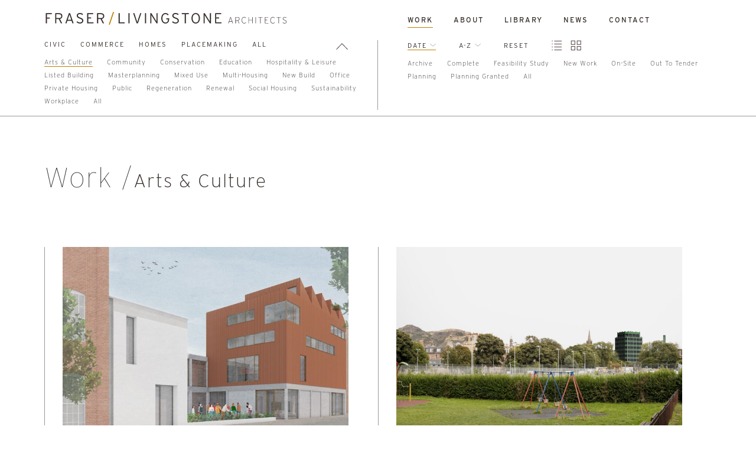

--- FILE ---
content_type: text/html; charset=UTF-8
request_url: https://fraserlivingstone.com/work/filter/&filter=arts-culture&sort=date-desc&display=grid
body_size: 9510
content:
<!DOCTYPE html>
<html xmlns="http://www.w3.org/1999/xhtml" lang="en-US">
<head>
	<meta charset="utf-8" />
	<meta name="viewport" content="width=device-width, initial-scale=1">
	<meta name="format-detection" content="telephone=no">
		<link rel="home" href="https://fraserlivingstone.com/" />

	 
	 
	 
	 
	 
	 

		 

	
																					
	<link rel="stylesheet" href="https://use.fontawesome.com/releases/v5.8.1/css/all.css" integrity="sha384-50oBUHEmvpQ+1lW4y57PTFmhCaXp0ML5d60M1M7uH2+nqUivzIebhndOJK28anvf" crossorigin="anonymous">
	
	<style>
	#swipebox-next{
		background-image: url(/uploads/System-Images/FLA_next2_a.svg) !important;
	}
	#swipebox-next:hover{
		background-image: url(/uploads/System-Images/FLA_next2_b.svg) !important;
	}
	#swipebox-prev{
		background-image: url(/uploads/System-Images/FLA_previous2_a.svg) !important;
	}
	#swipebox-prev:hover{
		background-image: url(/uploads/System-Images/FLA_previous2_b.svg) !important;
	}
	#swipebox-close{
		background-image: url(/uploads/System-Images/FLA_X2_a.svg) !important;
	}
	#swipebox-close:hover{
		background-image: url(/uploads/System-Images/FLA_X2_b.svg) !important;
	}
	#entry-next .next-prev-link-image{
		background-image: url(/uploads/System-Images/FLA_next2_b.svg) !important;
	}
	#entry-next .next-prev-link-wrapper:not(.no-link):hover .next-prev-link-image{
		background-image: url(/uploads/System-Images/FLA_next2_a.svg) !important;
	}
	#entry-prev .next-prev-link-image{
		background-image: url(/uploads/System-Images/FLA_previous2_b.svg) !important;
	}
	#entry-prev .next-prev-link-wrapper:not(.no-link):hover .next-prev-link-image{
		background-image: url(/uploads/System-Images/FLA_previous2_a.svg) !important;
	}

	</style>

	<link rel="icon" type="image/x-icon" href="/favicon.ico" />

<title>Fraser/Livingstone Architects Edinburgh, Scotland | Work</title><meta name="generator" content="SEOmatic">
<meta name="keywords" content="Edinburgh Architects,Scottish architect,Commercial Architect,Residential architect,Malcolm Fraser Architect,New build,Retrofit,Conservation,Architect,Architect Edinburgh,Built environment policy,architecture writer,contemporary architecture,modern architecture,Robin Livingstone Architect,Architects Edinburgh,Architects residential,Listed building architect,Award-winning architect,Architects in Scotland">
<meta name="description" content="Fraser/Livingstone Architects works with the arts and community, in the commercial world, on historic buildings, on sustainable new builds, and housing.">
<meta name="referrer" content="no-referrer-when-downgrade">
<meta name="robots" content="all">
<meta content="en" property="og:locale">
<meta content="Fraser/Livingstone Architects Edinburgh, Scotland" property="og:site_name">
<meta content="website" property="og:type">
<meta content="https://fraserlivingstone.com/work/filter" property="og:url">
<meta content="Work" property="og:title">
<meta content="Fraser/Livingstone Architects works with the arts and community, in the commercial world, on historic buildings, on sustainable new builds, and housing." property="og:description">
<meta content="https://fraserlivingstone.com/uploads/projects/Simon-Court/_1200x630_crop_center-center_82_none/200121-2-1.jpg?mtime=1631025904" property="og:image">
<meta content="1200" property="og:image:width">
<meta content="630" property="og:image:height">
<meta content="https://www.instagram.com/fraser_livingstone_architects/" property="og:see_also">
<meta content="https://twitter.com/f_l_architects" property="og:see_also">
<meta name="twitter:card" content="summary">
<meta name="twitter:site" content="@F_L_Architects">
<meta name="twitter:creator" content="@F_L_Architects">
<meta name="twitter:title" content="Work">
<meta name="twitter:description" content="Fraser/Livingstone Architects works with the arts and community, in the commercial world, on historic buildings, on sustainable new builds, and housing.">
<meta name="twitter:image" content="https://fraserlivingstone.com/uploads/projects/Simon-Court/_800x418_crop_center-center_82_none/200121-2-1.jpg?mtime=1631025904">
<meta name="twitter:image:width" content="800">
<meta name="twitter:image:height" content="800">
<link href="https://fraserlivingstone.com/work/filter" rel="canonical">
<link href="https://fraserlivingstone.com/" rel="home">
<link type="text/plain" href="https://fraserlivingstone.com/humans.txt" rel="author">
<link href="/css/reset.css?v=1736733248" rel="stylesheet">
<link href="/css/animate.css?v=1736733248" rel="stylesheet">
<link href="/css/swipebox.css?v=1736733248" rel="stylesheet">
<link href="/css/style.css?t=1768752506" rel="stylesheet">
<link href="/css/sizes.css?t=1768752506" rel="stylesheet">
<link href="/css/ie.css?t=1768752506" rel="stylesheet">
<link href="https://use.typekit.net/krt0qgy.css" rel="stylesheet"></head>

<body class="body-work">



	<div id="container" class="container">

		
                          
                          
      
                          
<header id="header" class="">
  <div id="header-upper">
    <div id="header-upper-inner" class="narrow-container flex-container">
            <div id="header-logo" class="flex-container"><a class="header-link" href="/"><div id="logo-wrapper"><div class="main-logo">      
            
            
       

      <img class="grid-image " src="/uploads/System-Images/logo.svg" alt='Logo' />

       

      </div><div class="mini-logo">      
            
            
       

      <img class="grid-image " src="/uploads/System-Images/minilogo.jpg" alt='Minilogo' />

       

      </div></div></a></div>
      <div id="header-mobile" class=" tablet-only">
        <div id="mobile-nav-icon" class="tablet-only">
          <span></span>
          <span></span>
          <span></span>
          <span></span>
        </div>
      </div>
      <nav id="main-nav">
        <div class="main-nav-item-wrapper tablet-only"><a class="main-nav-item " style="display: inline-block!important;" href="/">Home</a></div>
        <div class="main-nav-item-wrapper active">
          <a class="main-nav-item active" href="/work">Work</a><div class="sub-nav-expander closed tablet-only">      
            
            
       

      <img class="grid-image " src="/uploads/System-Images/down.svg" alt='Down' />

       

      </div><div class="sub-nav-expander open tablet-only">      
            
            
       

      <img class="grid-image " src="/uploads/System-Images/up.svg" alt='Up' />

       

      </div>
          <nav class="sub-nav tablet-only ">
                          <div class="main-sub-nav-item-wrapper">
                <a href="
        
                        
            
  /work/filter/&amp;filter=civic&amp;sort=date-desc&amp;display=grid

" class="main-sub-nav-item " >Civic</a> 
              </div>
                          <div class="main-sub-nav-item-wrapper">
                <a href="
        
                        
            
  /work/filter/&amp;filter=commerce&amp;sort=date-desc&amp;display=grid

" class="main-sub-nav-item " >Commerce</a> 
              </div>
                          <div class="main-sub-nav-item-wrapper">
                <a href="
        
                        
            
  /work/filter/&amp;filter=homes&amp;sort=date-desc&amp;display=grid

" class="main-sub-nav-item " >Homes</a> 
              </div>
                          <div class="main-sub-nav-item-wrapper">
                <a href="
        
                        
            
  /work/filter/&amp;filter=place-making&amp;sort=date-desc&amp;display=grid

" class="main-sub-nav-item " >Placemaking</a> 
              </div>
                      </nav>
        </div>
        <div class="main-nav-item-wrapper ">
          <a class="main-nav-item " href="/about">About</a><div class="sub-nav-expander closed tablet-only">      
            
            
       

      <img class="grid-image " src="/uploads/System-Images/down.svg" alt='Down' />

       

      </div><div class="sub-nav-expander open tablet-only">      
            
            
       

      <img class="grid-image " src="/uploads/System-Images/up.svg" alt='Up' />

       

      </div>
          <nav class="sub-nav ">
                          <div class="main-sub-nav-item-wrapper">
                <a href="https://fraserlivingstone.com/about/architects-practice-profile" class="main-sub-nav-item " >Practice Profile</a> 
              </div>
                          <div class="main-sub-nav-item-wrapper">
                <a href="https://fraserlivingstone.com/about/people" class="main-sub-nav-item " >People</a> 
              </div>
                          <div class="main-sub-nav-item-wrapper">
                <a href="https://fraserlivingstone.com/about/opportunities" class="main-sub-nav-item " >Opportunities</a> 
              </div>
                      </nav>
        </div>
        <div class="main-nav-item-wrapper ">
          <a class="main-nav-item " href="/library">Library</a><div class="sub-nav-expander closed tablet-only">      
            
            
       

      <img class="grid-image " src="/uploads/System-Images/down.svg" alt='Down' />

       

      </div><div class="sub-nav-expander open tablet-only">      
            
            
       

      <img class="grid-image " src="/uploads/System-Images/up.svg" alt='Up' />

       

      </div>
          <nav class="sub-nav tablet-only ">
                          <div class="main-sub-nav-item-wrapper">
                <a href="
        
                        
            
  /library/filter/&amp;filter=highlands&amp;sort=date-desc&amp;display=grid

" class="main-sub-nav-item " >Highlands</a> 
              </div>
                          <div class="main-sub-nav-item-wrapper">
                <a href="
        
                        
            
  /library/filter/&amp;filter=homes&amp;sort=date-desc&amp;display=grid

" class="main-sub-nav-item " >homes</a> 
              </div>
                          <div class="main-sub-nav-item-wrapper">
                <a href="
        
                        
            
  /library/filter/&amp;filter=housing&amp;sort=date-desc&amp;display=grid

" class="main-sub-nav-item " >Housing</a> 
              </div>
                          <div class="main-sub-nav-item-wrapper">
                <a href="
        
                        
            
  /library/filter/&amp;filter=theory-ideas&amp;sort=date-desc&amp;display=grid

" class="main-sub-nav-item " >Ideas</a> 
              </div>
                          <div class="main-sub-nav-item-wrapper">
                <a href="
        
                        
            
  /library/filter/&amp;filter=islands&amp;sort=date-desc&amp;display=grid

" class="main-sub-nav-item " >Islands</a> 
              </div>
                          <div class="main-sub-nav-item-wrapper">
                <a href="
        
                        
            
  /library/filter/&amp;filter=landscape&amp;sort=date-desc&amp;display=grid

" class="main-sub-nav-item " >Landscape</a> 
              </div>
                          <div class="main-sub-nav-item-wrapper">
                <a href="
        
                        
            
  /library/filter/&amp;filter=policy&amp;sort=date-desc&amp;display=grid

" class="main-sub-nav-item " >Policy</a> 
              </div>
                          <div class="main-sub-nav-item-wrapper">
                <a href="
        
                        
            
  /library/filter/&amp;filter=research&amp;sort=date-desc&amp;display=grid

" class="main-sub-nav-item " >research</a> 
              </div>
                          <div class="main-sub-nav-item-wrapper">
                <a href="
        
                        
            
  /library/filter/&amp;filter=sustainability&amp;sort=date-desc&amp;display=grid

" class="main-sub-nav-item " >Sustainability</a> 
              </div>
                          <div class="main-sub-nav-item-wrapper">
                <a href="
        
                        
            
  /library/filter/&amp;filter=towns&amp;sort=date-desc&amp;display=grid

" class="main-sub-nav-item " >Towns</a> 
              </div>
                      </nav>
        </div>
        <div class="main-nav-item-wrapper"><a class="main-nav-item " href="/news">News</a></div>
        <div class="main-nav-item-wrapper"><a class="main-nav-item " href="/contact">Contact</a></div>
      </nav>
    </div>
  </div>

          <div id="header-lower" class="active-submenu no-tablet">
    <div id="header-lower-inner" class="narrow-container flex-container">

      <div id="sub-nav-left" class="half-nav border-right">

        <div id="nav-expander" class="active"><img class="down" src="/uploads/System-Images/down.svg" /><img class="up" src="/uploads/System-Images/up.svg" /></div>
        
        <div id="main-filters" class="sub-nav-main" >
                                    <a href="
        
                        
            
  /work/filter/&amp;filter=civic&amp;sort=date-desc&amp;display=grid

" class="big-sub-nav-link main-filter filter ">Civic</a>
                          <a href="
        
                        
            
  /work/filter/&amp;filter=commerce&amp;sort=date-desc&amp;display=grid

" class="big-sub-nav-link main-filter filter ">Commerce</a>
                          <a href="
        
                        
            
  /work/filter/&amp;filter=homes&amp;sort=date-desc&amp;display=grid

" class="big-sub-nav-link main-filter filter ">Homes</a>
                          <a href="
        
                        
            
  /work/filter/&amp;filter=place-making&amp;sort=date-desc&amp;display=grid

" class="big-sub-nav-link main-filter filter ">Placemaking</a>
                        <a href="
        
                  
      
  /work/filter/&amp;sort=date-desc&amp;display=grid

" class="big-sub-nav-link main-filter filter ">All</a>
                  </div>
        
                  <div class="sub-filters">
                              <a href="
        
                        
            
  /work/filter/&amp;filter=arts-culture&amp;sort=date-desc&amp;display=grid

" class="small-sub-nav-link sub-filter filter active">Arts &amp; Culture</a>
                              <a href="
        
                        
            
  /work/filter/&amp;filter=community&amp;sort=date-desc&amp;display=grid

" class="small-sub-nav-link sub-filter filter ">Community</a>
                              <a href="
        
                        
            
  /work/filter/&amp;filter=conservation&amp;sort=date-desc&amp;display=grid

" class="small-sub-nav-link sub-filter filter ">Conservation</a>
                              <a href="
        
                        
            
  /work/filter/&amp;filter=education&amp;sort=date-desc&amp;display=grid

" class="small-sub-nav-link sub-filter filter ">Education</a>
                              <a href="
        
                        
            
  /work/filter/&amp;filter=hospitality&amp;sort=date-desc&amp;display=grid

" class="small-sub-nav-link sub-filter filter ">Hospitality &amp; Leisure</a>
                              <a href="
        
                        
            
  /work/filter/&amp;filter=listed-building&amp;sort=date-desc&amp;display=grid

" class="small-sub-nav-link sub-filter filter ">Listed building</a>
                              <a href="
        
                        
            
  /work/filter/&amp;filter=masterplanning&amp;sort=date-desc&amp;display=grid

" class="small-sub-nav-link sub-filter filter ">Masterplanning</a>
                              <a href="
        
                        
            
  /work/filter/&amp;filter=mixed-use&amp;sort=date-desc&amp;display=grid

" class="small-sub-nav-link sub-filter filter ">Mixed use</a>
                              <a href="
        
                        
            
  /work/filter/&amp;filter=multi-housing&amp;sort=date-desc&amp;display=grid

" class="small-sub-nav-link sub-filter filter ">Multi-housing</a>
                              <a href="
        
                        
            
  /work/filter/&amp;filter=new-build&amp;sort=date-desc&amp;display=grid

" class="small-sub-nav-link sub-filter filter ">New build</a>
                              <a href="
        
                        
            
  /work/filter/&amp;filter=office&amp;sort=date-desc&amp;display=grid

" class="small-sub-nav-link sub-filter filter ">Office</a>
                              <a href="
        
                        
            
  /work/filter/&amp;filter=private-housing&amp;sort=date-desc&amp;display=grid

" class="small-sub-nav-link sub-filter filter ">Private housing</a>
                              <a href="
        
                        
            
  /work/filter/&amp;filter=public&amp;sort=date-desc&amp;display=grid

" class="small-sub-nav-link sub-filter filter ">Public</a>
                              <a href="
        
                        
            
  /work/filter/&amp;filter=regeneration&amp;sort=date-desc&amp;display=grid

" class="small-sub-nav-link sub-filter filter ">Regeneration</a>
                              <a href="
        
                        
            
  /work/filter/&amp;filter=renewal&amp;sort=date-desc&amp;display=grid

" class="small-sub-nav-link sub-filter filter ">Renewal</a>
                              <a href="
        
                        
            
  /work/filter/&amp;filter=social-housing&amp;sort=date-desc&amp;display=grid

" class="small-sub-nav-link sub-filter filter ">Social housing</a>
                              <a href="
        
                        
            
  /work/filter/&amp;filter=sustainability&amp;sort=date-desc&amp;display=grid

" class="small-sub-nav-link sub-filter filter ">Sustainability</a>
                              <a href="
        
                        
            
  /work/filter/&amp;filter=offices-workplace&amp;sort=date-desc&amp;display=grid

" class="small-sub-nav-link sub-filter filter ">Workplace</a>
                            <a href="
        
                  
      
  /work/filter/&amp;sort=date-desc&amp;display=grid

" class="small-sub-nav-link sub-filter filter ">All</a>
          </div>
        
      </div>

      <div id="sub-nav-right" class="half-nav">

        <div id="sort-filters" class="sub-nav-main">

                                                              <a href="
        
                        
            
  /work/filter/&amp;filter=arts-culture&amp;sort=date-asc&amp;display=grid

" class="big-sub-nav-link sorter active desc" data-sort-type="date" >Date <img class="down" src="/uploads/System-Images/down.svg" /><img class="up" src="/uploads/System-Images/up.svg" /></a>

                                              <a href="
        
                        
            
  /work/filter/&amp;filter=arts-culture&amp;sort=title-asc&amp;display=grid

" class="big-sub-nav-link sorter  desc" data-sort-type="alpha" >A-Z <img class="down" src="/uploads/System-Images/down.svg" /><img class="up" src="/uploads/System-Images/up.svg" /></a>
          
          <a href="
        
                  
      
  /work/filter/&amp;filter=arts-culture&amp;display=grid

" class="big-sub-nav-link sorter" data-sort-type="default" >Reset</a>

          <a href="
        
                        
            
  /work/filter/&amp;filter=arts-culture&amp;sort=date-desc&amp;display=list

" class="big-sub-nav-link list-type " data-view-type="list" ><img class="over" src="/uploads/System-Images/list_over.svg" /><img class="normal" src="/uploads/System-Images/list.svg" /></a>
          <a href="
        
                        
            
  /work/filter/&amp;filter=arts-culture&amp;sort=date-desc&amp;display=grid

" class="big-sub-nav-link list-type " data-view-type="grid" ><img class="over" src="/uploads/System-Images/grid_over.svg" /><img class="normal" src="/uploads/System-Images/grid.svg" /></a>  

        </div> 

                  <div class="sub-filters">
                          <a href="
        
                        
            
  /work/filter/&amp;filter=archive&amp;sort=date-desc&amp;display=grid

" class="small-sub-nav-link status-filter filter ">Archive</a>
                          <a href="
        
                        
            
  /work/filter/&amp;filter=complete&amp;sort=date-desc&amp;display=grid

" class="small-sub-nav-link status-filter filter ">Complete</a>
                          <a href="
        
                        
            
  /work/filter/&amp;filter=feasibility-study&amp;sort=date-desc&amp;display=grid

" class="small-sub-nav-link status-filter filter ">Feasibility study</a>
                          <a href="
        
                        
            
  /work/filter/&amp;filter=new-work&amp;sort=date-desc&amp;display=grid

" class="small-sub-nav-link status-filter filter ">New Work</a>
                          <a href="
        
                        
            
  /work/filter/&amp;filter=on-site&amp;sort=date-desc&amp;display=grid

" class="small-sub-nav-link status-filter filter ">On-site</a>
                          <a href="
        
                        
            
  /work/filter/&amp;filter=out-to-tender&amp;sort=date-desc&amp;display=grid

" class="small-sub-nav-link status-filter filter ">Out to Tender</a>
                          <a href="
        
                        
            
  /work/filter/&amp;filter=planning&amp;sort=date-desc&amp;display=grid

" class="small-sub-nav-link status-filter filter ">Planning</a>
                          <a href="
        
                        
            
  /work/filter/&amp;filter=detailed-design&amp;sort=date-desc&amp;display=grid

" class="small-sub-nav-link status-filter filter ">Planning granted</a>
                        <a href="
        
                  
      
  /work/filter/&amp;sort=date-desc&amp;display=grid

" class="small-sub-nav-link sub-filter filter ">All</a>
          </div>
          

      </div>
      
    </div>
  </div>

  
  
  
  
  

<div id="mobile-line" class="tablet-only"></div>
</header>




	
		<main id="content" role="main" class="row">
			<div id="main-container" name="main-container"  class="">
				
                                        
                          
      
                          
      <div class="generic-content-holder narrow-container">

        <h1 class="content-page-header">
          Work          
                      <div class="category-blurb  category-blurb-Civic">Civic</div>
                      <div class="category-blurb  category-blurb-Commerce">Commerce</div>
                      <div class="category-blurb  category-blurb-Homes">Homes</div>
                      <div class="category-blurb  category-blurb-Placemaking">Placemaking</div>
                                <div class="category-blurb active category-blurb-ArtsCulture">Arts &amp; Culture</div>
                      <div class="category-blurb  category-blurb-Community">Community</div>
                      <div class="category-blurb  category-blurb-Conservation">Conservation</div>
                      <div class="category-blurb  category-blurb-Education">Education</div>
                      <div class="category-blurb  category-blurb-HospitalityLeisure">Hospitality &amp; Leisure</div>
                      <div class="category-blurb  category-blurb-Listedbuilding">Listed building</div>
                      <div class="category-blurb  category-blurb-Masterplanning">Masterplanning</div>
                      <div class="category-blurb  category-blurb-Mixeduse">Mixed use</div>
                      <div class="category-blurb  category-blurb-Multihousing">Multi-housing</div>
                      <div class="category-blurb  category-blurb-Newbuild">New build</div>
                      <div class="category-blurb  category-blurb-Office">Office</div>
                      <div class="category-blurb  category-blurb-Privatehousing">Private housing</div>
                      <div class="category-blurb  category-blurb-Public">Public</div>
                      <div class="category-blurb  category-blurb-Regeneration">Regeneration</div>
                      <div class="category-blurb  category-blurb-Renewal">Renewal</div>
                      <div class="category-blurb  category-blurb-Socialhousing">Social housing</div>
                      <div class="category-blurb  category-blurb-Sustainability">Sustainability</div>
                      <div class="category-blurb  category-blurb-Workplace">Workplace</div>
                                <div class="category-blurb  category-blurb-Archive">Archive</div>
                      <div class="category-blurb  category-blurb-Complete">Complete</div>
                      <div class="category-blurb  category-blurb-Feasibilitystudy">Feasibility study</div>
                      <div class="category-blurb  category-blurb-NewWork">New Work</div>
                      <div class="category-blurb  category-blurb-Onsite">On-site</div>
                      <div class="category-blurb  category-blurb-OuttoTender">Out to Tender</div>
                      <div class="category-blurb  category-blurb-Planning">Planning</div>
                      <div class="category-blurb  category-blurb-Planninggranted">Planning granted</div>
                  </h1>

        <div class="list-page-intro grid-row">
          <div class="category-blurb category-blurb-all-work "><p>We are generalists: we believe our work in the commercial world positively grounds that for the arts and community; that our care for the renewal of historic buildings informs our work on sustainable new builds; and that all architecture should be determined by light, connectivity and gathering.</p></div>
                      <div class="category-blurb  category-blurb-Civic"><p>Arts and Culture used as a driver of civic regeneration, often with ground-up, architect-directed, local arts and community organisations.</p></div>
                      <div class="category-blurb  category-blurb-Commerce"><p>Malcolm Fraser Architect’s first projects were for local contacts he’d made: restaurateurs whose kitchens he’d worked in; nightclubs where his bands had played. Making connected and humane places for people’s work and play enriches all the practice’s work.</p></div>
                      <div class="category-blurb  category-blurb-Homes"><p>An approach to making homes that is simple and joyful, emphasising shelter, view, connectivity, gathering and community, and focussing on healthy layout and construction.</p></div>
                      <div class="category-blurb  category-blurb-Placemaking"><p>The integrity of community, understanding the history and climate of a place and the opportunity for futures that are dense, social, mixed and sheltered in all possible ways.</p></div>
                                <div class="category-blurb active category-blurb-ArtsCulture"></div>
                      <div class="category-blurb  category-blurb-Community"></div>
                      <div class="category-blurb  category-blurb-Conservation"></div>
                      <div class="category-blurb  category-blurb-Education"></div>
                      <div class="category-blurb  category-blurb-HospitalityLeisure"></div>
                      <div class="category-blurb  category-blurb-Listedbuilding"></div>
                      <div class="category-blurb  category-blurb-Masterplanning"></div>
                      <div class="category-blurb  category-blurb-Mixeduse"></div>
                      <div class="category-blurb  category-blurb-Multihousing"></div>
                      <div class="category-blurb  category-blurb-Newbuild"></div>
                      <div class="category-blurb  category-blurb-Office"></div>
                      <div class="category-blurb  category-blurb-Privatehousing"></div>
                      <div class="category-blurb  category-blurb-Public"></div>
                      <div class="category-blurb  category-blurb-Regeneration"></div>
                      <div class="category-blurb  category-blurb-Renewal"></div>
                      <div class="category-blurb  category-blurb-Socialhousing"></div>
                      <div class="category-blurb  category-blurb-Sustainability"></div>
                      <div class="category-blurb  category-blurb-Workplace"></div>
                                <div class="category-blurb  category-blurb-Archive"><p>Projects designed and delivered by Malcolm Fraser Architects, which Malcolm led between 1993 and the practice’s dissolution in 2015 and where Robin worked for 10 Years. </p><p>Leith Fort Colonies was delivered by Collective Architecture (under the lead of ex-MFA staff), and Bridgend Farmhouse by Halliday Fraser Munro (under the lead of Malcolm Fraser).</p></div>
                      <div class="category-blurb  category-blurb-Complete"></div>
                      <div class="category-blurb  category-blurb-Feasibilitystudy"></div>
                      <div class="category-blurb  category-blurb-NewWork"></div>
                      <div class="category-blurb  category-blurb-Onsite"></div>
                      <div class="category-blurb  category-blurb-OuttoTender"></div>
                      <div class="category-blurb  category-blurb-Planning"></div>
                      <div class="category-blurb  category-blurb-Planninggranted"></div>
                  </div>

        <div class="list-page-holder">

                                          
                                                          


                                                                                                                                                                                                                                                                                                                                                                                                                                                                                                                                                                                                                                                                                                                                                                                                                                                                                                                                                                                                                                                                                                                                                                                                                                                                                                                                                                                                                                                                                                                                                                                                                                                                                                                                                                                                                                                                                                                                                                                                                                                                                                                                  
                    
                                                        

                                                    
                                                                                                                                                                    
            <div class="list-page-item-holder grid-view animate-item landscape filter-item filter-item-main-all-work filter-item-sub-all-work filter-item-status-all-work filter-item-joined-all-work filter-item-main-Civic filter-item-joined-Civic filter-item-sub-ArtsCulture filter-item-joined-ArtsCulture filter-item-sub-Multihousing filter-item-joined-Multihousing filter-item-status-Feasibilitystudy filter-item-joined-Feasibilitystudy" data-sort-default="1" data-sort-date="2024" data-sort-alpha="16">
              <a href="https://fraserlivingstone.com/work/edinburgh-print-makers" class="list-page-link">
                <div class="list-page-color-background">
                        
                          
                          
       

      <img class="grid-image list-page-thumb" src="/uploads/projects/Edinburgh-Printmakers/_listPageThumb/348_Elevation-1-cropped.jpg" alt='348 Elevation 1 cropped' />

       

      
                        
                          
                          
       

      <img class="grid-image list-page-img-full" src="/uploads/projects/Edinburgh-Printmakers/_listPageFull3x2/348_Elevation-1-cropped.jpg" alt='348 Elevation 1 cropped' />

       

      
                </div>
                <div class="list-page-margin left"></div>
                <div class="list-page-margin right"></div>
                <div class="list-page-item-text">
                  <div class="list-page-item-name">Edinburgh Printmakers</div>
                  <div class="list-page-item-location">Edinburgh / <div class="list-page-item-date">2024</div></div>
                  <div class="list-page-item-blurb">Feasibility Study for Archive, Event and Studio space to augment Edinburgh Printmakers and provide a social focus to the emerging residential masterplan at the surrounding, former, ex-industrial Fountainbridge site.</div>
                  
                </div>
              </a>
            </div>
            
          
                                                        

                                                    
                                                                                                                                                                                                                        
            <div class="list-page-item-holder grid-view animate-item landscape filter-item filter-item-main-all-work filter-item-sub-all-work filter-item-status-all-work filter-item-joined-all-work filter-item-main-Civic filter-item-joined-Civic filter-item-sub-Mixeduse filter-item-joined-Mixeduse filter-item-sub-Sustainability filter-item-joined-Sustainability filter-item-sub-ArtsCulture filter-item-joined-ArtsCulture filter-item-sub-Renewal filter-item-joined-Renewal filter-item-status-Feasibilitystudy filter-item-joined-Feasibilitystudy" data-sort-default="2" data-sort-date="2024" data-sort-alpha="2">
              <a href="https://fraserlivingstone.com/work/summerhall-arts-proposal" class="list-page-link">
                <div class="list-page-color-background">
                        
                          
                          
       

      <img class="grid-image list-page-thumb" src="/uploads/projects/Summerhall-Arts/_listPageThumb/Meadows-View-Green.jpg" alt='Meadows View Green' />

       

      
                        
                          
                          
       

      <img class="grid-image list-page-img-full" src="/uploads/projects/Summerhall-Arts/_listPageFull3x2/Meadows-View-Green.jpg" alt='Meadows View Green' />

       

      
                </div>
                <div class="list-page-margin left"></div>
                <div class="list-page-margin right"></div>
                <div class="list-page-item-text">
                  <div class="list-page-item-name">A Summerhall Arts Proposal</div>
                  <div class="list-page-item-location">Summerhall, Newington, Edinburgh / <div class="list-page-item-date">2024</div></div>
                  <div class="list-page-item-blurb">Redevelopment of Summerhall with money-making uses in the 60s / 70s buildings to cross-subsidise the primary arts use; nothing demolished all users retained.</div>
                  
                </div>
              </a>
            </div>
            
          
                                                        

                                                    
                                                                                                                                                                    
            <div class="list-page-item-holder grid-view animate-item landscape filter-item filter-item-main-all-work filter-item-sub-all-work filter-item-status-all-work filter-item-joined-all-work filter-item-main-Civic filter-item-joined-Civic filter-item-sub-ArtsCulture filter-item-joined-ArtsCulture filter-item-sub-Regeneration filter-item-joined-Regeneration filter-item-status-Feasibilitystudy filter-item-joined-Feasibilitystudy" data-sort-default="3" data-sort-date="2021" data-sort-alpha="29">
              <a href="https://fraserlivingstone.com/work/strathearn-arts" class="list-page-link">
                <div class="list-page-color-background">
                        
                          
                          
       

      <img class="grid-image list-page-thumb" src="/uploads/projects/Strathearn-Arts/_listPageThumb/26151/Screen-Shot-2021-10-07-at-16.50.03.jpg" alt='Screen Shot 2021 10 07 at 16 50 03' />

       

      
                        
                          
                          
       

      <img class="grid-image list-page-img-full" src="/uploads/projects/Strathearn-Arts/_listPageFull3x2/26151/Screen-Shot-2021-10-07-at-16.50.03.jpg" alt='Screen Shot 2021 10 07 at 16 50 03' />

       

      
                </div>
                <div class="list-page-margin left"></div>
                <div class="list-page-margin right"></div>
                <div class="list-page-item-text">
                  <div class="list-page-item-name">Strathearn Arts</div>
                  <div class="list-page-item-location">Crieff, Perth &amp; Kinross / <div class="list-page-item-date">2021</div></div>
                  <div class="list-page-item-blurb">A flexible arts centre in the heart of Crieff</div>
                  
                </div>
              </a>
            </div>
            
          
                                                        

                                                    
                                                                                                                                                                                                                                                                            
            <div class="list-page-item-holder grid-view animate-item landscape filter-item filter-item-main-all-work filter-item-sub-all-work filter-item-status-all-work filter-item-joined-all-work filter-item-main-Civic filter-item-joined-Civic filter-item-sub-ArtsCulture filter-item-joined-ArtsCulture filter-item-sub-Education filter-item-joined-Education filter-item-sub-Conservation filter-item-joined-Conservation filter-item-sub-Listedbuilding filter-item-joined-Listedbuilding filter-item-sub-Public filter-item-joined-Public filter-item-sub-Renewal filter-item-joined-Renewal filter-item-status-Feasibilitystudy filter-item-joined-Feasibilitystudy" data-sort-default="4" data-sort-date="2019" data-sort-alpha="30">
              <a href="https://fraserlivingstone.com/work/thackray-medical-museum-leeds" class="list-page-link">
                <div class="list-page-color-background">
                        
                          
                          
       

      <img class="grid-image list-page-thumb" src="/uploads/projects/Thackray/_listPageThumb/thackray-press-image_191216_193844.jpg" alt='Thackray Medical Museum, Leeds.' />

       

      
                        
                          
                          
       

      <img class="grid-image list-page-img-full" src="/uploads/projects/Thackray/_listPageFull3x2/thackray-press-image_191216_193844.jpg" alt='Thackray Medical Museum, Leeds.' />

       

      
                </div>
                <div class="list-page-margin left"></div>
                <div class="list-page-margin right"></div>
                <div class="list-page-item-text">
                  <div class="list-page-item-name">Thackray Medical Museum</div>
                  <div class="list-page-item-location">Leeds / <div class="list-page-item-date">2019</div></div>
                  <div class="list-page-item-blurb">A reimagining of the Thackray to create an outward-facing community focused offer on the Leeds Medical Mile</div>
                  
                </div>
              </a>
            </div>
            
          
                                                        

                                                    
                                                                                                                                                                                                                                                                                                                                
            <div class="list-page-item-holder grid-view animate-item landscape filter-item filter-item-main-all-work filter-item-sub-all-work filter-item-status-all-work filter-item-joined-all-work filter-item-main-Civic filter-item-joined-Civic filter-item-sub-Community filter-item-joined-Community filter-item-sub-Education filter-item-joined-Education filter-item-sub-ArtsCulture filter-item-joined-ArtsCulture filter-item-sub-Regeneration filter-item-joined-Regeneration filter-item-sub-Conservation filter-item-joined-Conservation filter-item-sub-Workplace filter-item-joined-Workplace filter-item-sub-Renewal filter-item-joined-Renewal filter-item-sub-Public filter-item-joined-Public filter-item-status-Archive filter-item-joined-Archive" data-sort-default="5" data-sort-date="2018" data-sort-alpha="9">
              <a href="https://fraserlivingstone.com/work/bridgend-community-farmhouse-edinburgh" class="list-page-link">
                <div class="list-page-color-background">
                        
                          
                          
       

      <img class="grid-image list-page-thumb" src="/uploads/projects/Bridgend/_listPageThumb/Bridgend-Complete5.jpg" alt='Bridgend Farmhouse - historic farmhouse on the outskirts of Edinburgh, restored. Viewed from the garden' />

       

      
                        
                          
                          
       

      <img class="grid-image list-page-img-full" src="/uploads/projects/Bridgend/_listPageFull3x2/Bridgend-Complete5.jpg" alt='Bridgend Farmhouse - historic farmhouse on the outskirts of Edinburgh, restored. Viewed from the garden' />

       

      
                </div>
                <div class="list-page-margin left"></div>
                <div class="list-page-margin right"></div>
                <div class="list-page-item-text">
                  <div class="list-page-item-name">Bridgend Community Farmhouse</div>
                  <div class="list-page-item-location">Edinburgh / <div class="list-page-item-date">2018</div></div>
                  <div class="list-page-item-blurb">Ground-breaking community-led development<div class="list-page-item-delivered">Delivered by Halliday Fraser Munro</div></div>
                  
                </div>
              </a>
            </div>
            
          
                                            

                                                    
                                                                                                                                                                                                                                                  
            <div class="list-page-item-holder grid-view animate-item portrait filter-item filter-item-main-all-work filter-item-sub-all-work filter-item-status-all-work filter-item-joined-all-work filter-item-main-Civic filter-item-joined-Civic filter-item-sub-ArtsCulture filter-item-joined-ArtsCulture filter-item-sub-Workplace filter-item-joined-Workplace filter-item-sub-Education filter-item-joined-Education filter-item-sub-Newbuild filter-item-joined-Newbuild filter-item-status-Archive filter-item-joined-Archive filter-item-status-Complete filter-item-joined-Complete" data-sort-default="6" data-sort-date="2010" data-sort-alpha="21">
              <a href="https://fraserlivingstone.com/work/outlandia-artists-cabin-glen-nevis" class="list-page-link">
                <div class="list-page-color-background">
                        
                          
                          
       

      <img class="grid-image list-page-thumb" src="/uploads/projects/Outlandia-Fieldstation/_listPageThumb/outlandia_04_191217_083911.jpg" alt='Outlandia Field Station, Glencoe. Wooden cabin amongst the treetops with trapezoidal roof. View with walkway' />

       

      
                        
                          
                          
       

      <img class="grid-image list-page-img-full" src="/uploads/projects/Outlandia-Fieldstation/_listPageFull15x2/outlandia_04_191217_083911.jpg" alt='Outlandia Field Station, Glencoe. Wooden cabin amongst the treetops with trapezoidal roof. View with walkway' />

       

      
                </div>
                <div class="list-page-margin left"></div>
                <div class="list-page-margin right"></div>
                <div class="list-page-item-text">
                  <div class="list-page-item-name">Outlandia Fieldstation</div>
                  <div class="list-page-item-location">Glen Nevis / <div class="list-page-item-date">2010</div></div>
                  <div class="list-page-item-blurb">An Artists’ fieldstation whose construction was part-forestry, part-joinery and part-mountain rescue</div>
                  
                </div>
              </a>
            </div>
            
          
                                                        

                                                    
                                                                                                                                                                                                                                                                                                      
            <div class="list-page-item-holder grid-view animate-item landscape filter-item filter-item-main-all-work filter-item-sub-all-work filter-item-status-all-work filter-item-joined-all-work filter-item-main-Civic filter-item-joined-Civic filter-item-sub-ArtsCulture filter-item-joined-ArtsCulture filter-item-sub-Education filter-item-joined-Education filter-item-sub-Regeneration filter-item-joined-Regeneration filter-item-sub-Listedbuilding filter-item-joined-Listedbuilding filter-item-sub-Mixeduse filter-item-joined-Mixeduse filter-item-sub-Newbuild filter-item-joined-Newbuild filter-item-sub-Public filter-item-joined-Public filter-item-status-Archive filter-item-joined-Archive" data-sort-default="7" data-sort-date="2009" data-sort-alpha="25">
              <a href="https://fraserlivingstone.com/work/scottish-ballet-headquarters-glasgow" class="list-page-link">
                <div class="list-page-color-background">
                        
                          
                          
       

      <img class="grid-image list-page-thumb" src="/uploads/projects/Scottish-Ballet/_listPageThumb/MG_2169.jpg" alt='Dancers and instructor in studio at Scottish Ballet, Glasgow. Malcolm Fraser Architects' />

       

      
                        
                          
                          
       

      <img class="grid-image list-page-img-full" src="/uploads/projects/Scottish-Ballet/_listPageFull3x2/MG_2169.jpg" alt='Dancers and instructor in studio at Scottish Ballet, Glasgow. Malcolm Fraser Architects' />

       

      
                </div>
                <div class="list-page-margin left"></div>
                <div class="list-page-margin right"></div>
                <div class="list-page-item-text">
                  <div class="list-page-item-name">Scottish Ballet</div>
                  <div class="list-page-item-location">Glasgow / <div class="list-page-item-date">2009</div></div>
                  <div class="list-page-item-blurb">Scotland’s National Ballet Company integrated into a reinvigorated Tramway Arts Centre</div>
                  
                </div>
              </a>
            </div>
            
          
                                                        

                                                    
                                                                                                                                                                                                                                                                                                                                                                                    
            <div class="list-page-item-holder grid-view animate-item landscape filter-item filter-item-main-all-work filter-item-sub-all-work filter-item-status-all-work filter-item-joined-all-work filter-item-main-Civic filter-item-joined-Civic filter-item-sub-ArtsCulture filter-item-joined-ArtsCulture filter-item-sub-HospitalityLeisure filter-item-joined-HospitalityLeisure filter-item-sub-Education filter-item-joined-Education filter-item-sub-Workplace filter-item-joined-Workplace filter-item-sub-Listedbuilding filter-item-joined-Listedbuilding filter-item-sub-Conservation filter-item-joined-Conservation filter-item-sub-Regeneration filter-item-joined-Regeneration filter-item-sub-Renewal filter-item-joined-Renewal filter-item-sub-Public filter-item-joined-Public filter-item-status-Archive filter-item-joined-Archive filter-item-status-Complete filter-item-joined-Complete" data-sort-default="8" data-sort-date="2006" data-sort-alpha="27">
              <a href="https://fraserlivingstone.com/work/scottish-storytelling-centre" class="list-page-link">
                <div class="list-page-color-background">
                        
                          
                          
       

      <img class="grid-image list-page-thumb" src="/uploads/projects/Storytelling-centre/_listPageThumb/1656_191119_151421.jpg" alt='The Netherbow bell, hanging in its tower at the Scottish Storytelling Centre, Royal Mile, Edinburgh' />

       

      
                        
                          
                          
       

      <img class="grid-image list-page-img-full" src="/uploads/projects/Storytelling-centre/_listPageFull3x2/1656_191119_151421.jpg" alt='The Netherbow bell, hanging in its tower at the Scottish Storytelling Centre, Royal Mile, Edinburgh' />

       

      
                </div>
                <div class="list-page-margin left"></div>
                <div class="list-page-margin right"></div>
                <div class="list-page-item-text">
                  <div class="list-page-item-name">Scottish Storytelling Centre</div>
                  <div class="list-page-item-location">Edinburgh / <div class="list-page-item-date">2006</div></div>
                  <div class="list-page-item-blurb">A pioneering National Storytelling Centre, the world’s first purpose-built</div>
                  
                </div>
              </a>
            </div>
            
          
                                                        

                                                    
                                                                                                                                                                                                                                                                                                                                                                                                              
            <div class="list-page-item-holder grid-view animate-item landscape filter-item filter-item-main-all-work filter-item-sub-all-work filter-item-status-all-work filter-item-joined-all-work filter-item-main-Civic filter-item-joined-Civic filter-item-sub-ArtsCulture filter-item-joined-ArtsCulture filter-item-sub-Education filter-item-joined-Education filter-item-sub-Workplace filter-item-joined-Workplace filter-item-sub-Regeneration filter-item-joined-Regeneration filter-item-sub-Listedbuilding filter-item-joined-Listedbuilding filter-item-sub-Conservation filter-item-joined-Conservation filter-item-sub-HospitalityLeisure filter-item-joined-HospitalityLeisure filter-item-sub-Renewal filter-item-joined-Renewal filter-item-sub-Public filter-item-joined-Public filter-item-sub-Newbuild filter-item-joined-Newbuild filter-item-status-Archive filter-item-joined-Archive filter-item-status-Complete filter-item-joined-Complete" data-sort-default="9" data-sort-date="2001" data-sort-alpha="13">
              <a href="https://fraserlivingstone.com/work/dancebase-edinburgh" class="list-page-link">
                <div class="list-page-color-background">
                        
                          
                          
       

      <img class="grid-image list-page-thumb" src="/uploads/projects/DanceBase/_listPageThumb/IMG0019_200122_160550.jpg" alt='Dance Base, Edinburgh. View over roof of studios to Edinburgh Castle. Shown at night. Malcolm Fraser Architects' />

       

      
                        
                          
                          
       

      <img class="grid-image list-page-img-full" src="/uploads/projects/DanceBase/_listPageFull3x2/IMG0019_200122_160550.jpg" alt='Dance Base, Edinburgh. View over roof of studios to Edinburgh Castle. Shown at night. Malcolm Fraser Architects' />

       

      
                </div>
                <div class="list-page-margin left"></div>
                <div class="list-page-margin right"></div>
                <div class="list-page-item-text">
                  <div class="list-page-item-name">DanceBase</div>
                  <div class="list-page-item-location">Edinburgh / <div class="list-page-item-date">2001</div></div>
                  <div class="list-page-item-blurb">Urban Cultural Regeneration</div>
                  
                </div>
              </a>
            </div>
            
              
        </div>

      </div>

      

    			</div>
		</main>

		
  <div id="blank-footer-spacer" class="footer-spacer"></div>

    <footer id="footer" class="footer row ">
      <div class="narrow-container flex-container">
        <div class="footer-left">
          <div class="footer-upper">
            <div class="footer-email"><a href="mailto:mail@fraserlivingstone.com">mail@fraserlivingstone.com</a></div>
            <div class="footer-phone">0131 228 9606</div>
            <div class="footer-registered">Buttercup Studios, 48 Warrender Park Road, Edinburgh, EH9 1HH</div>
            <div class="footer-social">
                              <a class="footer-social-link no-text-link" href="https://twitter.com/f_l_architects">      
            
            
       

      <img class="grid-image " src="/uploads/System-Images/twitter.png" alt='Twitter' />

       

      </a>
                              <a class="footer-social-link no-text-link" href="https://www.instagram.com/fraser_livingstone_architects">      
            
            
       

      <img class="grid-image " src="/uploads/System-Images/instagram.png" alt='Instagram' />

       

      </a>
                          </div>
          </div>
          <div class="footer-lower">
            <div class="footer-logos-holder">
                              <a class="footer-logo" href="https://www.rias.org.uk/">      
            
            
       

      <img class="grid-image " src="/uploads/System-Images/RIAS-logo-for-footer_white.svg" alt='Rias' />

       

      </a>
                              <a class="footer-logo" href="https://www.architecture.com/">      
            
            
       

      <img class="grid-image " src="/uploads/System-Images/RIBA-logo-for-footer_white.svg" alt='Riba' />

       

      </a>
                              <a class="footer-logo" href="https://www.livingwage.org.uk/">      
            
            
       

      <img class="grid-image " src="/uploads/We-are-a-Living-Wage-Employer-logo-WHITES.png" alt='We are a Living Wage Employer logo WHITES' />

       

      </a>
                          </div>
            <div class="footer-pages">
                              <a href="https://fraserlivingstone.com/privacy-policy">Privacy Statement</a>                          </div>
            <div class="footer-registered">Registered office: 19 Rutland Square, Edinburgh EH1 2BB | Company No: SC616804</div>
            <div class="footer-copyright">
              &copy; 2026 Fraser Livingstone Architects
            </div>
            <div class="footer-creators">
              site designed by <a href="http://www.gailturpin.com">gail turpin design</a> built by <a href="http://www.astandred.co.uk">ast &amp; red</a>
            </div>
          </div>
        </div>
        
      </div>
    </footer>

	</div>



		
	







<script type="application/ld+json">{"@context":"http://schema.org","@graph":[{"@type":"WebSite","author":{"@id":"#identity"},"copyrightHolder":{"@id":"#identity"},"creator":{"@id":"#creator"},"description":"Fraser/Livingstone Architects works with the arts and community, in the commercial world, on historic buildings, on sustainable new builds, and housing.","image":{"@type":"ImageObject","url":"https://fraserlivingstone.com/uploads/projects/Simon-Court/_1200x630_crop_center-center_82_none/200121-2-1.jpg?mtime=1631025904"},"mainEntityOfPage":"https://fraserlivingstone.com/work/filter","name":"Work","url":"https://fraserlivingstone.com/work/filter"},{"@id":"#identity","@type":"ProfessionalService","address":{"@type":"PostalAddress","addressCountry":"Scotland","addressLocality":"Edinburgh","postalCode":"EH9 1HU","streetAddress":"31-35 Marchmont Road"},"description":"Edinburgh Architectural practice founded in 2019 by Malcolm Fraser and Robin Livingstone.","email":"info@fraserlivingstone.com","geo":{"@type":"GeoCoordinates","latitude":"55.937410","longitude":"-3.194650"},"image":{"@type":"ImageObject","height":"150","url":"https://fraserlivingstone.com/uploads/System-Images/minilogo.jpg","width":"150"},"logo":{"@type":"ImageObject","height":"60","url":"https://fraserlivingstone.com/uploads/System-Images/_600x60_fit_center-center_82_none/261/minilogo.png?mtime=1720873228","width":"60"},"name":"Fraser/Livingstone Architects","priceRange":"$","sameAs":["https://twitter.com/f_l_architects","https://www.instagram.com/fraser_livingstone_architects/"],"telephone":"+44 131 478 0079"},{"@id":"#creator","@type":"Organization"},{"@type":"BreadcrumbList","description":"Breadcrumbs list","itemListElement":[{"@type":"ListItem","item":"https://fraserlivingstone.com/","name":"Homepage","position":1}],"name":"Breadcrumbs"}]}</script><script src="/js/jquery.min.js?v=1736733248"></script>
<script src="/js/jquery.swipebox.js?v=1736733248"></script>
<script>/*
$(document).ready(function(){
  $('#nav-expander').click(function(){
    if($(this).hasClass('active')){
      $(".sub-filters").animate({height: '0px'}, { duration: 0, queue: false });
      $(".sub-filters").animate({marginTop: '0px'}, { duration: 0, queue: false } );
    }else{
      $(".sub-filters").each(function(){
        curHeight = $(this).height(),
        autoHeight = $(this).css('height', 'auto').height();
        $(this).height(curHeight).animate({height: autoHeight}, { duration: 0, queue: false });
        $(this).animate({marginTop: '25px'}, { duration: 0, queue: false } );
      });
    }
    if($(this).toggleClass('active'));
  });
});
*/

$(document).ready(function(){
  $('#nav-expander').click(function(){
    $('#header-lower').toggleClass('active-submenu');
    $(this).toggleClass('active');
  });
  $('#mobile-nav-icon').click(function(){
    $('#header').toggleClass('open');
  });
  $('.sub-nav-expander').click(function(){
    $(this).parents('.main-nav-item-wrapper').toggleClass('active');
  });
});
function preloadImage(url)
{
    var img=new Image();
    img.src=url;
}

			preloadImage("/uploads/System-Images/instagramdark.png");
		
			preloadImage("/uploads/System-Images/roundel-social-cards.jpg");
		
			preloadImage("/uploads/System-Images/twitter.png");
		
			preloadImage("/uploads/System-Images/instagram.png");
		
			preloadImage("/uploads/System-Images/facebook.png");
		
			preloadImage("/uploads/System-Images/FLA_read-more.png");
		
			preloadImage("/uploads/System-Images/FLA_read-more-hover.png");
		
			preloadImage("/uploads/System-Images/FLA-roundel-for-Jai.svg");
		
			preloadImage("/uploads/System-Images/FLA_X2_b.svg");
		
			preloadImage("/uploads/System-Images/FLA_X2_a.svg");
		
			preloadImage("/uploads/System-Images/FLA_previous_b.svg");
		
			preloadImage("/uploads/System-Images/FLA_previous_a.svg");
		
			preloadImage("/uploads/System-Images/FLA_next_b.svg");
		
			preloadImage("/uploads/System-Images/FLA_next_a.svg");
		
			preloadImage("/uploads/System-Images/FLA_next2_a.svg");
		
			preloadImage("/uploads/System-Images/FLA_next2_b.svg");
		
			preloadImage("/uploads/System-Images/FLA_previous2_b.svg");
		
			preloadImage("/uploads/System-Images/FLA_previous2_a.svg");
		
			preloadImage("/uploads/System-Images/RIBA-logo-for-footer_white.svg");
		
			preloadImage("/uploads/System-Images/RIAS-logo-for-footer_white.svg");
		
			preloadImage("/uploads/System-Images/minilogo.jpg");
		
			preloadImage("/uploads/System-Images/up.svg");
		
			preloadImage("/uploads/System-Images/list_over.svg");
		
			preloadImage("/uploads/System-Images/grid.svg");
		
			preloadImage("/uploads/System-Images/down.svg");
		
			preloadImage("/uploads/System-Images/logo.svg");
		
			preloadImage("/uploads/System-Images/list.svg");
		
			preloadImage("/uploads/System-Images/grid_over.svg");
		
			preloadImage("/uploads/System-Images/Blank.JPG");
		
			preloadImage("/uploads/System-Images/Missing-image-232x150.png");
		
			preloadImage("/uploads/System-Images/portrait.jpg");
		
			preloadImage("/uploads/System-Images/landscape.jpg");
/*
    jQuery(document).ready(function () {
      jQuery('a.gallery').colorbox({ maxWidth:"90%", maxHeight:"90%" , rel:'group1' });
    });
    */

;( function( $ ) {

	$( '.swipebox' ).swipebox({hideBarsDelay : 0});

} )( jQuery );
var waiting = false;

$(window).scroll(function() {
	if(waiting) {
		
	}else{
		var wh = $(window).height();
		var bh = $("body").height(); 
		if($('.body-').length){
			var opacity = 1;
			var opacityroundel = 1;
			if($(window).scrollTop() < wh){
				opacity = ($(window).scrollTop() / (wh));
				opacityroundel = (($(window).scrollTop()) / (wh/2));
			}
			//$('#header').css('opacity', opacityroundel);
			$('#fader-roundel').css('opacity', (1-opacityroundel));
		}
		if(wh <= bh){ 
		  var scroll = $(window).scrollTop();
			if (scroll > 0 && !$("#header").hasClass("scrolled")) {
		  	$("#header").addClass("scrolled");
		  	$("#fader-slideshow").addClass("scrolled");
		  		waiting = true;
					setTimeout(function() { 
						waiting = false; 
					}, 500);
			} else if (scroll==0 && $("#header").hasClass("scrolled")) {
				$("#header").removeClass("scrolled");
				$("#fader-slideshow").removeClass("scrolled");
					waiting = true;
					setTimeout(function() { 
						waiting = false; 
					}, 500);
			}
		}
	}
});
function animateCSS(element, animationName, callback) {
    //const node = document.querySelector(element)
    const node = element
    node.classList.add('animated', animationName)

    function handleAnimationEnd() {
        node.classList.remove('animated', animationName)
        node.removeEventListener('animationend', handleAnimationEnd)

		        if (typeof callback === 'function') callback()
		    }

	    node.addEventListener('animationend', handleAnimationEnd)
	}
	
	var scrollEventHandler = function() {
		$('.animate-item').each(function(){
		var tempthis = $(this);
			if(!$(this).hasClass('animate-finished') && isScrolledIntoView($(this)[ 0 ])) {
		  	animateCSS($(this)[0], 'fadeInUpSmall', function(){
		  		tempthis.addClass('animate-finished');
		  	});
		  } 
		});
	}



	$(document).scroll(scrollEventHandler);

	function isScrolledIntoView(el) {

	    var elemTop = el.getBoundingClientRect().top;
	    var elemBottom = el.getBoundingClientRect().bottom;
	    var isVisible = ((window.innerHeight - elemTop) >= 150);
	    return isVisible;
	}



	window.onload = function () {
		scrollEventHandler();
	};
jQuery(document).ready(function($) {
	$('a')
		.filter('[href^="http"], [href^="//"], [href$=".pdf"], [href$=".PDF"]')
		.not('[href*="' + window.location.host + '"]')
		.not('[href*="ticketsolve"]')
		.attr('rel', 'noopener noreferrer')
		.attr('target', '_blank');
});</script></body>
</html>


--- FILE ---
content_type: text/css
request_url: https://fraserlivingstone.com/css/style.css?t=1768752506
body_size: 5607
content:
body{margin:0;font-family:"interstate","helvetica",sans-serif;color:#332c29;font-size:15px;font-weight:400;letter-spacing:1px;min-width:360px}strong{font-weight:bold}h1,h2,h3,h4,h5,h6{font-weight:500;margin-bottom:20px;margin-top:0;line-height:normal}h1{font-weight:200;font-size:47px;letter-spacing:2px}h2{font-size:32px;font-weight:300}h3{font-size:18px}h4{font-size:15px;text-transform:uppercase;margin-bottom:8px}h5{font-size:15px;margin-bottom:8px;font-weight:600}a{color:#332c29;text-decoration:underline;-webkit-text-decoration-color:#c27e00;text-decoration-color:#c27e00}a:hover{-webkit-text-decoration-color:#332c29;text-decoration-color:#332c29}.text-holder a{text-decoration:none;background-color:#eee;padding:0 3px;-webkit-text-decoration-color:#c27e00;text-decoration-color:#c27e00;transition:all .2s;text-decoration:underline;-webkit-text-decoration-color:#c27e00;text-decoration-color:#c27e00}.text-holder a:hover{color:white;background-color:rgba(83,71,68,0.85);text-decoration:none}#header a,.list-page-link,.people-page-link,#header-lower a,a.no-text-link{text-decoration:none}.arrow_normal{display:block !important}.arrow_over{display:none !important}a.no-text-link:hover .arrow_normal{display:none !important}a.no-text-link:hover .arrow_over{display:block !important}p,ol,ul{margin-bottom:30px;line-height:22px}ol,ul{list-style-position:inside}li{list-style-type:none}li::before{content:"\2022";margin-right:5px}video{display:block;width:100%}#container{margin-left:auto;margin-right:auto;width:100%;min-height:100vh;display:flex;flex-direction:column;z-index:15;background-color:white;position:relative}#content{flex-grow:2}.wide-container{margin-left:auto;margin-right:auto}.narrow-container{max-width:1635px;margin-left:auto;margin-right:auto;padding-left:75px !important;padding-right:75px !important}.flex-container{display:flex}.flex-right{flex-direction:row-reverse}.flexwrap{flex-wrap:wrap}input,textarea,.btn{border-radius:0;-webkit-appearance:none;-webkit-border-radius:0}.btn{display:inline-block;background-color:white;border:solid 1px #ccc;padding:5px 20px;color:black;font-size:12px;font-weight:normal;text-transform:uppercase;letter-spacing:2px;cursor:pointer;transition:all .2s}.btn:hover{background-color:#ccc;color:white}.message{padding:20px}.noselect{-webkit-user-select:none;-moz-user-select:none;-ms-user-select:none;user-select:none}input{padding:10px;margin:0 10px;border:none}.message{padding:20px;text-align:center;width:100%;margin-bottom:90px;clear:both;font-size:25px}.message.success{background-color:#a1b0b9}.message.error{background-color:#ffb2b2}#header{position:-webkit-sticky;position:sticky;top:0;z-index:15;background-color:white;border-bottom:1px solid #999}.body- #header{position:fixed;opacity:0;width:100%;transition:opacity .2s}.body- #header.scrolled{opacity:1}.body- #header.fixed-scrolled{opacity:1 !important}.header-bold{font-size:20px;text-transform:uppercase;line-height:20px}.header-slash{color:#c27e00;padding:0 3px;font-size:20px;font-weight:900}.header-normal{text-transform:uppercase;font-weight:300;font-size:13px;margin-left:3px}#header-logo{align-content:center;width:50%;align-items:center}#logo-wrapper{height:40px;overflow:hidden}.main-logo{transition:0.3s all}#logo-wrapper .main-logo img{height:24px;display:block;max-width:100%;margin-top:10px;margin-bottom:6px}#logo-wrapper .mini-logo img{height:40px;display:inline-block;max-width:100%}.mini-logo{display:flex;align-items:center}.mini-logo-text{font-size:21px;margin-left:20px}#header.scrolled .main-logo{display:none}.body- .main-logo{display:block !important}#main-nav{display:inline-block;float:right;padding-left:50px}.main-nav-item{display:inline-block;text-transform:uppercase;margin-right:30px;font-weight:500;font-size:12px;padding:26px 0 5px 0;border-bottom:solid 2px transparent;letter-spacing:2px;margin-bottom:10px}.main-nav-item.active,.main-nav-item:hover{border-bottom:solid 1px #c27e00}.main-nav-item a{color:black}.main-nav-item-wrapper{display:inline-block;position:relative}.sub-nav{position:absolute;background-color:white;padding:10px 15px 15px 15px;display:none;left:-15px}.main-sub-nav-item{font-size:11px}.main-nav-item-wrapper:hover .sub-nav{display:block}.main-sub-nav-item{white-space:nowrap;margin:0 0 10px 0;display:inline-block}#header-lower{font-size:11px;overflow:hidden}#header-lower-inner{align-items:flex-start;padding:10px 0}#header-lower-inner.header-breadcrumbs{min-height:0px}#header.scrolled #header-lower{height:0}#header.scrolled:hover #header-lower{height:auto}#header-lower a,a.main-sub-nav-item{border-bottom:solid 1px transparent}#header-lower a.active,#header-lower a:hover,a.main-sub-nav-item.active,a.main-sub-nav-item:hover{border-bottom:solid 1px #c27e00}.half-nav{width:50%}#sub-nav-left.border-right{border-right:1px solid #999}#sub-nav-right{border-left:1px solid #999;margin-left:-1px;padding-left:50px;margin-bottom:0;padding-top:0;padding-bottom:0}.hover-sub-nav-right{opacity:0;transition:.2s}#header-lower:hover .hover-sub-nav-right{opacity:1}.big-sub-nav-link{display:inline-block;margin-right:20px;text-transform:uppercase;letter-spacing:2px;font-size:11px;font-weight:400;margin-bottom:0px;margin-top:0px}#sub-nav-right .big-sub-nav-link{margin-right:35px}#sub-nav-left .big-sub-nav-link{margin-top:0}.sub-nav-toggle,.sub-nav-small-header{display:inline-block;font-weight:300;font-size:10px}.sub-nav-big-header{display:inline-block;text-transform:uppercase;font-weight:300}.small-sub-nav-link{display:inline-block;margin-right:20px;font-weight:300;margin-bottom:7px;text-transform:capitalize}.sub-filters{height:0;overflow:hidden;margin-top:0;width:100% !important}.active-submenu .sub-filters{height:auto;margin-top:15px}#nav-expander{float:right;display:inline-block;margin-right:50px;cursor:pointer;margin-top:5px}#nav-expander img{width:20px;display:inline-block}#nav-expander .up{display:none}#nav-expander.active .up{display:inline-block}#nav-expander.active .down{display:none}.sorter img{width:10px;display:inline-block;margin-bottom:2px}.asc .down{display:none !important}.desc .up{display:none !important}.fas{color:#b6aaa5}.list-type img{height:18px;display:inline-block;margin-bottom:-5px}.list-type .over{display:none}.list-type.active .over,.list-type:hover .over{display:inline-block}.list-type.active .normal,.list-type:hover .normal{display:none}.list-type{border:none !important;margin-right:10px !important}.breadcrumbs{margin-bottom:8px;display:inline-block;margin-right:30px}.breadcrumbs a{text-transform:lowercase;display:inline-block}.breadcrumbs .slash{color:#999;margin:0 0px;display:inline-block}.banner-header{margin-bottom:10px}.banner-location{text-transform:uppercase;letter-spacing:2px;font-size:13px}.banner-date{font-weight:400;font-size:13px;margin-top:3px;letter-spacing:2px}.banner-location{text-transform:uppercase}.banner-left,.banner-right{font-weight:300;line-height:20px;font-size:14px;line-height:23px}.banner-right{font-size:16px;line-height:26px}.banner-image-holder{margin-bottom:90px}.banner-image-outer img{width:100%;height:auto;display:block}.banner-color-block{height:100%;background-color:#617983}.news-split.banner-color-block{background-color:transparent}.full-banner-text-holder{padding:40px 0;background-color:rgba(83,71,68,0.85);color:white}.full-banner-text{width:100%}.full-banner-image-holder{position:relative;flex-direction:column-reverse}.full-banner-text-holder{padding:30px 0;background-color:rgba(83,71,68,0.85);color:white}.full-banner-left,.full-banner-right{width:50%;display:inline-block;padding:10px 0;font-weight:300;line-height:20px;font-size:14px;line-height:23px}.full-banner-right{border-left:solid 1px white;padding-left:50px;font-size:16px;line-height:26px}.full-banner-header{margin-bottom:10px}.full-banner-location{text-transform:uppercase;letter-spacing:2px;font-size:13px}.full-banner-date{font-weight:400;margin-top:3px;letter-spacing:2px;display:inline-block}.full-banner-left{padding-right:100px}.full-banner-location{text-transform:uppercase;display:inline-block}.split-banner-image-holder{flex-direction:row-reverse;background-color:#617983}.split-banner-image-holder.news-split{background-color:rgba(83,71,68,0.85)}.split-banner-text-holder{padding:27px 0;align-items:center;color:white;width:50%;width:-webkit-calc(50% + 50px);width:calc(50% + 50px);justify-content:flex-end}.library-split.split-banner-text-holder{padding:61px 0 27px}.split-banner-text{flex-direction:column;max-width:867.5px;padding-right:100px !important;padding-left:75px !important;width:100%}.split-banner-image-outer{width:50%;width:-webkit-calc(50% - 50px);width:calc(50% - 50px)}.narrow-container.split-banner-text{margin:0}.split-banner-left,.split-banner-right{width:100%;display:inline-block;padding:10px 0}.split-banner-right{padding-top:40px;max-width:550px}.split-banner-header{margin-bottom:10px;max-width:550px}.split-banner-date{margin-top:3px;text-transform:uppercase}.split-banner-left{padding-right:100px}.work-split.banner-image-holder{flex-direction:row;background-color:rgba(83,71,68,0.85)}.work-split.split-banner-image-outer{width:50%;width:-webkit-calc(50% + 50px);width:calc(50% + 50px)}.work-split.split-banner-text-holder{width:50%;width:-webkit-calc(50% - 50px);width:calc(50% - 50px);justify-content:start}.work-split.split-banner-text{padding-left:50px !important;padding-top:20px !important;padding-bottom:20px !important}.image-type.split-banner-image-holder{min-height:95vh;min-height:calc(100vh - 100px)}.image-type .work-split.split-banner-image-outer{background-size:cover;background-position:center center;position:relative}.image-type a.banner-lightbox{position:absolute;top:0;right:0;bottom:0;left:0}.body-about .image-type .work-split.split-banner-image-outer{background-position:70% center}.banner-delivered-intro{display:inline-block;margin-top:50px;font-size:13px;margin-right:5px}.banner-delivered{font-style:oblique;margin-top:50px;display:inline-block}.body-about .banner-delivered{margin-top:0}.banner-link-image{width:100%;justify-content:flex-end;align-items:center}.banner-link-image img{width:14px}.banner-link-text{margin-right:12px}.content-page-header{margin-top:75px}.lightbox:hover img{opacity:0.8}.people-page-holder{display:flex;flex-wrap:wrap;justify-content:flex-start;margin-bottom:40px}.people-page-item-holder{margin-bottom:90px;border-left:solid 1px #999;flex-grow:1;width:50%;max-width:50%;padding:0 50px 0 30px}.people-page-item-holder-image{width:100%;display:block;margin-bottom:7px}.people-page-item-name{font-weight:700;margin-bottom:2px;display:inline-block}.people-page-item-qualifications{display:inline-block;font-size:10px}.people-page-item-title{font-weight:300;margin-bottom:20px}.people-page-item-blurb{max-width:510px}.grid-row{margin-bottom:90px}.half-column{width:50%}.sticky .half-column{position:-webkit-sticky;position:sticky;top:100px;align-self:flex-start}.half-column.left{padding-right:50px}.half-column.right{padding-left:50px}.flex-right .half-column.left{padding-right:0px;padding-left:50px}.flex-right .half-column.right{padding-right:50px;padding-left:0px}.text-half-column>*,.side-bar-block,.half-column-project-data{max-width:550px}.text-half-column li{margin-bottom:12px}figure,.half-image{margin-bottom:50px}figure,figure img,.half-image,.half-image img{max-width:100%;display:block}figcaption,.half-image-caption,.full-image-caption{padding:9px 5px 5px 5px;font-size:12px;font-style:italic;line-height:18px}.fullWidthImage img{width:100%;display:block}.middle-column.narrow{max-width:700px}.middle-column.lines{padding:50px 0;border-top:solid 1px #999;border-bottom:solid 1px #999}.embed-wrapper.force-ratio{position:relative;padding-bottom:56.25%;height:0}.embed-wrapper.force-ratio iframe{position:absolute;top:0;left:0;width:100%;height:100%}.data-images-holder{display:flex;flex-direction:column}.swipebox.gallery{position:relative;display:block}.img-credit{position:absolute;bottom:0;right:0;text-decoration:none;color:#fff;font-size:10px;background-color:rgba(0,0,0,0.5);padding:2px 4px}#related-projects-wrapper{background-color:#ededec;padding:50px 0;position:relative;min-height:300px}#related-projects-items{display:flex;flex-wrap:wrap;justify-content:flex-start}.related-project-item{width:25%;padding-left:30px;padding-right:50px;border-left:solid 1px #999;margin-bottom:50px}.library .related-project-item,.news .related-project-item{width:33.333333%;width:calc(100%/3)}.related-project-image img{width:100%;transition:all .2s;display:block}.list-page-link:hover .related-project-image img{opacity:0.7}.list-page-item-holder-background-image.news{transition:all .2s;background-size:cover;background-blend-mode:saturation;position:absolute;top:0;left:0;right:0;height:400px;z-index:-1;background-position:center center}.related-project-text{background-color:#ededec;padding-top:20px}#next-prev-wrapper{height:200px;position:relative;margin-bottom:25px}.next-prev-link-wrapper{text-decoration:none;position:relative}#entry-next,#entry-prev{position:absolute;top:50%;margin-top:-100px;z-index:10;max-width:210px;min-height:200px}#entry-prev{left:75px}#entry-next{right:75px}.next-prev-link-default{width:20px;transition:all .2s;overflow:hidden;display:flex;justify-content:center;align-items:center;height:200px;font-weight:900;writing-mode:vertical-rl;text-transform:lowercase;font-weight:300;font-size:22px;letter-spacing:2px}.next-prev-link-image{height:30px;width:45px;background-size:contain;background-position:center;position:absolute;top:50%;margin-top:-15px;background-repeat:no-repeat}.next-prev-link-wrapper.no-link{opacity:0.3}#entry-prev .next-prev-link-image{right:20px}#entry-next .next-prev-link-image{left:20px}#entry-prev .next-prev-link-default{margin-left:0px}#entry-next .next-prev-link-default{margin-right:0px;transform:rotate(180deg)}#pagination-wrapper{text-align:center;padding-top:90px;font-size:22px;font-weight:300}#pagination-wrapper a,#pagination-wrapper span{margin:0 5px}.library-split.split-banner-blurb.banner-blurb{margin-top:15px}.library-split.split-banner-right{padding-top:30px}.fullWidthImageLink{position:relative}.full-width-image-link{background-color:rgba(83,71,68,0.85)}.full-image-image{transition:all .2s}.full-width-image-link a:hover .full-image-image{opacity:0.7}.full-image-link-copy-wrapper{position:absolute;bottom:0;left:0;right:0}.full-image-link-copy-spacer{width:50% !important;margin-right:50px}.full-image-link-copy{background-color:rgba(83,71,68,0.85);flex:1;padding:15px 30px 15px 30px;color:white}.full-image-link-copy-inner{max-width:500px;max-width:calc((1635px/2) - 75px - 80px)}.full-image-link-arrow{float:right;width:14px}.full-image-link-header{font-size:15px;font-weight:700;margin-bottom:2px}.full-image-link-body{font-weight:300;font-size:12px;line-height:17px}.library-news-link-item{width:50% !important}.library-news-links-holder .list-page-item-holder-inner-text{flex-direction:column;justify-content:space-between;height:100%}.library-news-links-holder .list-page-item-holder-inner{padding-top:67px}.library-news-links-holder .list-page-item-blurb{flex:1}.library-news-links-holder .list-page-item-holder{border-left:none}.library-news-links-holder .list-page-item-holder-inner{margin-left:0px !important;margin-right:0px !important}.library-news-links-holder .list-page-item-holder-background-image{height:500px}.library-news-links-holder .list-page-item-holder-inner{height:500px !important}.library-news-link-item:first-child{width:calc(50% + 50px) !important}.library-news-link-item:first-child .list-page-item-holder-inner{justify-content:flex-end}.library-news-link-item:first-child .list-page-item-holder-inner-text{width:100%;max-width:717.5px;margin-left:75px}.library-news-link-item:last-child{width:calc(50% - 50px) !important}.library-news-link-item.list-page-item-holder.default{background-color:rgba(83,71,68,0.85)}.instagram-link-embedded-header:hover{opacity:0.7}.instagram-logo-embedded-header{display:inline-block;height:25px;margin-bottom:-5px}.instagram-text-embedded-header{display:inline-block}.library-color-1{background-color:rgba(99,116,124,0.85)}.library-color-2{background-color:rgba(89,123,143,0.85)}.library-color-3{background-color:rgba(90,124,130,0.85)}.library-color-4{background-color:rgba(96,121,139,0.85)}.library-color-5{background-color:rgba(81,124,137,0.85)}.news-color-1{background-color:rgba(122,111,111,0.85)}.news-color-2{background-color:rgba(119,118,118,0.85)}.news-color-3{background-color:rgba(117,114,118,0.85)}.news-color-4{background-color:rgba(123,117,114,0.85)}.news-color-5{background-color:rgba(118,117,120,0.85)}.list-page-holder{display:flex;flex-wrap:wrap;justify-content:flex-start;margin-bottom:40px}.list-page-item-holder{margin-bottom:50px;border-left:solid 1px #999;position:relative}.list-page-item-holder-outer{opacity:0;background-color:#534744;transition:0.2s all}.list-page-margin{background-color:white;top:0;bottom:0;position:absolute}.list-page-margin.left{left:0;width:30px}.list-page-margin.right{right:0;width:50px}.list-page-item-holder-inner,.list-page-item-holder-outer{position:absolute;top:0;left:30px;right:0;background-position:center;background-size:cover;background-repeat:no-repeat}.library .list-page-item-holder-outer,.news .list-page-item-holder-outer{position:absolute;top:0;left:30px;right:50px;height:400px;background-position:center;background-size:cover;background-repeat:no-repeat}.list-page-item-holder-inner.library,.list-page-item-holder-inner.news{position:static;height:400px;margin-left:30px;margin-right:50px}.list-page-item-holder-inner{align-items:flex-end;color:white;padding-bottom:50px;transition:all .2s}.list-page-item-holder-inner-text{margin-left:30px;margin-right:75px}.overlay-title{font-size:40px;font-weight:200}.list-page-item-holder{flex-grow:0}.list-page-item-holder.square{width:465px}.list-page-item-holder.portrait{width:25%}.list-page-item-holder.landscape{width:50%}.list-page-item-holder.library,.list-page-item-holder.news{width:33.333%;width:calc(100%/3)}.list-page-img-full{display:block;width:100%;transition:all .2s}.list-page-link{display:block}.list-page-color-background{background-color:rgba(83,71,68,0.85);display:inline-block}.list-page-link.no-bg{background-color:transparent}.list-page-link:hover .list-page-img-full{opacity:0.7}.list-page-link:hover .list-page-thumb{opacity:0.7}.list-page-link:hover .list-page-item-holder-outer{opacity:0.6}.list-page-link:hover .list-page-item-holder-inner.news{background-color:rgba(160,108,9,0.85) !important}.list-page-link:hover .list-page-item-holder-inner.library{background-color:rgba(83,71,68,0.85) !important}.list-page-item-text{padding-top:20px;color:#332c29;transition:0.2s all;margin-left:30px;margin-right:50px;background-color:white}.library .list-page-item-text,.news .list-page-item-text{padding-top:16px}.list-page-item-name{font-weight:700;margin-bottom:2px}.list-page-item-name,.list-page-item-location{display:block}.list-page-item-date.library,.list-page-item-date.news{display:block !important;white-space:nowrap;text-overflow:ellipsis;overflow:hidden}.list-page-item-location,.list-page-item-blurb{font-size:11px}.list-page-item-location,.list-page-item-blurb,.project-image-holder .list-page-item-blurb{font-size:12px;line-height:17px}.project-image-holder-image-wrapper{margin-bottom:10px}.project-image-holder{border-left:solid 1px #999;padding-left:30px}.list-page-item-blurb{line-height:22px;font-size:15px}.list-page-item-delivered{font-size:14px !important;font-style:oblique;margin-top:3px}.body-work .list-page-item-blurb{font-size:12px;line-height:17px}.body-about .list-page-item-blurb{margin-top:14px}.list-page-item-location{text-transform:uppercase;margin-bottom:3px;font-size:12px;letter-spacing:2px}.list-page-item-date{display:inline-block;font-weight:500;text-transform:uppercase}.filter-item-hide-main,.filter-item-hide-sub,.filter-item-hide-status,.filter-item-hide{display:none}.list-page-thumb{display:none}.list-page-item-holder.list-view{width:100% !important;max-width:100% !important;margin-bottom:10px;border:none}.list-only{display:none}.list-view .list-only{display:block}.list-view img.list-page-img-full{display:none}.list-view .list-page-item-holder-inner{display:none}.list-view .list-page-thumb{display:block}.list-view .list-page-item-text{display:inline-block}.list-view .list-page-margin{display:none}.list-view .list-page-link{display:flex}.list-view .list-page-item-holder-inner-text{display:none}.list-view .list-page-item-holder-background-image.news,.list-view .list-page-item-holder-background-image.library{display:inline-block;width:150px;height:100px}.list-view .list-page-item-holder-inner.library,.list-view .list-page-item-holder-inner.news{height:100px;width:150px;display:inline-block;overflow:hidden;margin:0;flex-shrink:0}.list-page-intro{max-width:900px;font-size:16px;font-weight:300;line-height:26px}.category-blurb{display:none}h1 .category-blurb{text-transform:capitalize}.category-blurb.active{display:block}h1 .category-blurb.active{display:inline}h1 .category-blurb{font-size:32px;font-weight:300}h1 .category-blurb::before{content:" /";font-size:47px;font-weight:200}.related-project-item .list-page-item-holder-inner{height:auto !important;margin-left:0px !important;margin-right:0px !important;padding-bottom:0 !important;position:relative !important;left:0 !important}.related-project-item .list-page-item-holder-inner-text{margin-left:0 !important;margin-right:0 !important;z-index:1}.related-project-item .list-page-item-holder-background-image{height:auto;bottom:0;z-index:0}.related-project-item .news-library.related-project-image{visibility:hidden}.related-project-item .list-page-item-holder-inner-text{transition:all .2s}.related-project-item .list-page-link:hover .list-page-item-holder-inner.news{background-color:transparent !important}.related-project-item .list-page-link:hover .list-page-item-holder-inner.library{background-color:transparent !important}.related-project-item .list-page-link:hover .list-page-item-holder-inner-text.news{background-color:rgba(185,145,74,0.85) !important}.related-project-item .list-page-link:hover .list-page-item-holder-inner-text.library{background-color:rgba(83,71,68,0.85) !important}.related-project-item .overlay-title{position:absolute;padding:30px 20px;bottom:0;hyphens:auto;word-wrap:break-word;overflow-wrap:break-word}#carousel-slideshow{height:70vh;min-height:600px}#carousel-slideshow.full-screen{height:100vh}#fader-inner{height:70vh;min-height:600px}.full-screen #fader-inner{height:100vh}#fader-slideshow{position:relative;height:100vh}#fader-slideshow-spacer{height:100vh}#fader-inner{position:relative;height:500px;border-bottom:solid 2px white}#fader-inner .item{position:absolute;z-index:1;top:0;bottom:0;left:0;right:0;background-size:cover;height:100vh}#fader-inner .item.active{z-index:3}.hide-load{display:none}.carousel-inner .item{background-position:bottom center}.slideshow-caption{background-color:rgba(0,0,0,0.2);position:absolute;top:0;left:0;right:0;bottom:0}.slideshow-caption-inner{padding-top:200px;color:white;text-align:center;font-size:60px;max-width:600px;line-height:60px;margin:0 auto}.slideshow-white-line{border-bottom:solid white 1px;width:160px;display:block;margin:20px auto}#fader-roundel{position:absolute;width:350px;top:50%;z-index:5;margin-top:-175px;left:50%;margin-left:-175px;cursor:pointer;transition:all .2s}#fader-roundel:hover{opacity:0.5 !important}#fader-indicators{position:absolute;bottom:0;left:0;right:0;height:30px;text-align:center;z-index:5}.fader-circle{border:solid white 1px;height:9px;width:9px;display:inline-block;margin:0 2px;border-radius:10px}.fader-circle.active{border-color:#c27e00}#fader-hamburger{position:fixed;top:4px;right:-3px;width:50px;height:50px;z-index:15}.fader-hamburger-bar{background-color:white;height:2px;width:32px;margin-top:7px}.scrolled #fader-hamburger{display:none}input,textarea{padding:10px;margin:0 0 30px 0;border:none;border-bottom:solid 1px #999;font-size:15px}input,textarea,.btn{border-radius:0;-webkit-appearance:none;-webkit-border-radius:0}.btn,.button-links a{display:inline-block;background-color:#c27e00;border:solid 1px #c27e00;padding:3px 20px;color:black;font-size:12px;font-weight:normal;text-transform:uppercase;letter-spacing:2px !important;cursor:pointer;transition:all .2s}.link-btn,.button-links a{color:white;background-color:#c27e00;border:solid 1px #c27e00}.link-btn,.button-links a{line-height:normal;padding:3px 10px}.btn:hover,.button-links a:hover{background-color:#c27e00;color:#fff !important;border-color:#c27e00}#contact-thanks{display:none}#contact-form{margin:0 auto}#contact-form #message{height:195px}.contact-block input,.contact-block textarea{width:100%}.contact-block input.submit{font-size:12px;font-weight:500;letter-spacing:2;color:white;width:auto;display:block;margin-bottom:0}.contact-block input.submit:hover{color:black !important}#gRecaptchaContainer{margin-bottom:15px}#footer{padding:90px;color:white;background-color:rgba(83,71,68,0.85);font-size:10px}#footer a{color:white}.footer-email,.footer-phone{font-size:20px;margin-bottom:20px}.footer-registered{margin-top:40px}.footer-registered+.footer-registered{margin-top:10px}.footer-logo img{height:67px;margin-right:50px}.footer-logo{text-decoration:none}.footer-logo:hover img{opacity:0.6}.footer-copyright{font-size:10px;margin-bottom:10px;margin-top:20px}.footer-creators{font-size:10px}.footer-left,.footer-right{width:100%;text-align:left;justify-content:space-between;display:flex;flex-direction:column}.footer-left .footer-upper>div{font-size:13px;font-weight:700;margin-top:0;margin-bottom:20px}.footer-left .footer-lower>div{font-size:10px;margin-top:0;margin-bottom:7px}.footer-logos-holder{margin-bottom:22px !important}.footer-left .footer-lower{margin-top:50px}.footer-social img{width:25px;margin-right:10px}.footer-social-link:hover{opacity:0.7}.footer-spacer{height:50px}#colored-footer-spacer{background-color:#ededec}#blank-footer-spacer{background-color:white}.side-bar-block,.half-column-project-data{border-left:solid 1px #999;padding:30px 20px;margin-bottom:30px}.half-column-project-data p{margin-bottom:23px}.half-column-project-data p:last-child,.half-column-project-data ul:last-child{margin-bottom:0}.half-column-project-data i,.half-column-project-data em,.banner-delivered,.list-page-item-delivered{font-family:'eb-garamond', serif;letter-spacing:2px;font-size:17px}.banner-delivered a{color:white;text-decoration:none}.banner-delivered a:hover{color:#c27e00}.small-caps{text-transform:uppercase;display:inline-block;font-size:12px;font-weight:500;letter-spacing:2px}.big-quote{font-size:36px;font-weight:200;font-style:italic;margin-bottom:30px}.big-quote+.quote-name{margin-top:-20px}.quote-name{font-weight:600;font-size:13px;text-transform:uppercase;letter-spacing:2px;margin-top:10px}.quote-description{font-weight:300;margin-top:5px;font-size:13px}.lead-para{font-size:17px;line-height:25px;font-weight:500}h2.large-header-two{font-weight:200;font-size:47px;letter-spacing:2px}
/*# sourceMappingURL=style.css.map */


--- FILE ---
content_type: text/css
request_url: https://fraserlivingstone.com/css/sizes.css?t=1768752506
body_size: 1739
content:
.mobile-only{display:none !important}.tablet-only{display:none !important}#mobile-nav-icon{width:32px;height:40px;position:absolute;-webkit-transform:rotate(0deg);-moz-transform:rotate(0deg);-o-transform:rotate(0deg);-ms-transform:rotate(0deg);transform:rotate(0deg);-webkit-transition:.5s ease-in-out;-moz-transition:.5s ease-in-out;-o-transition:.5s ease-in-out;transition:.5s ease-in-out;cursor:pointer;top:11px;right:15px;z-index:200}#mobile-nav-icon span{display:block;position:absolute;height:2px;width:100%;background:#999999;-webkit-border-radius:0;-moz-border-radius:0;border-radius:0;opacity:1;left:0;-webkit-transform:rotate(0deg);-moz-transform:rotate(0deg);-o-transform:rotate(0deg);-ms-transform:rotate(0deg);transform:rotate(0deg);-webkit-transition:.25s ease-in-out;-moz-transition:.25s ease-in-out;-o-transition:.25s ease-in-out;transition:.25s ease-in-out}#mobile-nav-icon span:nth-child(1){top:0px}#mobile-nav-icon span:nth-child(2),#mobile-nav-icon span:nth-child(3){top:9px}#mobile-nav-icon span:nth-child(4){top:18px}.open #mobile-nav-icon span:nth-child(1){top:18px;width:0%;left:50%}.open #mobile-nav-icon span:nth-child(2){-webkit-transform:rotate(45deg);-moz-transform:rotate(45deg);-o-transform:rotate(45deg);-ms-transform:rotate(45deg);transform:rotate(45deg)}.open #mobile-nav-icon span:nth-child(3){-webkit-transform:rotate(-45deg);-moz-transform:rotate(-45deg);-ms-transform:rotate(-45deg);-o-transform:rotate(-45deg);transform:rotate(-45deg)}.open #mobile-nav-icon span:nth-child(4){top:18px;width:0%;left:50%}@media screen and (max-width: 1600px){.list-page-item-holder.library,.list-page-item-holder.news{width:50%}.library .related-project-item,.news .related-project-item{width:50%}.library .related-project-item .list-page-item-holder-inner-text,.news .related-project-item .list-page-item-holder-inner-text{width:100%}.related-project-item .news-library.related-project-image{height:400px}.news-library.related-project-image img{display:none}}@media screen and (max-width: 1020px){.list-page-item-holder.library,.list-page-item-holder.news{width:100%}.library .related-project-item,.news .related-project-item{width:100%}}@media screen and (max-width: 1140px){.no-tablet{display:none !important}.tablet-only{display:block !important}#mobile-nav-icon{margin-right:60px}#fader-hamburger{margin-right:60px}#header-upper-inner{flex-direction:column}#header-upper{max-height:100vh;overflow-y:scroll}#header-upper{-ms-overflow-style:none;scrollbar-width:none}#header-upper::-webkit-scrollbar{display:none}#main-nav{display:none;float:none;padding-left:0px}#header-logo{align-content:flex-start;width:100%;align-items:flex-start;position:sticky;top:0;background-color:white;z-index:15}.main-logo{max-width:280px;margin-left:0px}.main-nav-item-wrapper{display:block;position:static}.main-nav-item{font-size:37px;font-weight:200;text-transform:capitalize}.main-sub-nav-item{text-transform:uppercase;letter-spacing:2px;font-weight:500}.main-nav-item.active,.main-nav-item:hover,.main-sub-nav-item.active,.main-sub-nav-item:hover{border-width:1px !important}.main-nav-item{padding:12px 0 0 0}#header{height:44px}#mobile-line{position:fixed;top:43px;left:0;right:0;background-color:#999;height:1px;z-index:40}.sub-nav{position:static;display:none !important}.active .sub-nav{display:block !important}#header.open{height:auto}#header.open #main-nav{display:block}#header.open #header-lower{display:none}.main-nav-item.active,.main-nav-item:hover{border-width:3px}.sub-nav-expander{width:20px}.sub-nav-expander.closed{display:inline-block !important}.sub-nav-expander.open{display:none !important}.active .sub-nav-expander.open{display:inline-block !important}.active .sub-nav-expander.closed{display:none !important}#header-lower{height:auto !important;background-color:white}#header.scrolled .main-logo{display:block}.mini-logo{display:none !important}.breadcrumbs.tablet-only{margin-top:3px;margin-bottom:0}.image-type.split-banner-image-holder{min-height:calc(100vh - 44px)}.split-banner-left{padding-right:0}}@media screen and (max-width: 800px){#content{overflow:hidden;width:100%}.mobile-only{display:block !important}.no-mobile{display:none !important}.flex-container{-webkit-box-orient:vertical;-webkit-box-direction:normal;-moz-box-orient:vertical;-moz-box-direction:normal;-ms-flex-direction:column;flex-direction:column;-webkit-flex-direction:column}.flex-container.left{-webkit-box-orient:vertical;-webkit-box-direction:reverse;-moz-box-orient:vertical;-moz-box-direction:reverse;-ms-flex-direction:column-reverse;flex-direction:column-reverse;-webkit-flex-direction:column-reverse}.flex-container.right{-webkit-box-orient:vertical;-webkit-box-direction:normal;-moz-box-orient:vertical;-moz-box-direction:normal;-ms-flex-direction:column;flex-direction:column;-webkit-flex-direction:column}.narrow-container{padding-left:20px !important;padding-right:20px !important}h1{font-size:35px}h2{font-size:27px}h2.large-header-two{font-size:35px}#header-logo .header-link{margin-right:40px}#mobile-nav-icon{margin-right:0}#fader-hamburger{margin-right:0}.content-page-header{margin-top:30px}.grid-row,figure,.half-image,.list-page-link,.no-text-link .banner-image-holder,.library-news-links-text-intro,.people-page-holder .list-page-item-holder,.list-page-holder .list-page-item-holder,.reversed .image-holder+.text-holder,.reversed .text-holder+.text-holder,.reversed .text-holder+.images-holder,.related-project-item,.flex-right .text-holder+.images-holder,.flex-right .text-holder+.embed-holder{margin-bottom:30px}.half-column-project-data:last-of-type,p:last-of-type,.half-column.right .half-image:last-of-type,.list-page-link:last-of-type,.big-quote:last-child,.list-page-holder,.people-page-holder,.reversed .data-images-holder .half-image{margin-bottom:0}.text-holder+.embed-holder,.text-holder+.images-holder,.text-holder+.text-holder{margin-top:30px}.reversed,.flex-right{flex-direction:column-reverse}.reversed .text-holder+.images-holder,.reversed .text-holder+.text-holder,.contact-block,.flex-right .text-holder+.images-holder,.flex-right .text-holder+.embed-holder{margin-top:0}#related-projects-wrapper{padding-bottom:0}.contact-block{margin-top:0 !important}#footer{padding:60px 0 25px}.list-page-item-holder{width:100% !important}.sticky .half-column{position:static;top:0}.half-column{width:100%;padding-left:0 !important;padding-right:0 !important}.banner-image-holder{flex-direction:column !important}.banner-image-outer,.banner-text-holder{width:100% !important}.work-split.split-banner-text{padding-left:20px !important}.split-banner-left{padding:0}.split-banner-text-holder{padding:35px 0 50px}.library-split.split-banner-text-holder{padding-bottom:50px}.banner-link-image{flex-direction:row !important}.list-page-item-holder-inner-text{padding:20px 0;margin-left:20px}.list-page-item-location{font-size:11px;line-height:18px}.list-page-item-holder-inner.library,.list-page-item-holder-inner.news{margin-right:0px}.list-page-item-text{margin-right:0px}.library-news-link-item,.library-news-link-item:first-child,.library-news-link-item:last-child{width:100% !important}.library-news-link-item .list-page-item-holder-inner-text,.library-news-link-item:first-child .list-page-item-holder-inner-text,.library-news-link-item:last-child .list-page-item-holder-inner-text{width:auto;margin:0 20px;max-width:none}.library-news-link-item .list-page-item-holder-inner,.library-news-link-item:first-child .list-page-item-holder-inner,.library-news-link-item:last-child .list-page-item-holder-inner{display:block}.list-page-margin.right{width:0}.half-nav{width:100%}.list-page-item-holder-inner{display:block}.related-project-item{width:100%;padding-right:0}#entry-prev{left:30px}#entry-next{right:30px}#fader-roundel{width:50vw;margin-top:-25vw;margin-left:-25vw}#fader-mobile-static{position:absolute;top:0;left:0;right:0;bottom:0;background-size:cover}.banner-image-holder{margin-bottom:50px}.footer-left,.footer-right{width:100%}.overlay-title{font-size:29px;font-weight:300}.list-page-item-holder-background-image.news{height:350px}.library-news-link-item .list-page-item-holder-background-image.news{height:500px}.list-page-item-holder-inner.library,.list-page-item-holder-inner.news{height:350px}.library-news-links-holder .list-page-item-holder{margin-bottom:0px}.related-project-item .list-page-item-holder-inner-text{z-index:2;position:relative}.related-project-item .overlay-title{font-weight:200}.related-project-item .list-page-item-holder-background-image{height:auto}.footer-left .footer-lower,.footer-right{margin-top:30px}.full-image-link-copy-wrapper{position:static}.image-type.split-banner-image-holder{min-height:0;height:auto}.image-type .work-split.split-banner-image-outer{background-image:none !important}.image-type a.banner-lightbox{position:static}}
/*# sourceMappingURL=sizes.css.map */


--- FILE ---
content_type: text/css
request_url: https://fraserlivingstone.com/css/ie.css?t=1768752506
body_size: 14
content:
@media screen and (-ms-high-contrast: active), screen and (-ms-high-contrast: none) {  
  .animate-item {
    opacity: 1 !important;
  }
  .data-images-holder {
    display: block !important;
  }

  .image-type .work-split.split-banner-image-outer {
    height: calc(100vh - 100px);
  }

  #header {
    position: fixed !important;
    width: 100%;
  }

  #content {
    margin-top: 50px;
  }

  .next-prev-link-default {
    width: 200px !important;
  }

  #entry-next .next-prev-link-default {
    transform: rotate(0deg) !important;
  }

  #container {
    display: block;
  }

  .main-logo{
    width: 500px;
  }


}

--- FILE ---
content_type: image/svg+xml
request_url: https://fraserlivingstone.com/uploads/System-Images/grid_over.svg
body_size: 174
content:
<?xml version="1.0" encoding="UTF-8"?>
<!-- Generator: Adobe Illustrator 22.1.0, SVG Export Plug-In . SVG Version: 6.00 Build 0)  -->
<svg xmlns="http://www.w3.org/2000/svg" xmlns:xlink="http://www.w3.org/1999/xlink" id="Layer_1" x="0px" y="0px" viewBox="0 0 29.8 29" xml:space="preserve">
<g>
	<rect x="2" y="1.9" fill="none" stroke="#C27E00" stroke-width="1.6557" stroke-miterlimit="10" width="9.8" height="9.8"></rect>
	<rect x="18" y="1.9" fill="none" stroke="#C27E00" stroke-width="1.6557" stroke-miterlimit="10" width="9.8" height="9.8"></rect>
	<rect x="2" y="17.1" fill="none" stroke="#C27E00" stroke-width="1.6557" stroke-miterlimit="10" width="9.8" height="9.8"></rect>
	<rect x="18" y="17.1" fill="none" stroke="#C27E00" stroke-width="1.6557" stroke-miterlimit="10" width="9.8" height="9.8"></rect>
</g>
<g display="none">
	
		<line display="inline" fill="none" stroke="#514543" stroke-width="1.7233" stroke-miterlimit="10" x1="40.9" y1="2.3" x2="62.5" y2="2.3"></line>
	
		<line display="inline" fill="none" stroke="#514543" stroke-width="1.7233" stroke-miterlimit="10" x1="40.9" y1="10.4" x2="62.5" y2="10.4"></line>
	
		<line display="inline" fill="none" stroke="#514543" stroke-width="1.7233" stroke-miterlimit="10" x1="40.9" y1="18.5" x2="62.5" y2="18.5"></line>
	
		<line display="inline" fill="none" stroke="#514543" stroke-width="1.7233" stroke-miterlimit="10" x1="40.9" y1="26.5" x2="62.5" y2="26.5"></line>
	<circle display="inline" fill="#514543" cx="35.2" cy="2.3" r="1.2"></circle>
	<circle display="inline" fill="#514543" cx="35.2" cy="10.3" r="1.2"></circle>
	<circle display="inline" fill="#514543" cx="35.2" cy="18.5" r="1.2"></circle>
	<circle display="inline" fill="#514543" cx="35.2" cy="26.5" r="1.2"></circle>
</g>
<g>
</g>
<g>
</g>
<g>
</g>
<g>
</g>
<g>
</g>
<g>
</g>
</svg>


--- FILE ---
content_type: image/svg+xml
request_url: https://fraserlivingstone.com/uploads/System-Images/logo.svg
body_size: 1388
content:
<?xml version="1.0" encoding="UTF-8"?>
<!-- Generator: Adobe Illustrator 22.1.0, SVG Export Plug-In . SVG Version: 6.00 Build 0)  -->
<svg xmlns="http://www.w3.org/2000/svg" xmlns:xlink="http://www.w3.org/1999/xlink" id="Layer_1" x="0px" y="0px" viewBox="0 0 841.9 48.9" xml:space="preserve">
<g>
	<path fill="#362D2B" d="M25.8,10.3H9.1V22h9.6v3.6H9.1v16.3H5.2V6.8h20.6V10.3z"></path>
	<path fill="#362D2B" d="M62.4,16.7c0,5.5-3.3,8.9-8.3,9.9l7.7,15.2h-4.5l-7.5-14.9h-8.3v14.9h-3.9V6.8h13.9   C57.7,6.8,62.4,9.9,62.4,16.7z M58.5,16.9c0-4.3-2.5-6.5-7.2-6.5h-9.8v13.1h9.3C56.1,23.4,58.5,21.3,58.5,16.9z"></path>
	<path fill="#362D2B" d="M101.3,41.9h-4.1l-3-8.9H79.7l-3.1,8.9h-4L84.8,6.8h4.3L101.3,41.9z M93,29.4l-3.9-11.5   c-0.8-2.3-1.8-5.5-2.2-6.9c-0.4,1.4-1.4,4.6-2.2,7l-3.9,11.4H93z"></path>
	<path fill="#362D2B" d="M134.6,32.6c0,5.5-4.3,9.8-11.6,9.8c-4.8,0-9-2.1-11.8-4.9l2.6-2.9c2.7,2.6,5.7,4.2,9.3,4.2   c4.7,0,7.6-2.3,7.6-6c0-3.3-2-5.1-8.4-7.4c-7.6-2.7-10.1-5.2-10.1-10.2c0-5.6,4.4-9,11-9c4.7,0,7.7,1.4,10.7,3.8l-2.5,3.1   c-2.6-2.1-4.9-3.3-8.4-3.3c-4.8,0-6.8,2.4-6.8,5.2c0,2.9,1.3,4.6,8.3,7.1C132.2,24.8,134.6,27.4,134.6,32.6z"></path>
	<path fill="#362D2B" d="M169.7,41.9h-21.9V6.8H169v3.6h-17.3v11h10v3.6h-10v13.4h18V41.9z"></path>
	<path fill="#362D2B" d="M207,16.7c0,5.5-3.3,8.9-8.3,9.9l7.7,15.2h-4.5l-7.5-14.9h-8.3v14.9h-3.9V6.8h13.9   C202.2,6.8,207,9.9,207,16.7z M203.1,16.9c0-4.3-2.5-6.5-7.2-6.5h-9.8v13.1h9.3C200.6,23.4,203.1,21.3,203.1,16.9z"></path>
	<path fill="#C27E00" d="M241.1,2.3l-15,44.1h-3.7l15-44.1H241.1z"></path>
	<path fill="#362D2B" d="M277.6,41.9h-21.2V6.8h3.9v31.5h17.3V41.9z"></path>
	<path fill="#362D2B" d="M294.4,41.9h-3.9V6.8h3.9V41.9z"></path>
	<path fill="#362D2B" d="M335.1,6.8l-11.9,35.1h-4.3L306.9,6.8h4.1l7.8,24c0.7,2.1,1.8,5.7,2.2,6.9c0.4-1.3,1.6-5,2.2-7l7.9-23.9   H335.1z"></path>
	<path fill="#362D2B" d="M351.5,41.9h-3.9V6.8h3.9V41.9z"></path>
	<path fill="#362D2B" d="M366,41.9V6.8h3.8L385,31.2c0.8,1.2,2.1,3.5,2.5,4.4V6.8h3.8v35.1h-3.7l-15.3-24c-0.8-1.2-2.1-3.5-2.5-4.4   v28.4H366z"></path>
	<path fill="#362D2B" d="M431.1,27.9c0,9.7-5.6,14.5-13,14.5c-8.6,0-14.2-7.8-14.2-18c0-10.4,5.9-18.1,14.3-18.1   c4.8,0,8.4,1.8,11.2,5.6l-3.1,2.4c-2.3-3.1-4.4-4.4-8.2-4.4c-6,0-10.3,6-10.3,14.5c0,8.6,4.5,14.6,10.4,14.6s9.1-3.6,9.1-10.5v-0.3   H421v-3.6h10.1V27.9z"></path>
	<path fill="#362D2B" d="M464.6,32.6c0,5.5-4.3,9.8-11.6,9.8c-4.8,0-9-2.1-11.8-4.9l2.6-2.9c2.7,2.6,5.7,4.2,9.3,4.2   c4.7,0,7.6-2.3,7.6-6c0-3.3-2-5.1-8.4-7.4c-7.6-2.7-10.1-5.2-10.1-10.2c0-5.6,4.4-9,11-9c4.7,0,7.7,1.4,10.7,3.8l-2.5,3.1   c-2.6-2.1-4.9-3.3-8.4-3.3c-4.8,0-6.8,2.4-6.8,5.2c0,2.9,1.3,4.6,8.3,7.1C462.2,24.8,464.6,27.4,464.6,32.6z"></path>
	<path fill="#362D2B" d="M499.1,10.3h-10.3v31.5h-3.9V10.3h-10.3V6.8h24.6V10.3z"></path>
	<path fill="#362D2B" d="M537.4,24.3c0,10.6-5.9,18.1-14.6,18.1c-8.7,0-14.5-7.5-14.5-18s5.9-18.1,14.6-18.1   C531.6,6.2,537.4,13.7,537.4,24.3z M533.5,24.4c0-8.8-4.7-14.6-10.8-14.6c-6.1,0-10.5,5.7-10.5,14.5s4.6,14.6,10.7,14.6   C529,38.9,533.5,33.2,533.5,24.4z"></path>
	<path fill="#362D2B" d="M550.1,41.9V6.8h3.8l15.2,24.5c0.8,1.2,2.1,3.5,2.5,4.4V6.8h3.8v35.1h-3.7l-15.3-24   c-0.8-1.2-2.1-3.5-2.5-4.4v28.4H550.1z"></path>
	<path fill="#362D2B" d="M611.6,41.9h-21.9V6.8h21.2v3.6h-17.3v11h10v3.6h-10v13.4h18V41.9z"></path>
	<path fill="#362D2B" d="M651.7,41.9h-1.5l-2.1-5.9h-9.6l-2.1,5.9H635l7.5-21.6h1.5L651.7,41.9z M647.7,34.6L643.3,22L639,34.6   H647.7z"></path>
	<path fill="#362D2B" d="M674.2,26.2c0,3.4-2,5.4-5.3,5.9l5,9.8h-1.6l-4.8-9.6h-5.9v9.6H660V20.3h7.2   C671.2,20.3,674.2,21.9,674.2,26.2z M672.8,26.2c0-3.3-2.1-4.6-5.6-4.6h-5.7V31h5.4C670.7,31,672.8,29.5,672.8,26.2z"></path>
	<path fill="#362D2B" d="M696.6,39.2c-1.5,1.8-3.8,3-6.4,3c-5.2,0-8.7-4.6-8.7-11.1c0-6.6,3.6-11.2,8.7-11.2c2.7,0,4.6,0.9,6.1,2.7   l-1,1c-1.4-1.7-2.9-2.4-5.2-2.4c-4.3,0-7.3,3.9-7.3,9.8c0,5.9,3.1,9.9,7.3,9.9c2.2,0,3.9-0.9,5.5-2.6L696.6,39.2z"></path>
	<path fill="#362D2B" d="M719.7,41.9h-1.4V31.3h-12v10.6h-1.4V20.3h1.4V30h12v-9.7h1.4V41.9z"></path>
	<path fill="#362D2B" d="M730.7,41.9h-1.4V20.3h1.4V41.9z"></path>
	<path fill="#362D2B" d="M753.6,21.6h-6.7v20.3h-1.4V21.6h-6.7v-1.3h14.8V21.6z"></path>
	<path fill="#362D2B" d="M774.2,41.9h-12.7V20.3h12.2v1.3H763v8.1h6.5V31H763v9.6h11.2V41.9z"></path>
	<path fill="#362D2B" d="M795.6,39.2c-1.5,1.8-3.8,3-6.4,3c-5.2,0-8.7-4.6-8.7-11.1c0-6.6,3.6-11.2,8.7-11.2c2.7,0,4.6,0.9,6.1,2.7   l-1,1c-1.4-1.7-2.9-2.4-5.2-2.4c-4.3,0-7.3,3.9-7.3,9.8c0,5.9,3.1,9.9,7.3,9.9c2.2,0,3.9-0.9,5.5-2.6L795.6,39.2z"></path>
	<path fill="#362D2B" d="M816.8,21.6h-6.7v20.3h-1.4V21.6H802v-1.3h14.8V21.6z"></path>
	<path fill="#362D2B" d="M836.6,36.4c0,3.5-2.8,5.8-6.7,5.8c-2.8,0-5.1-1-6.9-2.6l1-1c1.8,1.5,3.6,2.3,6,2.3c2.9,0,5.2-1.5,5.2-4.4   c0-2.4-1.4-3.6-5.6-5.2c-4.7-1.7-6.1-3.1-6.1-6c0-3.1,2.4-5.3,6.4-5.3c2.9,0,4.6,0.8,6.3,2.1l-0.9,1.1c-1.5-1.2-3-1.9-5.5-1.9   c-3.4,0-4.9,1.9-4.9,3.9c0,2.2,1,3.2,5.4,4.9C835,31.8,836.6,33.3,836.6,36.4z"></path>
</g>
<g>
</g>
<g>
</g>
<g>
</g>
<g>
</g>
<g>
</g>
<g>
</g>
</svg>


--- FILE ---
content_type: image/svg+xml
request_url: https://fraserlivingstone.com/uploads/System-Images/FLA_previous_a.svg
body_size: 147
content:
<?xml version="1.0" encoding="UTF-8"?>
<!-- Generator: Adobe Illustrator 23.1.1, SVG Export Plug-In . SVG Version: 6.00 Build 0)  -->
<svg xmlns="http://www.w3.org/2000/svg" xmlns:xlink="http://www.w3.org/1999/xlink" id="Layer_1" x="0px" y="0px" viewBox="0 0 84.7 100" style="enable-background:new 0 0 84.7 100;" xml:space="preserve">
<style type="text/css">
	.st0{opacity:0.85;fill:#FFFFFF;}
	.st1{fill:#332C29;}
</style>
<rect x="-0.63" y="-0.14" class="st0" width="85.51" height="100.18"></rect>
<g>
	<path class="st1" d="M72,9.65L12.38,47.59l-0.02-6.01L71.98,3.64L72,9.65z"></path>
</g>
<g>
	<path class="st1" d="M71.98,96.07L12.36,58.12l0.02-6.01L72,90.06L71.98,96.07z"></path>
</g>
</svg>


--- FILE ---
content_type: image/svg+xml
request_url: https://fraserlivingstone.com/uploads/System-Images/FLA_next2_b.svg
body_size: 138
content:
<?xml version="1.0" encoding="UTF-8"?>
<!-- Generator: Adobe Illustrator 23.1.1, SVG Export Plug-In . SVG Version: 6.00 Build 0)  -->
<svg xmlns="http://www.w3.org/2000/svg" xmlns:xlink="http://www.w3.org/1999/xlink" id="Layer_1" x="0px" y="0px" viewBox="0 0 30.03 100" style="enable-background:new 0 0 30.03 100;" xml:space="preserve">
<style type="text/css">
	.st0{opacity:0.85;fill:#FFFFFF;}
	.st1{fill:#332C29;}
</style>
<rect x="-0.33" y="-0.14" class="st0" width="30.75" height="100.18"></rect>
<g>
	<path class="st1" d="M10.24,6.85l14.31,42.13h-3.54L6.7,6.85H10.24z"></path>
</g>
<g>
	<path class="st1" d="M6.7,93.95l14.31-42.13h3.54L10.24,93.95H6.7z"></path>
</g>
</svg>


--- FILE ---
content_type: image/svg+xml
request_url: https://fraserlivingstone.com/uploads/System-Images/FLA_X2_a.svg
body_size: 145
content:
<?xml version="1.0" encoding="UTF-8"?>
<!-- Generator: Adobe Illustrator 23.1.1, SVG Export Plug-In . SVG Version: 6.00 Build 0)  -->
<svg xmlns="http://www.w3.org/2000/svg" xmlns:xlink="http://www.w3.org/1999/xlink" id="Layer_1" x="0px" y="0px" viewBox="0 0 30.03 65.1" style="enable-background:new 0 0 30.03 65.1;" xml:space="preserve">
<style type="text/css">
	.st0{opacity:0.85;fill:#FFFFFF;}
	.st1{fill:#C27E00;}
</style>
<rect x="-0.33" y="-0.14" class="st0" width="30.75" height="65.92"></rect>
<g>
	<path class="st1" d="M26.71,1.85L5.77,63.49H2.23L23.17,1.85H26.71z"></path>
</g>
<g>
	<path class="st1" d="M6.57,1.85l20.95,61.65h-3.54L3.03,1.85H6.57z"></path>
</g>
</svg>


--- FILE ---
content_type: image/svg+xml
request_url: https://fraserlivingstone.com/uploads/System-Images/FLA_next_a.svg
body_size: 146
content:
<?xml version="1.0" encoding="UTF-8"?>
<!-- Generator: Adobe Illustrator 23.1.1, SVG Export Plug-In . SVG Version: 6.00 Build 0)  -->
<svg xmlns="http://www.w3.org/2000/svg" xmlns:xlink="http://www.w3.org/1999/xlink" id="Layer_1" x="0px" y="0px" viewBox="0 0 84.7 100" style="enable-background:new 0 0 84.7 100;" xml:space="preserve">
<style type="text/css">
	.st0{opacity:0.85;fill:#FFFFFF;}
	.st1{fill:#332C29;}
</style>
<rect x="-0.63" y="-0.14" class="st0" width="85.51" height="100.18"></rect>
<g>
	<path class="st1" d="M12.65,3.64l59.62,37.95l-0.02,6.01L12.63,9.65L12.65,3.64z"></path>
</g>
<g>
	<path class="st1" d="M12.63,90.06l59.62-37.94l0.02,6.01L12.65,96.07L12.63,90.06z"></path>
</g>
</svg>


--- FILE ---
content_type: image/svg+xml
request_url: https://fraserlivingstone.com/uploads/System-Images/FLA-roundel-for-Jai.svg
body_size: 356
content:
<?xml version="1.0" encoding="UTF-8"?>
<!-- Generator: Adobe Illustrator 23.1.1, SVG Export Plug-In . SVG Version: 6.00 Build 0)  -->
<svg xmlns="http://www.w3.org/2000/svg" xmlns:xlink="http://www.w3.org/1999/xlink" id="Layer_1" x="0px" y="0px" viewBox="0 0 457.24 457.16" style="enable-background:new 0 0 457.24 457.16;" xml:space="preserve">
<style type="text/css">
	.st0{fill:#FFFFFF;}
</style>
<g>
	<g>
		<path class="st0" d="M195.84,150.42h-84.4v44.64h49.03v25.12h-49.03v75.86H85.82V125.29h110.01V150.42z"></path>
		<path class="st0" d="M261.21,103.34L190.71,318h-5.12l70.5-214.66H261.21z"></path>
		<path class="st0" d="M397.07,296.04H286.33V125.29h25.61v145.63h85.13V296.04z"></path>
	</g>
	<path class="st0" d="M228.19,451.29C104.92,451.29,4.63,351,4.63,227.73C4.63,104.46,104.92,4.17,228.19,4.17   s223.56,100.29,223.56,223.56C451.75,351,351.46,451.29,228.19,451.29z M228.19,9.4C107.8,9.4,9.86,107.34,9.86,227.73   s97.94,218.34,218.33,218.34s218.33-97.95,218.33-218.34S348.58,9.4,228.19,9.4z"></path>
	<g>
		<path class="st0" d="M254.68,407.28h-5.27l-7.35-21.18h-34.13l-7.35,21.18h-5.16l26.89-77.05h5.49L254.68,407.28z M240.53,381.49    l-15.48-45.11l-15.58,45.11H240.53z"></path>
	</g>
</g>
</svg>


--- FILE ---
content_type: image/svg+xml
request_url: https://fraserlivingstone.com/uploads/System-Images/grid.svg
body_size: 169
content:
<?xml version="1.0" encoding="UTF-8"?>
<!-- Generator: Adobe Illustrator 22.1.0, SVG Export Plug-In . SVG Version: 6.00 Build 0)  -->
<svg xmlns="http://www.w3.org/2000/svg" xmlns:xlink="http://www.w3.org/1999/xlink" id="Layer_1" x="0px" y="0px" viewBox="0 0 29.8 29" xml:space="preserve">
<g>
	<rect x="2" y="1.9" fill="none" stroke="#514543" stroke-width="1.6557" stroke-miterlimit="10" width="9.8" height="9.8"></rect>
	<rect x="18" y="1.9" fill="none" stroke="#514543" stroke-width="1.6557" stroke-miterlimit="10" width="9.8" height="9.8"></rect>
	<rect x="2" y="17.1" fill="none" stroke="#514543" stroke-width="1.6557" stroke-miterlimit="10" width="9.8" height="9.8"></rect>
	<rect x="18" y="17.1" fill="none" stroke="#514543" stroke-width="1.6557" stroke-miterlimit="10" width="9.8" height="9.8"></rect>
</g>
<g display="none">
	
		<line display="inline" fill="none" stroke="#514543" stroke-width="1.7233" stroke-miterlimit="10" x1="40.9" y1="2.3" x2="62.5" y2="2.3"></line>
	
		<line display="inline" fill="none" stroke="#514543" stroke-width="1.7233" stroke-miterlimit="10" x1="40.9" y1="10.4" x2="62.5" y2="10.4"></line>
	
		<line display="inline" fill="none" stroke="#514543" stroke-width="1.7233" stroke-miterlimit="10" x1="40.9" y1="18.5" x2="62.5" y2="18.5"></line>
	
		<line display="inline" fill="none" stroke="#514543" stroke-width="1.7233" stroke-miterlimit="10" x1="40.9" y1="26.5" x2="62.5" y2="26.5"></line>
	<circle display="inline" fill="#514543" cx="35.2" cy="2.3" r="1.2"></circle>
	<circle display="inline" fill="#514543" cx="35.2" cy="10.3" r="1.2"></circle>
	<circle display="inline" fill="#514543" cx="35.2" cy="18.5" r="1.2"></circle>
	<circle display="inline" fill="#514543" cx="35.2" cy="26.5" r="1.2"></circle>
</g>
<g>
</g>
<g>
</g>
<g>
</g>
<g>
</g>
<g>
</g>
<g>
</g>
</svg>


--- FILE ---
content_type: image/svg+xml
request_url: https://fraserlivingstone.com/uploads/System-Images/FLA_next2_a.svg
body_size: 139
content:
<?xml version="1.0" encoding="UTF-8"?>
<!-- Generator: Adobe Illustrator 23.1.1, SVG Export Plug-In . SVG Version: 6.00 Build 0)  -->
<svg xmlns="http://www.w3.org/2000/svg" xmlns:xlink="http://www.w3.org/1999/xlink" id="Layer_1" x="0px" y="0px" viewBox="0 0 30.03 100" style="enable-background:new 0 0 30.03 100;" xml:space="preserve">
<style type="text/css">
	.st0{opacity:0.85;fill:#FFFFFF;}
	.st1{fill:#C27E00;}
</style>
<rect x="-0.33" y="-0.14" class="st0" width="30.75" height="100.18"></rect>
<g>
	<path class="st1" d="M10.24,6.85l14.31,42.13h-3.54L6.7,6.85H10.24z"></path>
</g>
<g>
	<path class="st1" d="M6.7,93.95l14.31-42.13h3.54L10.24,93.95H6.7z"></path>
</g>
</svg>


--- FILE ---
content_type: image/svg+xml
request_url: https://fraserlivingstone.com/uploads/System-Images/RIBA-logo-for-footer_white.svg
body_size: 12519
content:
<?xml version="1.0" encoding="UTF-8"?>
<!-- Generator: Adobe Illustrator 23.1.1, SVG Export Plug-In . SVG Version: 6.00 Build 0)  -->
<svg xmlns="http://www.w3.org/2000/svg" xmlns:xlink="http://www.w3.org/1999/xlink" id="Layer_1" x="0px" y="0px" viewBox="0 0 241.8 126.01" style="enable-background:new 0 0 241.8 126.01;" xml:space="preserve">
<style type="text/css">
	.st0{fill-rule:evenodd;clip-rule:evenodd;fill:#FFFFFF;}
	.st1{fill:#FFFFFF;}
</style>
<path class="st0" d="M201.87,41.1h4.63l1.42-6.26c-0.22-0.07-1.62-0.32-1.62-0.32l-0.48,2.43c-0.25-0.03-0.61-0.05-0.87-0.07  l-0.32,2.12l-1.12-0.07l0.19-2.17c-0.49-0.02-0.48-0.06-0.82-0.06l0.12-2.62h-2.23l0.12,2.62c-0.34,0-0.33,0.05-0.82,0.06l0.19,2.17  l-1.12,0.07l-0.32-2.12c-0.27,0.02-0.63,0.05-0.88,0.07l-0.48-2.43c0,0-1.4,0.24-1.62,0.32l1.42,6.26H201.87"></path>
<path class="st0" d="M204.26,80.56h-5.08c-0.51,0-0.92,0.41-0.92,0.92s0.41,0.92,0.92,0.92h5.08c0.51,0,0.92-0.41,0.92-0.92  S204.77,80.56,204.26,80.56"></path>
<rect x="197.37" y="82.63" class="st1" width="8.67" height="3.62"></rect>
<path class="st0" d="M205.01,83.69c0,0.16,0,1.36,0,1.52c-0.19,0-6.39,0-6.58,0c0-0.16,0-1.36,0-1.52  C198.62,83.69,204.82,83.69,205.01,83.69 M205.11,83.5h-6.87v1.91h6.97V83.5H205.11z"></path>
<path class="st0" d="M201.78,64.17c-0.12,0.12-1.26,1.26-1.26,1.26l-1.31-1.31v2.52c0.29,0.29,1.21,1.21,1.31,1.31  c0.12-0.12,1.26-1.26,1.26-1.26s1.16,1.16,1.29,1.29c0.1-0.1,0.94-0.94,1.28-1.28v-2.52l-1.28,1.28  C203.06,65.46,201.9,64.29,201.78,64.17"></path>
<path class="st0" d="M201.78,66.97c-0.12,0.12-1.26,1.26-1.26,1.26l-1.31-1.31v2.52c0.29,0.29,1.21,1.21,1.31,1.31  c0.12-0.12,1.26-1.26,1.26-1.26s1.16,1.16,1.29,1.29c0.1-0.1,0.94-0.94,1.28-1.28v-2.52l-1.28,1.28  C203.06,68.26,201.9,67.09,201.78,66.97"></path>
<path class="st0" d="M201.78,61.37c-0.12,0.12-1.26,1.26-1.26,1.26l-1.31-1.31v2.52c0.29,0.29,1.21,1.21,1.31,1.31  c0.12-0.12,1.26-1.26,1.26-1.26s1.16,1.16,1.29,1.29c0.1-0.1,0.94-0.94,1.28-1.28v-2.52l-1.28,1.28  C203.06,62.66,201.9,61.5,201.78,61.37"></path>
<path class="st0" d="M201.78,69.77c-0.12,0.12-1.26,1.26-1.26,1.26l-1.31-1.31v2.52c0.29,0.29,1.21,1.21,1.31,1.31  c0.12-0.12,1.26-1.26,1.26-1.26s1.16,1.16,1.29,1.29c0.1-0.1,0.94-0.94,1.28-1.28v-2.52l-1.28,1.28  C203.06,71.05,201.9,69.89,201.78,69.77"></path>
<path class="st0" d="M201.78,72.57c-0.12,0.12-1.26,1.26-1.26,1.26l-1.31-1.31v2.52c0.29,0.29,1.21,1.21,1.31,1.31  c0.12-0.12,1.26-1.26,1.26-1.26s1.16,1.16,1.29,1.29c0.1-0.1,0.94-0.94,1.28-1.28v-2.52l-1.28,1.28  C203.06,73.85,201.9,72.69,201.78,72.57"></path>
<path class="st0" d="M201.78,58.57c-0.12,0.12-1.26,1.26-1.26,1.26l-1.31-1.31v2.52c0.29,0.29,1.21,1.21,1.31,1.31  c0.12-0.12,1.26-1.26,1.26-1.26s1.16,1.16,1.29,1.29c0.1-0.1,0.94-0.94,1.28-1.28v-2.52l-1.28,1.28  C203.06,59.86,201.9,58.7,201.78,58.57"></path>
<path class="st0" d="M201.78,75.36c-0.12,0.12-1.26,1.26-1.26,1.26l-1.31-1.31v2.52c0.29,0.29,1.21,1.21,1.31,1.31  c0.12-0.12,1.26-1.26,1.26-1.26s1.16,1.16,1.29,1.29c0.1-0.1,0.94-0.94,1.28-1.28v-2.52l-1.28,1.28  C203.06,76.65,201.9,75.49,201.78,75.36"></path>
<path class="st0" d="M201.78,44.58c-0.12,0.12-1.26,1.26-1.26,1.26l-1.31-1.31v2.52c0.29,0.29,1.21,1.21,1.31,1.31  c0.12-0.12,1.26-1.26,1.26-1.26s1.16,1.16,1.29,1.29c0.1-0.1,0.94-0.94,1.28-1.28v-2.52l-1.28,1.28  C203.06,45.87,201.9,44.71,201.78,44.58"></path>
<path class="st0" d="M200.52,45.56c0.12-0.12,1.26-1.26,1.26-1.26s1.16,1.16,1.29,1.29c0.1-0.1,0.94-0.94,1.28-1.28v-0.95h-5.14  v0.89C199.5,44.54,200.41,45.46,200.52,45.56"></path>
<path class="st0" d="M201.78,55.78c-0.12,0.12-1.26,1.26-1.26,1.26l-1.31-1.31v2.52c0.29,0.29,1.21,1.21,1.31,1.31  c0.12-0.12,1.26-1.26,1.26-1.26s1.16,1.16,1.29,1.29c0.1-0.1,0.94-0.94,1.28-1.28v-2.52l-1.28,1.28  C203.06,57.06,201.9,55.9,201.78,55.78"></path>
<path class="st0" d="M203.06,79.45c0,0-1.16-1.16-1.29-1.29c-0.12,0.12-1.26,1.26-1.26,1.26l-1.31-1.31v2.24h5.14v-2.19  L203.06,79.45"></path>
<path class="st0" d="M201.78,52.98c-0.12,0.12-1.26,1.26-1.26,1.26l-1.31-1.31v2.52c0.29,0.29,1.21,1.21,1.31,1.31  c0.12-0.12,1.26-1.26,1.26-1.26s1.16,1.16,1.29,1.29c0.1-0.1,0.94-0.94,1.28-1.28v-2.52l-1.28,1.28  C203.06,54.26,201.9,53.1,201.78,52.98"></path>
<path class="st0" d="M201.78,47.38c-0.12,0.12-1.26,1.26-1.26,1.26l-1.31-1.31v2.52c0.29,0.29,1.21,1.21,1.31,1.31  c0.12-0.12,1.26-1.26,1.26-1.26s1.16,1.16,1.29,1.29c0.1-0.1,0.94-0.94,1.28-1.28v-2.52l-1.28,1.28  C203.06,48.67,201.9,47.5,201.78,47.38"></path>
<path class="st0" d="M201.78,50.18c-0.12,0.12-1.26,1.26-1.26,1.26l-1.31-1.31v2.52c0.29,0.29,1.21,1.21,1.31,1.31  c0.12-0.12,1.26-1.26,1.26-1.26s1.16,1.16,1.29,1.29c0.1-0.1,0.94-0.94,1.28-1.28v-2.52l-1.28,1.29  C203.06,51.47,201.9,50.3,201.78,50.18"></path>
<path class="st0" d="M206.24,39.12c-1.07-0.15-2.68-0.3-4.27-0.31v-2c1.52,0.01,3.05,0.14,4.65,0.4L206.24,39.12 M197.12,37.21  c1.28-0.22,2.75-0.39,4.65-0.4v2c-1.59,0.01-3.2,0.16-4.27,0.31L197.12,37.21z M207.5,37.37l0.04-0.19  c-1.97-0.38-3.82-0.56-5.67-0.56c-2.41,0-4.15,0.27-5.67,0.56l0.04,0.19c0.23-0.04,0.46-0.09,0.69-0.13l0.37,1.9  c-0.28,0.04-0.51,0.08-0.7,0.12l0.04,0.19c0.41-0.08,1.1-0.18,1.93-0.27l0.3,2.18l0.19-0.03l-0.3-2.17  c0.57-0.06,1.21-0.11,1.86-0.13l0.12,2.36l0.2-0.01l-0.12-2.36c0.34-0.01,0.69-0.02,1.04-0.02c0.35,0,0.7,0.01,1.04,0.02l-0.12,2.36  l0.2,0.01l0.12-2.36c0.66,0.03,1.29,0.08,1.86,0.13l-0.3,2.17l0.19,0.03l0.3-2.18c0.84,0.09,1.53,0.19,1.93,0.27l0.04-0.19  c-0.18-0.04-0.42-0.08-0.7-0.12l0.37-1.9C207.03,37.29,207.27,37.33,207.5,37.37z"></path>
<path class="st0" d="M204.26,41.3h-5.08c-0.51,0-0.92,0.41-0.92,0.92s0.41,0.92,0.92,0.92h5.08c0.51,0,0.92-0.41,0.92-0.92  S204.77,41.3,204.26,41.3"></path>
<path class="st0" d="M198.9,50.66c0.46,0.19,0.75,0.46,0.67,1.23c0,0-0.29-0.36-0.8-0.23c-0.26,0.07,0.08-0.07,0.08-0.07  L198.9,50.66"></path>
<path class="st0" d="M198.98,54.13c0.95,0.24,1.1,0.53,1.1,0.53s-0.19,0.28-1.07,0.51L198.98,54.13"></path>
<path class="st0" d="M198.83,57.63c0.27,0.08,0.48-0.01,0.63-0.17c0,0,0.38,0.82-0.63,1.09L198.83,57.63"></path>
<path class="st0" d="M198.82,67.87c0.39,0.1,0.84,0.33,0.89,0.71c0,0-0.51-0.04-0.79,0.4L198.82,67.87"></path>
<path class="st0" d="M198.88,69.11c0.56-0.03,0.83,0.31,0.9,0.69c0,0-0.45-0.03-0.76,0.45L198.88,69.11"></path>
<path class="st0" d="M198.83,70.74c0.47,0.07,0.86,0.29,0.93,0.66c0,0-0.45,0.01-0.69,0.54L198.83,70.74"></path>
<polyline class="st0" points="188.26,47.12 188.26,47.7 189.77,47.7 189.77,47.09 188.26,47.09 188.26,47.12 "></polyline>
<polyline class="st0" points="189.74,48.34 188.06,48.34 188.06,48.95 189.77,48.95 189.77,48.34 189.74,48.34 "></polyline>
<polyline class="st0" points="189.74,50.83 181.56,50.83 181.56,51.44 189.77,51.44 189.77,50.83 189.74,50.83 "></polyline>
<polyline class="st0" points="187.93,49.6 187.56,50.19 189.77,50.19 189.77,49.58 187.94,49.58 187.93,49.6 "></polyline>
<polyline class="st0" points="183.13,47.09 181.56,47.09 181.56,47.7 183.15,47.7 183.15,47.09 183.13,47.09 "></polyline>
<polyline class="st0" points="181.56,48.37 181.56,48.95 183.35,48.95 183.35,48.34 181.56,48.34 181.56,48.37 "></polyline>
<path class="st0" d="M181.56,52.11v0.59l1.15,0l0.01-0.01c0.32-0.32,0.76-0.55,0.76-0.56l0.12-0.05h-2.04V52.11"></path>
<path class="st0" d="M181.6,54.52v-1.15l0.56,0C181.9,53.71,181.72,54.07,181.6,54.52"></path>
<polyline class="st0" points="183.46,49.58 181.56,49.58 181.56,50.19 183.86,50.19 183.47,49.58 183.46,49.58 "></polyline>
<polyline class="st0" points="186.47,49.89 186.47,48.54 186.81,48.26 187.02,48.48 186.86,49.8 186.47,49.89 "></polyline>
<path class="st0" d="M185.71,50.51c-0.32-0.21-0.5-0.54-0.5-0.94c0-0.4,0-1.23,0-1.23h0.99c0,0,0,0.83,0,1.23  C186.2,49.97,186.03,50.3,185.71,50.51"></path>
<polyline class="st0" points="184.96,49.89 184.96,48.54 184.62,48.26 184.41,48.48 184.56,49.8 184.96,49.89 "></polyline>
<path class="st0" d="M198.95,57.87c-0.35-0.06-0.43-0.48-0.27-0.75c0,0,0.11-0.15,0.14-0.22c0.14-0.25,0.11-0.47,0.04-0.62  c0,0-0.24,0.18-0.63,0.14c0,0,0.07,0.04,0.11,0.19c0.05,0.18-0.12,0.33-0.34,0.28c-0.2-0.04-0.43-0.15-0.67-0.47  c-0.09-0.12-0.27-0.27-0.43-0.36c-0.45-0.24-1.05-0.17-1.95-0.17c-0.43,0-1.07-0.09-1.4-0.18c-0.36-0.1-0.71-0.29-0.68-0.53  c0.03-0.24,0.45-0.39,0.9-0.5c0.43-0.11,1.28-0.23,1.87-0.35c0.97-0.19,1.21-0.79,1.39-1.35c0.19-0.56,0.68-0.7,0.93-0.71  c0.2-0.01,0.45,0.07,0.41,0.26c-0.04,0.19-0.14,0.23-0.14,0.23c0.31-0.08,0.63,0.14,0.63,0.14c0.07-0.15,0.14-0.39-0.04-0.67  c-0.1-0.17-0.14-0.23-0.16-0.25c-0.12-0.23,0-0.61,0.32-0.63c0.28-0.01,0.38,0.15,0.38,0.15c0-0.26-0.24-0.56-0.62-0.59  c-0.99-0.08-1.05,0.94-1.05,0.94c-0.37,0.13-0.66,0.35-0.81,0.59c-0.22,0.35-0.29,0.73-0.45,0.97c-0.24,0.37-0.73,0.53-1.55,0.53  s-2.05-0.23-2.83-0.45c-0.78-0.22-1.44-0.03-1.68,0.42c-0.22,0.41-0.19,1.19,0.15,1.72c0.34,0.52,1.05,0.9,2.69,0.99  c0.56,0.03,1.23-0.03,1.96-0.19c0.86-0.19,1.2-0.16,1.45-0.07c0.24,0.08,0.63,0.28,0.94,0.94c0,0,0.29,0.97,1.18,0.98  c0.3,0,0.56-0.14,0.61-0.51C199.36,57.79,199.22,57.91,198.95,57.87"></path>
<path class="st0" d="M198.06,54.62c0-0.32,0.41-0.53,0.88-0.53c0.05-0.1,0.07-0.2,0.06-0.34c-0.04-0.28-0.34-0.62-0.9-0.62  c-0.62,0-1.26,0.42-1.26,1.49c0,1.07,0.64,1.48,1.26,1.48c0.56,0,0.87-0.34,0.9-0.62c0.01-0.16-0.01-0.25-0.06-0.32  C198.43,55.22,198.06,55.01,198.06,54.62"></path>
<path class="st0" d="M184.38,55.01c0-0.42,0.35-0.48,0.63-0.56c0.51-0.15,0.88-0.4,1.2-0.72c0.31-0.31,0.7-0.62,1.2-0.62  c0.51,0,0.85,0.06,1.42,0.29c0.54,0.23,1.07,0.48,1,1.02c-0.06,0.49,0.07,0.9,0.15,1.09c0.08,0.2,0.17,0.59-0.28,0.77  c-0.36,0.15-0.76,0.22-1.51,0.18c-1.06-0.07-2.19-0.41-3.05-0.78C184.76,55.52,184.38,55.32,184.38,55.01"></path>
<path class="st0" d="M186.78,56.81c0.15,0.08,0.2,0.21,0.15,0.41c-0.06,0.2-0.22,0.83-1.3,1.8c-0.39,0.35-1.04,0.78-1.57,0.81  c-0.55,0.03-0.73-0.25-0.73-0.56c0,0,0-0.33,0-0.53c0-0.2,0.14-0.45,0.36-0.51c0.5-0.11,1.41-0.53,1.72-1.29  c0.09-0.23,0.26-0.42,0.6-0.36C186.35,56.64,186.55,56.7,186.78,56.81"></path>
<path class="st0" d="M187.95,52.71c-1.26-0.14-1.46,0.16-2.21,0.79c-0.59,0.5-1.11,0.6-1.18,0.48c-0.14-0.25,0.34-0.59,0.53-0.79  c0.2-0.19,0.03-0.39-0.28-0.22c-0.31,0.17-0.98,0.83-1.1,1.41c0,0,0,0.01,0,0.01c0,0.01,0,0.01-0.01,0.02  c-0.03,0.19-0.09,0.8,0.4,1.23c0.25,0.21,0.45,0.31,0.76,0.43c0.25,0.1,0.36,0.48,0.08,0.84c-0.28,0.36-0.8,0.76-1.43,0.93  c-0.38,0.1-0.58,0.37-0.58,0.77c0,0.97,0,3.82,0,4.12c0,0.3-0.14,0.66-0.57,0.66c-0.43,0-0.72,0.1-0.72-0.27c0-0.37,0-5.82,0-6.49  c0-2.8,1.58-3.93,2.12-4.22c1.05-0.56,2.73-0.84,4.57-0.45c1.15,0.24,1.93,0.71,2.34,1.09c0,0-0.39,0.11-0.67,0.49  C190,53.54,189.28,52.9,187.95,52.71"></path>
<path class="st0" d="M189.55,57.84c0,0-0.93-0.02-1.51-0.53c-0.19-0.17-0.08-0.41,0.22-0.41c0.31,0,0.8,0.06,1.29-0.06L189.55,57.84  "></path>
<path class="st0" d="M189.4,58.25c-0.05,0.16-0.17,0.4-0.27,0.44c0,0-0.22,0.06-0.54,0.07c-0.2,0.01-0.38-0.01-0.7-0.24  c-0.21-0.15-0.54-0.48-0.64-0.59c-0.12-0.13-0.2-0.25-0.08-0.45c0.11-0.19,0.29-0.23,0.55-0.03c0.25,0.2,0.5,0.37,0.8,0.48  c0.27,0.1,0.49,0.15,0.74,0.15C189.33,58.09,189.43,58.17,189.4,58.25"></path>
<path class="st0" d="M188.84,59.95c-0.5,0.11-0.92-0.12-1.17-0.25c-0.24-0.13-0.85-0.6-0.98-0.73c-0.2-0.21-0.22-0.45-0.08-0.62  c0.14-0.17,0.34-0.23,0.5-0.12c0.17,0.11,0.43,0.41,0.64,0.55c0.25,0.16,0.58,0.32,0.87,0.28c0,0,0.27-0.02,0.44-0.07  c0.17-0.06,0.25,0.04,0.22,0.29C189.26,59.53,189.09,59.89,188.84,59.95"></path>
<path class="st0" d="M188.3,60.28c-0.27-0.03-0.6-0.2-0.8-0.3c-0.33-0.18-0.88-0.61-1.1-0.78c-0.22-0.17-0.45-0.12-0.55,0.05  c-0.25,0.42,0.62,1.03,1.09,1.34c0.47,0.31,0.87,0.39,1.26,0.36c0.39-0.03,0.66-0.26,0.66-0.68  C188.86,60.27,188.66,60.32,188.3,60.28"></path>
<path class="st0" d="M185.01,59.97c0.12-0.17,0.43-0.22,0.62,0c0.2,0.22,0.94,0.8,1.37,1c0.43,0.21,0.71,0.3,1.18,0.28  c0,0,0.06,0.22-0.11,0.42c-0.17,0.2-0.59,0.22-1.12,0.11c-0.53-0.11-1.04-0.36-1.4-0.73C185.18,60.7,184.81,60.25,185.01,59.97"></path>
<path class="st0" d="M183.53,60.37c-0.04-0.11,0-0.17,0.2-0.14c0.2,0.03,0.23,0.02,0.34,0.03c0.17,0.01,0.36,0,0.5,0.2  c0.29,0.42,0.73,0.87,1.12,1.18c0.39,0.31,1.12,0.53,1.6,0.5c0,0,0.14,0.17,0,0.37s-0.62,0.2-0.92,0.14  c-0.31-0.06-1.16-0.36-1.83-1.01C184.09,61.21,183.7,60.84,183.53,60.37"></path>
<path class="st0" d="M183.35,61.02c0.13-0.05,0.25,0.06,0.42,0.29c0.14,0.19,0.6,0.74,1.24,1.13c0.56,0.34,1.25,0.45,1.5,0.42  c0.25-0.03,0.2,0.14-0.1,0.22c-0.31,0.08-0.98,0.13-1.54,0c-0.56-0.13-0.99-0.41-1.27-0.77c-0.21-0.26-0.29-0.39-0.32-0.69  C183.27,61.63,183.22,61.07,183.35,61.02"></path>
<path class="st0" d="M190.63,57.57c0,0-0.2-0.42-0.73-0.82c0,0,0.34-0.09,0.56-0.45c0,0,0.35,0.5,1.38,0.59  C191.83,56.89,191.1,57.12,190.63,57.57"></path>
<path class="st0" d="M181.32,64.49c0-0.71,0.43-0.71,0.73-0.71c0.3,0,0.75,0.19,1.04,0.45c0.3,0.26,0.56,0.6,0.56,1.76  c0,1.16-0.13,3.18,0.9,3.18c1.16,0,1.44,0.15,1.7,1.01c0.26,0.86,0.35,2.13,0.35,3.81c0,1.68-0.86,4.82-2.05,4.82  c-1.2,0-2.06-1.55-2.15-3.6c-0.09-2.04,0.32-3.05,0.66-4.1c0.27-0.83,0.28-1.29,0.02-1.66c-0.22-0.3-0.54-0.4-0.91-0.48  c-0.4-0.09-0.84-0.23-0.84-1.03C181.32,67.26,181.32,64.49,181.32,64.49"></path>
<path class="st0" d="M180.75,69.18l0.01-2.67c-0.29,0.71-1.49,2.67-3.69,2.67c-0.44,0-1.55-0.1-2.54-1.06  c-0.97-0.94-1.47-2.38-1.49-4.27l-0.02-1.43c-0.04-4.24-0.02-8.86-1.02-11.25c-0.44-1.05-1.17-2.38-2.81-2.38  c-0.75,0-1.31,0.53-1.31,1.18c0,0.65,0.53,1.18,1.18,1.18c0.14,0,0.27-0.02,0.4-0.07c0.01,0,0.01,0,0.02-0.01  c0.02-0.01,0.04-0.01,0.06-0.02c0.62-0.23,1.19-0.11,1.58,0.66c1.05,2.12,0.95,7.04,1,10.72l0.01,1.5c0.06,4.91,3.15,6.23,4.95,6.23  c0.91,0,1.65-0.16,2.33-0.51c0.44-0.17,0.77-0.17,1-0.13C180.56,69.51,180.75,69.45,180.75,69.18"></path>
<path class="st0" d="M186.26,69.19c0.41,0,0.76-0.11,0.76-0.74c0-0.63,0-3.59,0-3.88c0-0.3,0-0.48-0.19-0.67  c-0.19-0.19-0.26-0.34-0.26-0.6l-0.3,0.04v0.75c0,0,0.34,0.11,0.34,0.71c0,0.49,0,3.55,0,3.81  C186.61,68.87,186.43,69.15,186.26,69.19"></path>
<path class="st0" d="M187.31,67.18c0.07-0.58,0.97-0.94,1.98-1.01c1.07-0.07,2.19,0.19,2.74,0.6c0.56,0.41,0.71,1.16,0.46,1.77  c-0.22,0.55-0.7,0.87-1.03,0.84c-0.37-0.03-0.59-0.07-0.92-0.36c-0.34-0.3-0.98-0.64-1.82-0.64  C188.19,68.38,187.15,68.44,187.31,67.18"></path>
<path class="st0" d="M191.43,73.44c0.04-0.48,0.01-2.4-0.59-3.37c-0.28-0.45-0.97-1.32-2.35-1.32c-1.38,0-1.67,0.91-1.58,1.46  c0.19,1.16,0.78,1.38,1.31,1.38c0.52,0,1.16-0.19,1.57-0.41c0.41-0.22,0.53-0.04,0.56,0.3c0.11,1.27-0.09,2.66-0.09,2.66  c-0.02,0.28,0.04,0.6,0.24,0.73c0.2,0.13,0.45,0.11,0.69,0.01c0.27-0.11,0.69-0.04,1-0.06c0.54-0.03,0.94-0.14,1.78-0.18  c0.78-0.04,2.43,0.08,3.33,0.08c0.82,0,1.29-0.6,1.49-1.05c0.19-0.42,0.23-1.24-0.18-1.65c-0.41-0.41-0.9-0.37-1.16-0.31  c-0.26,0.06-0.47,0.08-0.64-0.04c-0.24-0.17-0.24-0.55-0.22-0.68c-0.07,0.4-0.57,1.11-1.08,1.2c-0.65,0.11-1.22,0.03-1.83-0.11  c-0.64-0.15-0.69-0.49-0.58-0.9c0.11-0.41,0.23-1.57,0.2-2.34c-0.02-0.45-0.07-1.02-0.44-1.39c0,0,0.32,0.99-0.13,2.91  c-0.3,1.28-0.31,1.57-0.16,1.84c0.2,0.37,0.77,0.39,1.26,0.37c1.22-0.05,2.94,0.35,3.31,0.97c0.22,0.37,0.04,0.61-0.3,0.71  c-0.44,0.13-1.21-0.22-1.51-0.31c-0.95-0.28-1.89-0.15-2.73,0.2c-0.24,0.11-0.52,0.17-0.72,0.14  C191.68,74.26,191.36,74.11,191.43,73.44"></path>
<path class="st0" d="M197.75,71.42c-0.22-0.08-0.96,0.32-0.86-0.32c0.06-0.39,0.41-0.83,0.84-0.91c0.43-0.08,0.89,0.11,1.04,0.23  c0.11,0.08,0.1,0.14-0.11,0.15C198.27,70.59,197.89,71.08,197.75,71.42"></path>
<path class="st0" d="M198.41,69.29c-0.15-0.15-0.79-0.43-1.22-0.11c-0.43,0.32-0.35,0.86-0.24,1.22c0,0,0.4-0.45,0.97-0.47  c0,0-0.01-0.11,0.2-0.32C198.34,69.39,198.56,69.45,198.41,69.29"></path>
<path class="st0" d="M199.48,69.63c0-0.14-0.32-0.38-0.72-0.21c-0.17,0.07-0.37,0.28-0.48,0.52c0,0,0.29,0.05,0.5,0.24  C198.78,70.18,199.03,69.75,199.48,69.63"></path>
<path class="st0" d="M197.78,68.78c0.23-0.42,0.71-0.64,0.94-0.64c0.23,0,0.47,0.1,0.67,0.27c0,0-0.24,0.01-0.57,0.27  c-0.17,0.14-0.27,0.43-0.27,0.43S198.31,68.81,197.78,68.78"></path>
<path class="st0" d="M198.12,71.45c0.1-0.23,0.51-0.44,0.71-0.44c0.28,0,0.44,0.06,0.64,0.24c0,0-0.45,0.2-0.67,0.62  C198.81,71.87,198.54,71.55,198.12,71.45"></path>
<path class="st0" d="M182.27,76.68c-0.1-0.36-0.19-0.85-0.21-1.52c-0.04-1.12,0.07-2.35,0.48-3.68c0.38-1.23,0.43-1.49,0.17-1.81  c-0.17-0.21-0.5-0.32-0.92-0.37c-0.33-0.04-0.57,0.04-0.63,0.34c-0.28,1.49-0.33,4.52,0.02,6.1c0.09,0.4,0.17,0.7,0.29,0.92  c-0.71,0.01-1.31,0.13-1.71,0.32c-0.42,0.19-0.62,0.13-0.83,0c-0.22-0.14-0.55-0.27-0.88-0.19c-1.12,0.28-0.63,1.83-0.49,2.46  c0.14,0.63,0.1,1.52,0.06,3.01c-0.04,1.29,0.08,2.12,0.19,2.62c0.22,1.07,1.23,1.32,1.89,1.25c0.7-0.08,1.1-0.58,1.12-0.88  c0.03-0.3-0.24-0.36-0.38-0.1c-0.17,0.31-0.09-0.8-0.64-0.77c-0.41,0.02-0.69,0.38-1.01,0.22c-0.41-0.2-0.29-1.38-0.23-3.03  c0.02-0.61,0.02-1.19-0.33-1.74c-0.14-0.2-0.28-0.53-0.33-0.92c-0.03-0.24,0.03-0.5,0.14-0.65c0.14-0.18,0.38-0.28,0.68-0.2  c0.35,0.09,0.48,0.15,0.83,0.14c0.38-0.01,0.76-0.16,1.08-0.36c0.28-0.18,0.55-0.42,0.63-0.47c0.3-0.18,0.57-0.22,0.8-0.26  C182.27,77.07,182.33,76.84,182.27,76.68"></path>
<path class="st0" d="M179.09,84.22c0.29-0.15,0.6-0.24,0.77-0.24c0.36,0.01,0.55,0.31,0.69,0.67c0,0-0.13-0.49-0.01-0.83  c0.06-0.18,0.32-0.56,0.76-0.62c0,0-1.05,0.07-1.13-0.5c-0.09-0.56-0.1-1.33-0.09-1.61c0.03-0.49,0.48-1.04,0.68-1.24  c0.2-0.2,0.31-0.29,0.79-0.23c0.48,0.06,1.86,0.55,2.81,0.45c0.81-0.08,1.52-0.59,1.49-1.86c-0.12,0.31-0.4,0.61-0.57,0.69  c0,0-0.24,0.51-0.69,0.66c-0.5,0.17-1.05,0.07-1.2,0c0.35-0.03,0.7-0.55,0.59-0.59c-0.41-0.15-0.87-0.32-1.32-1.24  c-0.16-0.33-0.47-0.31-0.55-0.3c-0.55,0.06-1,0.36-1.44,0.84c-0.25,0.27-0.51,0.55-0.59,0.87c-0.06,0.27-0.19,0.46-0.39,0.59  c-0.19,0.12-0.9,0.25-0.82,0.69c0.12,0.74,0.02,1.41,0.01,2.17C178.84,83.36,178.76,84.39,179.09,84.22"></path>
<path class="st0" d="M180.91,83.83c0.29-0.48,1.18-0.52,1.55-0.46c0.31,0.04,0.94,0.31,1.05,0.73c0,0-0.23,0.16-0.27,0.53  c-0.03,0.31,0,0.61-0.06,0.63c-0.06,0.02-0.06,0-0.11-0.28c-0.07-0.38-0.2-0.58-0.42-0.78c-0.21-0.19-0.7-0.24-0.62-0.01  c0.08,0.22,0.11,0.48,0.09,0.71c-0.03,0.37-0.29,0.67-0.36,0.41c-0.08-0.27-0.44-0.67-0.92-0.7  C180.84,84.6,180.69,84.19,180.91,83.83"></path>
<path class="st0" d="M183.81,84.38c-0.24,0-0.28,0.62-0.28,0.87c0,0.25,0.08,0.28,0.17,0.34c0.08,0.06,0.25,0.22,0.2,0.42  c-0.06,0.2-0.03,0.36,0.2,0.2c0.22-0.17,0.39-0.67,0.34-0.98C184.37,84.91,184.11,84.38,183.81,84.38"></path>
<path class="st0" d="M182.39,84.54c0.03-0.17,0.26,0.17,0.34,0.36c0.11,0.27,0.18,0.72,0.12,1c-0.06,0.28-0.12,0.37-0.21,0.12  c-0.08-0.25-0.35-0.43-0.25-0.64C182.48,85.2,182.5,84.84,182.39,84.54"></path>
<path class="st0" d="M181.08,84.97c0.3,0.2,0.47,0.61,0.46,0.87c-0.01,0.19-0.04,0.3-0.14,0.42c-0.08,0.09-0.15,0.09-0.2-0.14  c-0.03-0.14-0.08-0.39-0.2-0.48C181,85.64,181.16,85.44,181.08,84.97"></path>
<polyline class="st0" points="185.98,41.34 185.39,41.34 185.44,42.85 185.96,42.85 186.03,41.34 185.98,41.34 "></polyline>
<polyline class="st0" points="186.9,41.53 186.39,42.91 186.87,43.11 187.51,41.74 186.92,41.49 186.9,41.53 "></polyline>
<polyline class="st0" points="188.2,42.23 187.23,43.33 187.61,43.69 188.69,42.63 188.22,42.19 188.2,42.23 "></polyline>
<polyline class="st0" points="189.1,43.24 187.84,44 188.09,44.45 189.44,43.78 189.13,43.22 189.1,43.24 "></polyline>
<polyline class="st0" points="189.62,44.56 188.17,44.81 188.24,45.33 189.75,45.18 189.66,44.55 189.62,44.56 "></polyline>
<polyline class="st0" points="188.26,45.86 188.26,46.44 189.77,46.44 189.77,45.83 188.26,45.83 188.26,45.86 "></polyline>
<polyline class="st0" points="184.46,41.51 183.91,41.74 184.54,43.11 185.02,42.91 184.5,41.49 184.46,41.51 "></polyline>
<polyline class="st0" points="183.14,42.19 182.71,42.6 183.8,43.69 184.18,43.33 183.18,42.16 183.14,42.19 "></polyline>
<polyline class="st0" points="182.22,43.24 181.93,43.76 183.32,44.45 183.57,44 182.24,43.2 182.22,43.24 "></polyline>
<polyline class="st0" points="181.69,44.59 181.61,45.18 183.17,45.33 183.24,44.81 181.7,44.55 181.69,44.59 "></polyline>
<polyline class="st0" points="183.12,45.83 181.56,45.83 181.56,46.44 183.15,46.44 183.15,45.83 183.12,45.83 "></polyline>
<path class="st0" d="M186.72,45.55c-0.07-0.09-0.12-0.08-0.13,0.06c-0.02,0.22-0.14,0.45-0.33,0.54c-0.24,0.12-0.42,0.37-0.42,0.62  c0,0.25,0,0.5,0,0.79c0,0.38,0.26,0.51,0.55,0.51c0.29,0,0.7-0.13,0.7-0.97C187.1,46.39,186.94,45.83,186.72,45.55"></path>
<path class="st0" d="M187.88,45.2c-0.19,0.11-0.54,0.24-0.88,0.11c-0.12-0.05-0.2,0-0.09,0.11c0.11,0.11,0.43,0.62,0.43,1.39  c0,0.17-0.01,0.27,0,0.32c0.01,0.11,0.09,0.07,0.15,0.04c0.15-0.07,0.58-0.55,0.58-1.42C188.06,45.01,187.88,45.2,187.88,45.2"></path>
<path class="st0" d="M184.69,45.55c0.07-0.09,0.12-0.08,0.13,0.06c0.02,0.22,0.14,0.45,0.33,0.54c0.24,0.12,0.42,0.37,0.42,0.62  c0,0.25,0,0.5,0,0.79c0,0.38-0.26,0.51-0.55,0.51c-0.29,0-0.7-0.13-0.7-0.97C184.32,46.39,184.47,45.83,184.69,45.55"></path>
<path class="st0" d="M185.71,45.71h-0.63c-0.05,0-0.1-0.06-0.1-0.1v-0.93c0-0.05-0.05-0.1-0.1-0.1h-1.21c-0.05,0-0.06-0.06-0.04-0.1  c0.31-0.85,1.14-1.43,2.09-1.43c0.95,0,1.78,0.59,2.09,1.43c0.01,0.04,0,0.1-0.04,0.1h-1.21c-0.06,0-0.1,0.06-0.1,0.1v0.93  c0,0.04-0.05,0.1-0.1,0.1H185.71"></path>
<path class="st0" d="M183.54,45.2c0.19,0.11,0.54,0.24,0.88,0.11c0.12-0.05,0.2,0,0.09,0.11s-0.43,0.62-0.43,1.39  c0,0.17,0.01,0.27,0,0.32c-0.01,0.11-0.09,0.07-0.15,0.04c-0.15-0.07-0.58-0.55-0.58-1.42C183.36,45.01,183.54,45.2,183.54,45.2"></path>
<path class="st0" d="M199.77,54.65c-0.38,0.22-0.78,0.29-0.87,0.3c-0.09,0.01-0.57,0.04-0.57-0.3c0-0.27,0.37-0.3,0.57-0.3  C199,54.34,199.38,54.42,199.77,54.65"></path>
<path class="st0" d="M184.01,65.97c0,0,0,0.88,0,1.26c0,0.78,0.11,1.56,0.58,1.56c1.06,0,1.34,0.24,1.34,0.24  c0.24,0,0.28-0.4,0.28-0.64c0-0.24,0-3.35,0-3.55s-0.12-0.36-0.2-0.4c-0.08-0.04-0.08-0.04-0.08-0.04v-0.86c0,0-1.6,0.35-2.56-0.85  c-0.05-0.06-0.12,0-0.12,0.12c0,0.12,0.05,0.72-0.46,0.81c0,0,0.52,0.2,0.81,0.57C183.81,64.48,184.01,65,184.01,65.97"></path>
<path class="st0" d="M185.03,64.7c0,0.02,0.02,0.04,0.04,0.04h0.5c0.02,0,0.04-0.02,0.04-0.04v-0.52c0-0.02-0.02-0.04-0.04-0.04  h-0.5c-0.02,0-0.04,0.02-0.04,0.04V64.7"></path>
<path class="st0" d="M185.03,65.91c0,0.02,0.02,0.04,0.04,0.04h0.5c0.02,0,0.04-0.02,0.04-0.04v-0.52c0-0.02-0.02-0.04-0.04-0.04  h-0.5c-0.02,0-0.04,0.02-0.04,0.04V65.91"></path>
<path class="st0" d="M185.03,67.05c0,0.02,0.02,0.04,0.04,0.04h0.5c0.02,0,0.04-0.02,0.04-0.04v-0.52c0-0.02-0.02-0.04-0.04-0.04  h-0.5c-0.02,0-0.04,0.02-0.04,0.04V67.05"></path>
<path class="st0" d="M185.03,68.29c0,0.02,0.02,0.04,0.04,0.04h0.5c0.02,0,0.04-0.02,0.04-0.04v-0.52c0-0.02-0.02-0.04-0.04-0.04  h-0.5c-0.02,0-0.04,0.02-0.04,0.04V68.29"></path>
<path class="st0" d="M179.97,78.43c-0.34,0.13-0.7,0.13-1.03,0.03c-0.34-0.11-0.57-0.06-0.66,0.07c-0.08,0.12-0.05,0.51,0.02,0.69  c0.09,0.23,0.11,0.34,0.25,0.52c0.07,0.1,0.2,0.1,0.33,0.01c0.17-0.12,0.28-0.17,0.4-0.21s0.3-0.11,0.37-0.29  c0.07-0.18,0.24-0.57,0.36-0.69C180.12,78.42,180.09,78.38,179.97,78.43"></path>
<path class="st0" d="M192.6,68.96c-0.15,0.37-0.5,0.63-0.97,0.75c-0.11,0.03-0.63-0.04-0.76-0.14c0,0,0.84,0.79,0.9,3.03  c0.01,0.34,0.02,0.56,0.01,0.87c-0.01,0.13-0.06,0.6,0.45,0.41c0.5-0.19,1.34-0.44,1.91-0.45c1.01-0.02,1.89,0.37,2.15,0.44  c0.32,0.1,0.46,0.04,0.52-0.03c0.18-0.21-0.66-0.84-2.37-0.93c-0.58-0.03-1.17-0.04-1.37-0.06c-0.21-0.02-0.61-0.13-0.8-0.46  c-0.15-0.27-0.15-0.85-0.03-1.44C192.33,70.5,192.59,69.5,192.6,68.96"></path>
<path class="st0" d="M204.67,50.66c-0.46,0.19-0.75,0.46-0.67,1.23c0,0,0.29-0.36,0.8-0.23c0.26,0.07-0.08-0.07-0.08-0.07  L204.67,50.66"></path>
<path class="st0" d="M204.58,54.13c-0.95,0.24-1.1,0.53-1.1,0.53s0.19,0.28,1.07,0.51L204.58,54.13"></path>
<path class="st0" d="M204.74,57.63c-0.27,0.08-0.48-0.01-0.64-0.17c0,0-0.38,0.82,0.63,1.09L204.74,57.63"></path>
<path class="st0" d="M204.75,67.87c-0.39,0.1-0.84,0.33-0.89,0.71c0,0,0.51-0.04,0.79,0.4L204.75,67.87"></path>
<path class="st0" d="M204.68,69.11c-0.56-0.03-0.83,0.31-0.9,0.69c0,0,0.45-0.03,0.76,0.45L204.68,69.11"></path>
<path class="st0" d="M204.73,70.74c-0.47,0.07-0.86,0.29-0.93,0.66c0,0,0.45,0.01,0.69,0.54L204.73,70.74"></path>
<polyline class="st0" points="215.31,47.09 213.79,47.09 213.79,47.7 215.31,47.7 215.31,47.09 "></polyline>
<polyline class="st0" points="213.79,48.34 213.79,48.95 215.5,48.95 215.5,48.34 213.82,48.34 213.79,48.34 "></polyline>
<polyline class="st0" points="213.79,50.83 213.79,51.44 222,51.44 222,50.83 213.82,50.83 213.79,50.83 "></polyline>
<polyline class="st0" points="215.63,49.58 213.79,49.58 213.79,50.19 216.01,50.19 215.63,49.6 215.63,49.58 "></polyline>
<polyline class="st0" points="220.41,47.09 220.41,47.7 222,47.7 222,47.09 220.44,47.09 220.41,47.09 "></polyline>
<rect x="220.21" y="48.34" class="st0" width="1.79" height="0.61"></rect>
<path class="st0" d="M222,52.08h-2.04l0.12,0.05c0,0,0.44,0.23,0.76,0.56l0.01,0.01l1.15,0V52.08"></path>
<path class="st0" d="M221.96,54.52v-1.15l-0.56,0C221.67,53.71,221.84,54.07,221.96,54.52"></path>
<polyline class="st0" points="220.09,49.58 219.71,50.19 222,50.19 222,49.58 220.1,49.58 220.09,49.58 "></polyline>
<polyline class="st0" points="217.1,49.89 217.1,48.54 216.76,48.26 216.55,48.48 216.7,49.8 217.1,49.89 "></polyline>
<path class="st0" d="M217.86,50.51c0.32-0.21,0.5-0.54,0.5-0.94c0-0.4,0-1.23,0-1.23h-0.99c0,0,0,0.83,0,1.23  C217.36,49.97,217.54,50.3,217.86,50.51"></path>
<polyline class="st0" points="218.61,49.89 218.61,48.54 218.95,48.26 219.16,48.48 219,49.8 218.61,49.89 "></polyline>
<path class="st0" d="M204.61,57.87c0.35-0.06,0.43-0.48,0.27-0.75c0,0-0.11-0.15-0.14-0.22c-0.14-0.25-0.11-0.47-0.04-0.62  c0,0,0.24,0.18,0.63,0.14c0,0-0.07,0.04-0.11,0.19c-0.05,0.18,0.12,0.33,0.34,0.28c0.2-0.04,0.43-0.15,0.67-0.47  c0.09-0.12,0.27-0.27,0.43-0.36c0.45-0.24,1.05-0.17,1.95-0.17c0.43,0,1.07-0.09,1.4-0.18c0.36-0.1,0.71-0.29,0.68-0.53  c-0.03-0.24-0.45-0.39-0.9-0.5c-0.43-0.11-1.28-0.23-1.87-0.35c-0.97-0.19-1.21-0.79-1.39-1.35c-0.19-0.56-0.68-0.7-0.93-0.71  c-0.2-0.01-0.45,0.07-0.41,0.26c0.04,0.19,0.14,0.23,0.14,0.23c-0.31-0.08-0.63,0.14-0.63,0.14c-0.07-0.15-0.14-0.39,0.04-0.67  c0.1-0.17,0.14-0.23,0.16-0.25c0.12-0.23,0-0.61-0.32-0.63c-0.28-0.01-0.39,0.15-0.39,0.15c0-0.26,0.24-0.56,0.62-0.59  c0.99-0.08,1.05,0.94,1.05,0.94c0.37,0.13,0.66,0.35,0.81,0.59c0.22,0.35,0.3,0.73,0.45,0.97c0.24,0.37,0.73,0.53,1.55,0.53  c0.82,0,2.05-0.23,2.83-0.45c0.78-0.22,1.44-0.03,1.68,0.42c0.22,0.41,0.19,1.19-0.15,1.72c-0.34,0.52-1.05,0.9-2.69,0.99  c-0.56,0.03-1.23-0.03-1.96-0.19c-0.86-0.19-1.2-0.16-1.45-0.07c-0.24,0.08-0.63,0.28-0.94,0.94c0,0-0.29,0.97-1.18,0.98  c-0.3,0-0.56-0.14-0.61-0.51C204.2,57.79,204.34,57.91,204.61,57.87"></path>
<path class="st0" d="M205.51,54.62c0-0.32-0.41-0.53-0.88-0.53c-0.05-0.1-0.07-0.2-0.06-0.34c0.04-0.28,0.34-0.62,0.9-0.62  c0.62,0,1.26,0.42,1.26,1.49c0,1.07-0.64,1.48-1.26,1.48c-0.56,0-0.87-0.34-0.9-0.62c-0.02-0.16,0.01-0.25,0.06-0.32  C205.13,55.22,205.51,55.01,205.51,54.62"></path>
<path class="st0" d="M219.18,55.01c0-0.42-0.35-0.48-0.64-0.56c-0.51-0.15-0.88-0.4-1.2-0.72c-0.31-0.31-0.7-0.62-1.2-0.62  c-0.51,0-0.85,0.06-1.42,0.29c-0.54,0.23-1.06,0.48-1,1.02c0.06,0.49-0.07,0.9-0.15,1.09c-0.08,0.2-0.17,0.59,0.28,0.77  c0.36,0.15,0.76,0.22,1.51,0.18c1.06-0.07,2.2-0.41,3.05-0.78C218.8,55.52,219.18,55.32,219.18,55.01"></path>
<path class="st0" d="M216.79,56.81c-0.15,0.08-0.2,0.21-0.15,0.41c0.06,0.2,0.22,0.83,1.3,1.8c0.39,0.35,1.04,0.78,1.57,0.81  c0.55,0.03,0.73-0.25,0.73-0.56c0,0,0-0.33,0-0.53c0-0.2-0.14-0.45-0.36-0.51c-0.5-0.11-1.41-0.53-1.72-1.29  c-0.09-0.23-0.26-0.42-0.6-0.36C217.22,56.64,217.01,56.7,216.79,56.81"></path>
<path class="st0" d="M215.61,52.71c1.26-0.14,1.46,0.16,2.21,0.79c0.59,0.5,1.11,0.6,1.18,0.48c0.14-0.25-0.33-0.59-0.53-0.79  c-0.2-0.19-0.03-0.39,0.28-0.22c0.31,0.17,0.98,0.83,1.1,1.41c0,0,0,0.01,0,0.01c0,0.01,0,0.01,0,0.02c0.03,0.19,0.09,0.8-0.4,1.23  c-0.24,0.21-0.45,0.31-0.76,0.43c-0.25,0.1-0.37,0.48-0.08,0.84c0.28,0.36,0.8,0.76,1.43,0.93c0.38,0.1,0.58,0.37,0.58,0.77  c0,0.97,0,3.82,0,4.12c0,0.3,0.14,0.66,0.57,0.66c0.43,0,0.72,0.1,0.72-0.27c0-0.37,0-5.82,0-6.49c0-2.8-1.58-3.93-2.12-4.22  c-1.05-0.56-2.73-0.84-4.57-0.45c-1.15,0.24-1.93,0.71-2.34,1.09c0,0,0.39,0.11,0.67,0.49C213.56,53.54,214.29,52.9,215.61,52.71"></path>
<path class="st0" d="M214.01,57.84c0,0,0.93-0.02,1.51-0.53c0.19-0.17,0.08-0.41-0.22-0.41s-0.8,0.06-1.29-0.06L214.01,57.84"></path>
<path class="st0" d="M214.16,58.25c0.05,0.16,0.17,0.4,0.27,0.44c0,0,0.22,0.06,0.54,0.07c0.2,0.01,0.38-0.01,0.69-0.24  c0.21-0.15,0.54-0.48,0.64-0.59c0.12-0.13,0.2-0.25,0.08-0.45c-0.11-0.19-0.3-0.23-0.55-0.03c-0.25,0.2-0.5,0.37-0.8,0.48  c-0.27,0.1-0.49,0.15-0.74,0.15C214.23,58.09,214.14,58.17,214.16,58.25"></path>
<path class="st0" d="M214.72,59.95c0.5,0.11,0.92-0.12,1.17-0.25c0.24-0.13,0.85-0.6,0.98-0.73c0.2-0.21,0.22-0.45,0.08-0.62  c-0.14-0.17-0.34-0.23-0.5-0.12c-0.17,0.11-0.43,0.41-0.65,0.55c-0.25,0.16-0.58,0.32-0.87,0.28c0,0-0.27-0.02-0.44-0.07  c-0.17-0.06-0.25,0.04-0.22,0.29C214.3,59.53,214.47,59.89,214.72,59.95"></path>
<path class="st0" d="M215.26,60.28c0.27-0.03,0.61-0.2,0.8-0.3c0.33-0.18,0.88-0.61,1.1-0.78c0.22-0.17,0.45-0.12,0.55,0.05  c0.25,0.42-0.62,1.03-1.09,1.34c-0.48,0.31-0.87,0.39-1.26,0.36c-0.39-0.03-0.66-0.26-0.66-0.68  C214.7,60.27,214.9,60.32,215.26,60.28"></path>
<path class="st0" d="M218.55,59.97c-0.12-0.17-0.43-0.22-0.62,0c-0.2,0.22-0.94,0.8-1.36,1c-0.43,0.21-0.71,0.3-1.18,0.28  c0,0-0.06,0.22,0.11,0.42c0.17,0.2,0.59,0.22,1.12,0.11c0.53-0.11,1.04-0.36,1.4-0.73C218.38,60.7,218.75,60.25,218.55,59.97"></path>
<path class="st0" d="M220.04,60.37c0.04-0.11,0-0.17-0.19-0.14c-0.2,0.03-0.23,0.02-0.34,0.03c-0.17,0.01-0.37,0-0.5,0.2  c-0.29,0.42-0.73,0.87-1.12,1.18c-0.39,0.31-1.12,0.53-1.6,0.5c0,0-0.14,0.17,0,0.37c0.14,0.2,0.62,0.2,0.93,0.14  c0.31-0.06,1.16-0.36,1.83-1.01C219.47,61.21,219.86,60.84,220.04,60.37"></path>
<path class="st0" d="M220.21,61.02c-0.13-0.05-0.25,0.06-0.42,0.29c-0.14,0.19-0.6,0.74-1.24,1.13c-0.55,0.34-1.25,0.45-1.51,0.42  c-0.25-0.03-0.2,0.14,0.11,0.22c0.31,0.08,0.98,0.13,1.54,0c0.56-0.13,0.99-0.41,1.27-0.77c0.21-0.26,0.29-0.39,0.32-0.69  C220.29,61.63,220.35,61.07,220.21,61.02"></path>
<path class="st0" d="M212.94,57.57c0,0,0.2-0.42,0.73-0.82c0,0-0.34-0.09-0.56-0.45c0,0-0.35,0.5-1.38,0.59  C211.73,56.89,212.46,57.12,212.94,57.57"></path>
<path class="st0" d="M222.25,64.49c0-0.71-0.43-0.71-0.73-0.71c-0.3,0-0.75,0.19-1.05,0.45c-0.3,0.26-0.56,0.6-0.56,1.76  c0,1.16,0.13,3.18-0.9,3.18c-1.16,0-1.44,0.15-1.7,1.01c-0.26,0.86-0.35,2.13-0.35,3.81c0,1.68,0.86,4.82,2.06,4.82  c1.2,0,2.06-1.55,2.15-3.6c0.09-2.04-0.32-3.05-0.66-4.1c-0.27-0.83-0.28-1.29-0.02-1.66c0.22-0.3,0.54-0.4,0.91-0.48  c0.4-0.09,0.84-0.23,0.84-1.03C222.24,67.26,222.25,64.49,222.25,64.49"></path>
<path class="st0" d="M222.81,69.18l-0.01-2.67c0.29,0.71,1.49,2.67,3.69,2.67c0.44,0,1.55-0.1,2.54-1.06  c0.97-0.94,1.47-2.38,1.5-4.27l0.02-1.43c0.04-4.24,0.02-8.86,1.02-11.25c0.44-1.05,1.17-2.38,2.81-2.38c0.75,0,1.31,0.53,1.31,1.18  c0,0.65-0.53,1.18-1.18,1.18c-0.14,0-0.27-0.02-0.4-0.07c-0.01,0-0.01,0-0.02-0.01c-0.02-0.01-0.04-0.01-0.06-0.02  c-0.62-0.23-1.19-0.11-1.58,0.66c-1.05,2.12-0.95,7.04-1,10.72l-0.01,1.5c-0.06,4.91-3.15,6.23-4.95,6.23  c-0.91,0-1.65-0.16-2.33-0.51c-0.44-0.17-0.77-0.17-1-0.13C223,69.51,222.81,69.45,222.81,69.18"></path>
<path class="st0" d="M217.3,69.19c-0.41,0-0.76-0.11-0.76-0.74c0-0.63,0-3.59,0-3.88c0-0.3,0-0.48,0.19-0.67  c0.19-0.19,0.26-0.34,0.26-0.6l0.3,0.04v0.75c0,0-0.34,0.11-0.34,0.71c0,0.49,0,3.55,0,3.81C216.96,68.87,217.13,69.15,217.3,69.19"></path>
<path class="st0" d="M216.25,67.18c-0.07-0.58-0.97-0.94-1.98-1.01c-1.06-0.07-2.18,0.19-2.74,0.6c-0.56,0.41-0.71,1.16-0.46,1.77  c0.22,0.55,0.7,0.87,1.03,0.84c0.37-0.03,0.59-0.07,0.92-0.36c0.34-0.3,0.98-0.64,1.82-0.64C215.38,68.38,216.41,68.44,216.25,67.18  "></path>
<path class="st0" d="M212.13,73.44c-0.04-0.48-0.01-2.4,0.59-3.37c0.28-0.45,0.97-1.32,2.35-1.32c1.38,0,1.67,0.91,1.58,1.46  c-0.19,1.16-0.78,1.38-1.31,1.38c-0.52,0-1.16-0.19-1.57-0.41c-0.41-0.22-0.53-0.04-0.56,0.3c-0.11,1.27,0.09,2.66,0.09,2.66  c0.02,0.28-0.04,0.6-0.24,0.73c-0.2,0.13-0.45,0.11-0.69,0.01c-0.27-0.11-0.69-0.04-0.99-0.06c-0.54-0.03-0.94-0.14-1.78-0.18  c-0.78-0.04-2.43,0.08-3.33,0.08c-0.82,0-1.29-0.6-1.49-1.05c-0.2-0.42-0.23-1.24,0.18-1.65c0.41-0.41,0.9-0.37,1.16-0.31  c0.26,0.06,0.47,0.08,0.64-0.04c0.24-0.17,0.24-0.55,0.22-0.68c0.07,0.4,0.57,1.11,1.08,1.2c0.65,0.11,1.22,0.03,1.83-0.11  c0.64-0.15,0.69-0.49,0.58-0.9c-0.11-0.41-0.23-1.57-0.2-2.34c0.02-0.45,0.07-1.02,0.44-1.39c0,0-0.32,0.99,0.13,2.91  c0.3,1.28,0.31,1.57,0.16,1.84c-0.2,0.37-0.77,0.39-1.26,0.37c-1.22-0.05-2.94,0.35-3.31,0.97c-0.22,0.37-0.04,0.61,0.3,0.71  c0.44,0.13,1.21-0.22,1.51-0.31c0.95-0.28,1.89-0.15,2.73,0.2c0.24,0.11,0.52,0.17,0.72,0.14  C211.88,74.26,212.21,74.11,212.13,73.44"></path>
<path class="st0" d="M205.81,71.42c0.22-0.08,0.96,0.32,0.86-0.32c-0.06-0.39-0.41-0.83-0.84-0.91c-0.43-0.08-0.89,0.11-1.04,0.23  c-0.11,0.08-0.1,0.14,0.11,0.15C205.3,70.59,205.67,71.08,205.81,71.42"></path>
<path class="st0" d="M205.16,69.29c0.15-0.15,0.79-0.43,1.22-0.11c0.43,0.32,0.35,0.86,0.24,1.22c0,0-0.4-0.45-0.97-0.47  c0,0,0.01-0.11-0.2-0.32C205.23,69.39,205,69.45,205.16,69.29"></path>
<path class="st0" d="M204.08,69.63c0-0.14,0.32-0.38,0.72-0.21c0.17,0.07,0.36,0.28,0.48,0.52c0,0-0.29,0.05-0.5,0.24  C204.78,70.18,204.54,69.75,204.08,69.63"></path>
<path class="st0" d="M205.79,68.78c-0.23-0.42-0.71-0.64-0.94-0.64c-0.23,0-0.47,0.1-0.67,0.27c0,0,0.24,0.01,0.57,0.27  c0.17,0.14,0.27,0.43,0.27,0.43S205.25,68.81,205.79,68.78"></path>
<path class="st0" d="M205.44,71.45c-0.1-0.23-0.51-0.44-0.72-0.44c-0.28,0-0.44,0.06-0.64,0.24c0,0,0.45,0.2,0.67,0.62  C204.75,71.87,205.02,71.55,205.44,71.45"></path>
<path class="st0" d="M221.51,77.09c0.23,0.03,0.5,0.08,0.8,0.26c0.09,0.05,0.36,0.29,0.63,0.47c0.31,0.21,0.7,0.35,1.07,0.36  c0.36,0.01,0.48-0.04,0.83-0.14c0.29-0.08,0.54,0.01,0.68,0.2c0.11,0.15,0.17,0.4,0.14,0.65c-0.05,0.39-0.2,0.72-0.33,0.92  c-0.35,0.55-0.36,1.13-0.33,1.74c0.06,1.64,0.17,2.82-0.23,3.03c-0.32,0.16-0.6-0.19-1.01-0.22c-0.55-0.03-0.47,1.08-0.64,0.77  c-0.14-0.25-0.41-0.2-0.38,0.1c0.03,0.3,0.42,0.8,1.12,0.88c0.66,0.07,1.67-0.17,1.89-1.25c0.1-0.5,0.22-1.33,0.19-2.62  c-0.04-1.48-0.08-2.38,0.06-3.01c0.14-0.63,0.63-2.18-0.49-2.46c-0.33-0.08-0.66,0.05-0.88,0.19c-0.22,0.14-0.42,0.19-0.83,0  c-0.4-0.18-1-0.31-1.71-0.32c0.12-0.22,0.2-0.52,0.29-0.92c0.34-1.58,0.3-4.61,0.02-6.1c-0.06-0.3-0.3-0.37-0.63-0.34  c-0.41,0.05-0.75,0.16-0.92,0.37c-0.26,0.33-0.22,0.58,0.17,1.81c0.41,1.33,0.52,2.56,0.49,3.68c-0.02,0.66-0.11,1.16-0.21,1.52  C221.23,76.84,221.29,77.07,221.51,77.09"></path>
<path class="st0" d="M224.47,84.22c-0.29-0.15-0.6-0.24-0.77-0.24c-0.36,0.01-0.55,0.31-0.69,0.67c0,0,0.13-0.49,0.01-0.83  c-0.06-0.18-0.32-0.56-0.76-0.62c0,0,1.05,0.07,1.14-0.5c0.09-0.56,0.1-1.33,0.09-1.61c-0.03-0.49-0.48-1.04-0.68-1.24  c-0.2-0.2-0.32-0.29-0.79-0.23c-0.48,0.06-1.86,0.55-2.81,0.45c-0.81-0.08-1.52-0.59-1.49-1.86c0.12,0.31,0.4,0.61,0.57,0.69  c0,0,0.24,0.51,0.69,0.66c0.5,0.17,1.05,0.07,1.2,0c-0.35-0.03-0.7-0.55-0.59-0.59c0.41-0.15,0.87-0.32,1.32-1.24  c0.16-0.33,0.47-0.31,0.54-0.3c0.55,0.06,1,0.36,1.44,0.84c0.25,0.27,0.51,0.55,0.59,0.87c0.06,0.27,0.19,0.46,0.39,0.59  c0.19,0.12,0.9,0.25,0.82,0.69c-0.12,0.74-0.02,1.41-0.01,2.17C224.72,83.36,224.8,84.39,224.47,84.22"></path>
<path class="st0" d="M222.66,83.83c-0.29-0.48-1.18-0.52-1.55-0.46c-0.31,0.04-0.94,0.31-1.05,0.73c0,0,0.23,0.16,0.27,0.53  c0.03,0.31,0,0.61,0.06,0.63c0.06,0.02,0.06,0,0.11-0.28c0.07-0.38,0.2-0.58,0.42-0.78c0.2-0.19,0.7-0.24,0.62-0.01  c-0.08,0.22-0.11,0.48-0.09,0.71c0.03,0.37,0.29,0.67,0.37,0.41c0.08-0.27,0.44-0.67,0.92-0.7  C222.72,84.6,222.87,84.19,222.66,83.83"></path>
<path class="st0" d="M219.76,84.38c0.24,0,0.28,0.62,0.28,0.87c0,0.25-0.08,0.28-0.17,0.34c-0.09,0.06-0.25,0.22-0.2,0.42  c0.06,0.2,0.03,0.36-0.2,0.2c-0.22-0.17-0.39-0.67-0.34-0.98C219.2,84.91,219.45,84.38,219.76,84.38"></path>
<path class="st0" d="M221.17,84.54c-0.03-0.17-0.26,0.17-0.34,0.36c-0.11,0.27-0.18,0.72-0.12,1c0.06,0.28,0.12,0.37,0.2,0.12  c0.08-0.25,0.35-0.43,0.25-0.64C221.09,85.2,221.06,84.84,221.17,84.54"></path>
<path class="st0" d="M222.48,84.97c-0.3,0.2-0.47,0.61-0.46,0.87c0.01,0.19,0.04,0.3,0.14,0.42c0.08,0.09,0.15,0.09,0.2-0.14  c0.03-0.14,0.08-0.39,0.2-0.48C222.56,85.64,222.4,85.44,222.48,84.97"></path>
<polyline class="st0" points="217.54,41.34 217.6,42.85 218.12,42.85 218.18,41.34 217.54,41.34 "></polyline>
<polyline class="st0" points="216.65,41.49 216.05,41.74 216.69,43.11 217.17,42.91 216.66,41.53 216.65,41.49 "></polyline>
<polyline class="st0" points="215.34,42.19 214.87,42.63 215.95,43.69 216.33,43.33 215.34,42.19 "></polyline>
<polyline class="st0" points="214.43,43.22 214.12,43.78 215.48,44.45 215.72,44 214.47,43.24 214.43,43.22 "></polyline>
<polyline class="st0" points="213.9,44.55 213.81,45.18 215.32,45.33 215.39,44.81 213.95,44.56 213.9,44.55 "></polyline>
<polyline class="st0" points="215.3,45.83 213.79,45.83 213.79,46.44 215.3,46.44 215.3,45.83 "></polyline>
<polyline class="st0" points="219.07,41.49 218.54,42.91 219.02,43.11 219.66,41.74 219.11,41.51 219.07,41.49 "></polyline>
<polyline class="st0" points="220.39,42.16 219.38,43.33 219.76,43.69 220.85,42.6 220.42,42.19 220.39,42.16 "></polyline>
<polyline class="st0" points="221.32,43.2 219.99,44 220.24,44.45 221.63,43.76 221.32,43.2 "></polyline>
<polyline class="st0" points="221.86,44.55 220.32,44.81 220.4,45.33 221.96,45.18 221.87,44.59 221.86,44.55 "></polyline>
<polyline class="st0" points="220.41,45.83 220.41,46.44 222,46.44 222,45.83 220.44,45.83 220.41,45.83 "></polyline>
<path class="st0" d="M216.84,45.55c0.07-0.09,0.12-0.08,0.13,0.06c0.02,0.22,0.14,0.45,0.33,0.54c0.24,0.12,0.42,0.37,0.42,0.62  c0,0.25,0,0.5,0,0.79c0,0.38-0.26,0.51-0.55,0.51c-0.29,0-0.7-0.13-0.7-0.97C216.47,46.39,216.62,45.83,216.84,45.55"></path>
<path class="st0" d="M215.69,45.2c0.19,0.11,0.54,0.24,0.88,0.11c0.12-0.05,0.2,0,0.09,0.11c-0.11,0.11-0.43,0.62-0.43,1.39  c0,0.17,0.01,0.27,0,0.32c-0.01,0.11-0.09,0.07-0.15,0.04c-0.15-0.07-0.58-0.55-0.58-1.42C215.5,45.01,215.69,45.2,215.69,45.2"></path>
<path class="st0" d="M218.87,45.55c-0.07-0.09-0.12-0.08-0.13,0.06c-0.02,0.22-0.14,0.45-0.33,0.54c-0.24,0.12-0.42,0.37-0.42,0.62  c0,0.25,0,0.5,0,0.79c0,0.38,0.26,0.51,0.55,0.51s0.7-0.13,0.7-0.97C219.25,46.39,219.09,45.83,218.87,45.55"></path>
<path class="st0" d="M217.86,45.71h0.63c0.05,0,0.1-0.06,0.1-0.1v-0.93c0-0.05,0.05-0.1,0.1-0.1h1.21c0.05,0,0.06-0.06,0.04-0.1  c-0.31-0.85-1.14-1.43-2.09-1.43c-0.95,0-1.79,0.59-2.09,1.43c-0.01,0.04,0,0.1,0.04,0.1h1.21c0.06,0,0.1,0.06,0.1,0.1v0.93  c0,0.04,0.05,0.1,0.1,0.1H217.86"></path>
<path class="st0" d="M220.02,45.2c-0.19,0.11-0.54,0.24-0.88,0.11c-0.12-0.05-0.2,0-0.09,0.11c0.11,0.11,0.43,0.62,0.43,1.39  c0,0.17-0.01,0.27,0,0.32c0.01,0.11,0.09,0.07,0.15,0.04c0.15-0.07,0.57-0.55,0.57-1.42C220.2,45.01,220.02,45.2,220.02,45.2"></path>
<path class="st0" d="M203.79,54.65c0.38,0.22,0.78,0.29,0.87,0.3c0.09,0.01,0.57,0.04,0.57-0.3c0-0.27-0.37-0.3-0.57-0.3  C204.57,54.34,204.18,54.42,203.79,54.65"></path>
<path class="st0" d="M219.56,65.97c0,0,0,0.88,0,1.26c0,0.78-0.11,1.56-0.58,1.56c-1.06,0-1.34,0.24-1.34,0.24  c-0.24,0-0.28-0.4-0.28-0.64c0-0.24,0-3.35,0-3.55s0.12-0.36,0.2-0.4c0.08-0.04,0.08-0.04,0.08-0.04v-0.86c0,0,1.6,0.35,2.56-0.85  c0.05-0.06,0.12,0,0.12,0.12c0,0.12-0.05,0.72,0.46,0.81c0,0-0.52,0.2-0.81,0.57C219.75,64.48,219.56,65,219.56,65.97"></path>
<path class="st0" d="M218.54,64.7c0,0.02-0.02,0.04-0.04,0.04H218c-0.02,0-0.04-0.02-0.04-0.04v-0.52c0-0.02,0.02-0.04,0.04-0.04  h0.5c0.02,0,0.04,0.02,0.04,0.04V64.7"></path>
<path class="st0" d="M218.54,65.91c0,0.02-0.02,0.04-0.04,0.04H218c-0.02,0-0.04-0.02-0.04-0.04v-0.52c0-0.02,0.02-0.04,0.04-0.04  h0.5c0.02,0,0.04,0.02,0.04,0.04V65.91"></path>
<path class="st0" d="M218.54,67.05c0,0.02-0.02,0.04-0.04,0.04H218c-0.02,0-0.04-0.02-0.04-0.04v-0.52c0-0.02,0.02-0.04,0.04-0.04  h0.5c0.02,0,0.04,0.02,0.04,0.04V67.05"></path>
<path class="st0" d="M218.54,68.29c0,0.02-0.02,0.04-0.04,0.04H218c-0.02,0-0.04-0.02-0.04-0.04v-0.52c0-0.02,0.02-0.04,0.04-0.04  h0.5c0.02,0,0.04,0.02,0.04,0.04V68.29"></path>
<path class="st0" d="M223.59,78.43c0.34,0.13,0.7,0.13,1.04,0.03c0.34-0.11,0.57-0.06,0.66,0.07c0.08,0.12,0.05,0.51-0.02,0.69  c-0.09,0.23-0.11,0.34-0.25,0.52c-0.07,0.1-0.2,0.1-0.33,0.01c-0.17-0.12-0.28-0.17-0.4-0.21c-0.12-0.04-0.3-0.11-0.37-0.29  c-0.07-0.18-0.25-0.57-0.36-0.69C223.44,78.42,223.47,78.38,223.59,78.43"></path>
<path class="st0" d="M210.97,68.96c0.15,0.37,0.49,0.63,0.97,0.75c0.11,0.03,0.63-0.04,0.76-0.14c0,0-0.84,0.79-0.9,3.03  c-0.01,0.34-0.02,0.56-0.01,0.87c0.01,0.13,0.06,0.6-0.45,0.41c-0.5-0.19-1.34-0.44-1.91-0.45c-1.01-0.02-1.89,0.37-2.15,0.44  c-0.32,0.1-0.46,0.04-0.52-0.03c-0.18-0.21,0.66-0.84,2.37-0.93c0.58-0.03,1.17-0.04,1.37-0.06c0.2-0.02,0.61-0.13,0.8-0.46  c0.15-0.27,0.15-0.85,0.03-1.44C211.23,70.5,210.97,69.5,210.97,68.96"></path>
<path class="st0" d="M193.61,55.22c0,0.15,0.73,0.41,1.96,0.32c0.31-0.02,0.82,0,1.02,0.07c0,0-0.22-0.58-0.12-1.11  c0,0-0.63,0.24-1.02,0.31C194.92,54.9,193.61,55,193.61,55.22"></path>
<path class="st0" d="M210.03,55.22c0,0.15-0.73,0.41-1.96,0.32c-0.31-0.02-0.82,0-1.02,0.07c0,0,0.22-0.58,0.12-1.11  c0,0,0.64,0.24,1.02,0.31C208.73,54.9,210.03,55,210.03,55.22"></path>
<path class="st0" d="M5.5,41.35c1.59,0,4.25,0.95,4.25,4.94v34.48c0,3.93-2.54,4.94-4.88,5.01v0.5h14.51v-0.5  c-1.97-0.07-4.94-0.76-4.94-5.01V63.39c3.04,0,7.29,0.19,12.04,8.05l5.45,9.71c0.06,0.07,1.08,1.65,1.65,2.47  c0.95,1.4,1.46,1.96,1.97,2.66h8.3v-0.5c-1.39-0.13-3.61-0.19-7.79-7.3l-4.12-7.68c-1.97-3.3-4.18-6.21-7.54-7.86v-0.13  c6.65-1.2,9.57-5.79,9.57-10.55c0-4.44-2.6-11.56-13.31-11.56H4.87v0.63H5.5 M64.76,41.22c-2.34,0-4.88,1.08-4.88,4.94v34.61  c0,3.93,2.85,5.01,4.88,5.01v0.5H50.31v-0.5c2.22,0,4.88-1.08,4.88-5.01V46.16c0-4.25-2.92-4.94-4.88-4.94v-0.51h14.45V41.22z   M89.02,63.56c7.73,0,12.68,3.77,12.68,10.67c0,1.59-0.38,4.18-1.84,6.47c-1.46,2.29-4.18,4.19-8.94,4.19  c-6.59,0-6.59-3.11-6.59-5.45V63.56H89.02z M91.81,86.29c0.76,0,5.96-0.06,9.13-1.84c2.47-1.39,6.02-4.69,6.02-10.02  c0-3.36-1.39-6.2-3.74-8.35c-2.79-2.6-6.44-3.19-10.21-3.53v-0.13c5.58-1.46,9.83-4.94,9.83-10.77c0-5.77-5.2-10.94-13.18-10.94  h-14.9v0.51h0.57c2.6,0,4.31,1.84,4.31,5.13v34.42c0,3.62-2.22,5.01-4.26,5.01h-0.63v0.5H91.81z M84.33,62.17V42.8  c0.82-0.25,2.15-0.7,4.06-0.7c5.39,0,9.19,4.86,9.19,10.43c0,5.9-4.12,8.42-5.07,8.87c-0.89,0.44-2.15,0.76-5.2,0.76H84.33z   M126.48,62.08L131.74,46h0.12l5.7,16.08H126.48z M127,41.17c1.59,0,3.05,0.58,3.79,1.99l-12.07,36.28  c-1.33,3.99-2.92,6.15-6.08,6.4v0.51h11.24v-0.51c-1.9,0-3.68-0.38-3.68-3.17c0-0.95,0.43-2.73,0.75-3.67l4.97-15.2h12.27l5.7,16.09  c0,0.06,0.06,0.25,0.12,0.38c0.45,1.4,0.57,2.41,0.57,2.79c0,2.97-2.79,2.78-4.75,2.78v0.51h14.89v-0.51  c-2.22-0.19-3.93-0.32-6.15-6.59l-13.63-38.51h-7.94L127,41.17z M14.44,62.19V42.17c0.64-0.13,1.4-0.25,2.85-0.25  c9.13,0,11.41,6.24,11.41,10.74c0,6.09-3.17,9.54-11.66,9.54H14.44z"></path>
</svg>


--- FILE ---
content_type: image/svg+xml
request_url: https://fraserlivingstone.com/uploads/System-Images/FLA_previous2_a.svg
body_size: 147
content:
<?xml version="1.0" encoding="UTF-8"?>
<!-- Generator: Adobe Illustrator 23.1.1, SVG Export Plug-In . SVG Version: 6.00 Build 0)  -->
<svg xmlns="http://www.w3.org/2000/svg" xmlns:xlink="http://www.w3.org/1999/xlink" id="Layer_1" x="0px" y="0px" viewBox="0 0 30.03 100" style="enable-background:new 0 0 30.03 100;" xml:space="preserve">
<style type="text/css">
	.st0{opacity:0.85;fill:#FFFFFF;}
	.st1{fill:#C27E00;}
</style>
<rect x="-0.33" y="-0.14" class="st0" width="30.75" height="100.18"></rect>
<g>
	<path class="st1" d="M23.41,6.85L9.1,48.97H5.55L19.87,6.85H23.41z"></path>
</g>
<g>
	<path class="st1" d="M19.87,93.95L5.55,51.82H9.1l14.31,42.13H19.87z"></path>
</g>
</svg>


--- FILE ---
content_type: image/svg+xml
request_url: https://fraserlivingstone.com/uploads/System-Images/list.svg
body_size: 88
content:
<?xml version="1.0" encoding="UTF-8"?>
<!-- Generator: Adobe Illustrator 22.1.0, SVG Export Plug-In . SVG Version: 6.00 Build 0)  -->
<svg xmlns="http://www.w3.org/2000/svg" xmlns:xlink="http://www.w3.org/1999/xlink" id="Layer_1" x="0px" y="0px" viewBox="0 0 29.8 29" xml:space="preserve">
<g>
	<line fill="none" stroke="#514543" stroke-width="1.7233" stroke-miterlimit="10" x1="7.5" y1="2.3" x2="29.1" y2="2.3"></line>
	<line fill="none" stroke="#514543" stroke-width="1.7233" stroke-miterlimit="10" x1="7.5" y1="10.4" x2="29.1" y2="10.4"></line>
	<line fill="none" stroke="#514543" stroke-width="1.7233" stroke-miterlimit="10" x1="7.5" y1="18.5" x2="29.1" y2="18.5"></line>
	<line fill="none" stroke="#514543" stroke-width="1.7233" stroke-miterlimit="10" x1="7.5" y1="26.5" x2="29.1" y2="26.5"></line>
	<circle fill="#514543" cx="1.8" cy="2.3" r="1.2"></circle>
	<circle fill="#514543" cx="1.8" cy="10.3" r="1.2"></circle>
	<circle fill="#514543" cx="1.8" cy="18.5" r="1.2"></circle>
	<circle fill="#514543" cx="1.8" cy="26.5" r="1.2"></circle>
</g>
<g>
</g>
<g>
</g>
<g>
</g>
<g>
</g>
<g>
</g>
<g>
</g>
</svg>


--- FILE ---
content_type: image/svg+xml
request_url: https://fraserlivingstone.com/uploads/System-Images/FLA_previous_b.svg
body_size: 148
content:
<?xml version="1.0" encoding="UTF-8"?>
<!-- Generator: Adobe Illustrator 23.1.1, SVG Export Plug-In . SVG Version: 6.00 Build 0)  -->
<svg xmlns="http://www.w3.org/2000/svg" xmlns:xlink="http://www.w3.org/1999/xlink" id="Layer_1" x="0px" y="0px" viewBox="0 0 84.7 100" style="enable-background:new 0 0 84.7 100;" xml:space="preserve">
<style type="text/css">
	.st0{opacity:0.85;fill:#FFFFFF;}
	.st1{fill:#C27E00;}
</style>
<rect x="-0.63" y="-0.14" class="st0" width="85.51" height="100.18"></rect>
<g>
	<path class="st1" d="M72,9.65L12.38,47.59l-0.02-6.01L71.98,3.64L72,9.65z"></path>
</g>
<g>
	<path class="st1" d="M71.98,96.07L12.36,58.12l0.02-6.01L72,90.06L71.98,96.07z"></path>
</g>
</svg>


--- FILE ---
content_type: image/svg+xml
request_url: https://fraserlivingstone.com/uploads/System-Images/FLA_previous2_b.svg
body_size: 146
content:
<?xml version="1.0" encoding="UTF-8"?>
<!-- Generator: Adobe Illustrator 23.1.1, SVG Export Plug-In . SVG Version: 6.00 Build 0)  -->
<svg xmlns="http://www.w3.org/2000/svg" xmlns:xlink="http://www.w3.org/1999/xlink" id="Layer_1" x="0px" y="0px" viewBox="0 0 30.03 100" style="enable-background:new 0 0 30.03 100;" xml:space="preserve">
<style type="text/css">
	.st0{opacity:0.85;fill:#FFFFFF;}
	.st1{fill:#332C29;}
</style>
<rect x="-0.33" y="-0.14" class="st0" width="30.75" height="100.18"></rect>
<g>
	<path class="st1" d="M23.41,6.85L9.1,48.97H5.55L19.87,6.85H23.41z"></path>
</g>
<g>
	<path class="st1" d="M19.87,93.95L5.55,51.82H9.1l14.31,42.13H19.87z"></path>
</g>
</svg>


--- FILE ---
content_type: image/svg+xml
request_url: https://fraserlivingstone.com/uploads/System-Images/FLA_X2_b.svg
body_size: 145
content:
<?xml version="1.0" encoding="UTF-8"?>
<!-- Generator: Adobe Illustrator 23.1.1, SVG Export Plug-In . SVG Version: 6.00 Build 0)  -->
<svg xmlns="http://www.w3.org/2000/svg" xmlns:xlink="http://www.w3.org/1999/xlink" id="Layer_1" x="0px" y="0px" viewBox="0 0 30.03 65.1" style="enable-background:new 0 0 30.03 65.1;" xml:space="preserve">
<style type="text/css">
	.st0{opacity:0.85;fill:#FFFFFF;}
	.st1{fill:#332C29;}
</style>
<rect x="-0.33" y="-0.14" class="st0" width="30.75" height="65.92"></rect>
<g>
	<path class="st1" d="M26.71,1.85L5.77,63.49H2.23L23.17,1.85H26.71z"></path>
</g>
<g>
	<path class="st1" d="M6.57,1.85l20.95,61.65h-3.54L3.03,1.85H6.57z"></path>
</g>
</svg>


--- FILE ---
content_type: image/svg+xml
request_url: https://fraserlivingstone.com/uploads/System-Images/FLA_next_b.svg
body_size: 147
content:
<?xml version="1.0" encoding="UTF-8"?>
<!-- Generator: Adobe Illustrator 23.1.1, SVG Export Plug-In . SVG Version: 6.00 Build 0)  -->
<svg xmlns="http://www.w3.org/2000/svg" xmlns:xlink="http://www.w3.org/1999/xlink" id="Layer_1" x="0px" y="0px" viewBox="0 0 84.7 100" style="enable-background:new 0 0 84.7 100;" xml:space="preserve">
<style type="text/css">
	.st0{opacity:0.85;fill:#FFFFFF;}
	.st1{fill:#C27E00;}
</style>
<rect x="-0.63" y="-0.14" class="st0" width="85.51" height="100.18"></rect>
<g>
	<path class="st1" d="M12.65,3.64l59.62,37.95l-0.02,6.01L12.63,9.65L12.65,3.64z"></path>
</g>
<g>
	<path class="st1" d="M12.63,90.06l59.62-37.94l0.02,6.01L12.65,96.07L12.63,90.06z"></path>
</g>
</svg>


--- FILE ---
content_type: image/svg+xml
request_url: https://fraserlivingstone.com/uploads/System-Images/RIAS-logo-for-footer_white.svg
body_size: 52537
content:
<?xml version="1.0" encoding="UTF-8"?>
<!-- Generator: Adobe Illustrator 23.1.1, SVG Export Plug-In . SVG Version: 6.00 Build 0)  -->
<svg xmlns="http://www.w3.org/2000/svg" xmlns:xlink="http://www.w3.org/1999/xlink" id="Layer_1" x="0px" y="0px" viewBox="0 0 538.4 126" style="enable-background:new 0 0 538.4 126;" xml:space="preserve">
<style type="text/css">
	.st0{fill:#FFFFFF;}
	.st1{opacity:0.5;}
</style>
<g>
	<g>
		<path class="st0" d="M89.1,75.1C89,75,88.9,75,88.8,75c-0.1,0.1-0.1,0.2,0,0.2s0.2,0.1,0.2,0C89.1,75.3,89.2,75.2,89.1,75.1    L89.1,75.1z M25.9,67.7l-0.2-0.3c0,0,0-0.1,0-0.1c0.1-0.1,0.1-0.1,0.3-0.3l1.2,1.3c0,0,0,0,0,0l-0.2,0.2c0,0,0.1,0.1,0.1,0.1    c0.1-0.1,0.2-0.2,0.3-0.3c0.1-0.1,0.2-0.2,0.3-0.3c0,0-0.1-0.1-0.1-0.1l-0.2,0.2l-1.2-1.4c0.2-0.2,0.2-0.2,0.3-0.3    c0,0,0.1,0,0.1,0l0.3,0.2c0,0,0.1-0.1,0.1-0.1c-0.1-0.1-0.3-0.3-0.4-0.4c0,0.1-0.1,0.1-0.2,0.2c0,0.1-0.3,0.3-0.4,0.4    s-0.3,0.3-0.4,0.4c-0.1,0.1-0.2,0.2-0.2,0.2c0.1,0.1,0.2,0.3,0.4,0.4C25.8,67.8,25.8,67.7,25.9,67.7 M101.2,49.9L101.2,49.9    L101.2,49.9L101.2,49.9z M89.8,73.1c0,0,0.1,0.1,0.1,0.1c0.2,0.3,0.1,0.5-0.1,0.7c-0.2,0.2-0.4,0.2-0.5,0.1    c-0.1-0.1-0.2-0.1-0.3-0.2c-0.1-0.1-0.1-0.2-0.1-0.2L89.8,73.1z M88.1,73.8C88,73.8,88,73.8,88.1,73.8l-0.2-0.2    c0,0-0.1,0.1-0.1,0.1c0.1,0.1,0.1,0.2,0.2,0.3c0.1,0.1,0.2,0.3,0.3,0.4c0.1,0,0.1,0,0.1-0.1L88.2,74l0.6-0.3c0,0,0.1,0.1,0.1,0.1    c0.1,0.1,0.2,0.2,0.3,0.3c0.2,0.1,0.5,0.2,0.8,0c0.2-0.1,0.3-0.3,0.2-0.6c0-0.2-0.1-0.3-0.2-0.4c-0.1-0.2-0.2-0.3-0.3-0.4    c-0.1,0-0.1,0.1-0.1,0.1l0.1,0.2L88.1,73.8z M28,67.6c0.1,0.1,0.2,0.1,0.3,0c0.1-0.1,0.1-0.2,0-0.2c0,0-0.2-0.1-0.3,0l0,0    C27.9,67.4,27.9,67.5,28,67.6 M105.7,65.1L105.7,65.1L105.7,65.1z M83.6,83.3c0.1-0.1,0.2-0.2,0.3-0.2c0.1,0,0.2,0,0.3,0.1l0,0    c0.1,0.1,0.1,0.1,0.2,0.2c0,0.1,0,0.2-0.1,0.3c0,0.1-0.1,0.1-0.1,0.2c-0.2,0.1-0.4,0.1-0.5-0.1c-0.1-0.1-0.1-0.1-0.1-0.2    C83.5,83.5,83.5,83.4,83.6,83.3 M83.3,83.6c0,0.1,0.1,0.2,0.2,0.3c0.2,0.1,0.3,0.1,0.5,0.1c0,0,0,0,0,0c-0.2,0.2-0.4,0.3-0.7,0.3    c-0.2,0-0.4-0.1-0.6-0.1c0,0.1,0,0.1,0,0.2c0.2,0.1,0.4,0.2,0.7,0.2c0.4,0,0.8-0.3,1.1-0.7c0.1-0.2,0.1-0.3,0.1-0.5    c0-0.1-0.1-0.3-0.3-0.4c-0.2-0.1-0.4-0.2-0.6-0.1c-0.2,0-0.4,0.2-0.4,0.3C83.3,83.3,83.3,83.4,83.3,83.6 M82.8,83.6    C82.8,83.5,82.9,83.5,82.8,83.6c0-0.2-0.1-0.3-0.2-0.4c0.2-0.2,0.6-0.6,0.9-0.9c0,0,0,0,0,0c0,0-0.5-0.2-0.8-0.3    c0,0,0,0.1-0.1,0.1c0.1,0.1,0.3,0.2,0.4,0.2c-0.2,0.2-0.4,0.4-0.7,0.7c0,0,0,0,0,0c-0.1-0.1-0.2-0.2-0.3-0.3c0,0-0.1,0.1-0.1,0.1    c0.1,0.1,0.3,0.3,0.4,0.4C82.5,83.3,82.7,83.4,82.8,83.6 M101.2,49.9L101.2,49.9L101.2,49.9z M79.8,27.1L79.8,27.1L79.8,27.1z     M82.6,67.4C82.6,67.4,82.6,67.4,82.6,67.4l-0.2-0.1c-0.1,0-0.1,0.1-0.1,0.1c0.1,0.1,0.2,0.1,0.2,0.2c0.1,0.1,0.2,0.2,0.3,0.3    c0.1,0,0.1-0.1,0.1-0.1l-0.2-0.2c0.5-0.3,1-0.6,1.5-0.9l0,0c-0.4,0.7-0.7,1.6-0.8,1.8c0,0.1,0.1,0.1,0.1,0.1l1.8-1c0,0,0,0,0,0    l0.1,0.1c0.1,0,0.1-0.1,0.1-0.1c-0.1-0.1-0.1-0.2-0.2-0.2c-0.1-0.1-0.2-0.2-0.3-0.3c-0.1,0-0.1,0.1-0.2,0.1l0.2,0.2    c-0.5,0.3-1,0.6-1.5,0.9l0,0c0.3-0.6,0.7-1.6,0.8-1.8c-0.1-0.1-0.2-0.2-0.3-0.3c-0.1,0-0.1,0.1-0.2,0.1l0.2,0.2L82.6,67.4z     M81.9,66.7l-0.2-0.2c-0.1,0-0.1,0.1-0.1,0.1c0.1,0.1,0.2,0.2,0.3,0.3c0.1,0.1,0.2,0.2,0.3,0.3c0.1,0,0.1-0.1,0.2-0.1l-0.2-0.2    l1.7-1c0,0,0,0,0,0l0.2,0.2c0.1,0,0.1-0.1,0.2-0.1c-0.1-0.1-0.2-0.2-0.3-0.3c-0.1-0.1-0.2-0.2-0.3-0.3c-0.1,0-0.1,0.1-0.2,0.1    l0.2,0.2L81.9,66.7C81.9,66.7,81.9,66.7,81.9,66.7 M61.9,99.2v0.3l0.2,0v1.6c0,0,0,0,0,0l-0.2,0c0,0.1,0,0.2,0,0.3    c0.2,0,0.3,0,0.5,0c0.2,0,0.4,0,0.5,0c0-0.1,0-0.2,0-0.3l-0.2,0l0-1.5c0,0,0,0,0,0l0.2,0c0-0.1,0-0.2,0-0.3c-0.1,0-0.3,0-0.5,0    C62.2,99.2,62,99.2,61.9,99.2 M88.6,71.5c0,0,0.1,0.1,0.1,0.2c0.2,0.2,0.1,0.5-0.1,0.6c-0.2,0.2-0.5,0.2-0.8-0.2    c-0.1-0.1-0.1-0.1-0.1-0.2L88.6,71.5z M86.8,72.2C86.8,72.2,86.8,72.2,86.8,72.2L86.7,72c0,0-0.1,0.1-0.1,0.1    c0.1,0.1,0.1,0.2,0.2,0.3c0.1,0.1,0.2,0.2,0.2,0.3c0.1,0,0.1-0.1,0.1-0.1L87,72.4l0.7-0.4c0,0,0,0.1,0.1,0.2    c0.1,0.1,0.1,0.2,0,0.4c-0.1,0.2-0.3,0.5-0.4,0.7c0.1,0.1,0.1,0.1,0.1,0.2c0,0.1,0.1,0.1,0.1,0.2c0.1,0,0.1-0.1,0.1-0.1l-0.1-0.2    c0-0.1,0-0.1,0.1-0.3c0.2-0.3,0.3-0.4,0.3-0.6l0,0c0.2,0.2,0.6,0.2,0.8,0c0.2-0.1,0.2-0.3,0.2-0.6c0-0.1-0.1-0.2-0.3-0.5    c-0.1-0.1-0.2-0.3-0.3-0.4c-0.1,0-0.1,0.1-0.1,0.1l0.1,0.2L86.8,72.2z M92.3,36.8L92.3,36.8z M86.1,70.2L86.1,70.2    c0.4-0.3,0.8-0.4,1-0.3c0.2,0,0.4,0.1,0.5,0.3c0.1,0.2,0.2,0.3,0.1,0.5c-0.1,0.2-0.2,0.3-0.3,0.4c-0.4,0.3-0.8,0.4-1,0.3    c-0.2,0-0.3-0.1-0.5-0.3c-0.1-0.2-0.2-0.3-0.1-0.5C85.8,70.4,85.9,70.3,86.1,70.2 M85.5,70.5c0,0.2,0,0.4,0.2,0.6    c0.2,0.2,0.4,0.3,0.6,0.4c0.3,0.1,0.8,0,1.2-0.3l0,0c0.2-0.1,0.3-0.3,0.4-0.6c0-0.2,0-0.4-0.2-0.6c-0.2-0.2-0.3-0.3-0.6-0.4    c-0.3-0.1-0.8,0-1.2,0.3C85.7,70.1,85.6,70.3,85.5,70.5 M46.7,37.9c-0.1,0-0.2,0.1-0.2,0.2s0.1,0.2,0.2,0.2c0.1,0,0.2-0.1,0.2-0.2    S46.8,37.9,46.7,37.9 M84.7,68.6c-0.2,0.2-0.3,0.4-0.3,0.6c0,0.2,0.1,0.4,0.2,0.6c0.1,0.1,0.3,0.3,0.5,0.4c0,0,0.1-0.1,0.1-0.1    c-0.1-0.1-0.3-0.2-0.5-0.4c-0.1-0.2-0.2-0.4-0.1-0.5s0.2-0.3,0.3-0.4c0.2-0.2,0.6-0.3,1-0.3c0.2,0,0.4,0.1,0.5,0.3    c0.1,0.1,0.1,0.2,0.1,0.2c0,0,0,0,0,0l-0.3,0.2c0,0,0.1,0.1,0.1,0.1c0.2-0.1,0.3-0.2,0.5-0.3c0-0.1-0.1-0.2-0.2-0.4    c-0.2-0.2-0.4-0.3-0.7-0.4C85.6,68.2,85.1,68.3,84.7,68.6 M90.2,108.4L90.2,108.4L90.2,108.4z M25,68.1l1.2,1.3c0,0,0,0,0,0    l-0.1,0.2c0,0,0.1,0.1,0.1,0.1c0.1-0.1,0.2-0.2,0.2-0.3c0.1-0.1,0.2-0.2,0.3-0.3c0,0-0.1-0.1-0.1-0.1l-0.2,0.2l-1.2-1.3    c0,0,0,0,0,0l0.2-0.2c0,0-0.1-0.1-0.1-0.1c-0.1,0.1-0.2,0.2-0.2,0.3c-0.1,0.1-0.2,0.2-0.3,0.3c0,0,0.1,0.1,0.1,0.1L25,68.1z     M24.2,85.1c0,0,0.3-0.3,0.4-0.3s0.4,0.6,0.5,0.8c0,0,0,0,0,0c-0.1,0.1-0.3,0.1-0.4,0.2c0,0,0.1,0.1,0.1,0.1c0,0,0.3-0.2,0.5-0.2    c0.1-0.1,0.5-0.2,0.5-0.2c0,0,0-0.1-0.1-0.1c-0.1,0.1-0.3,0.2-0.4,0.2c-0.1,0-0.5-0.8-0.6-1.1c0,0,0,0,0,0c0,0-0.5,0.5-0.5,0.6    C24.1,85,24.2,85.1,24.2,85.1 M76.2,96.5c-0.2,0-0.4,0.2-0.4,0.4s0.2,0.4,0.4,0.4s0.4-0.2,0.4-0.4C76.7,96.7,76.4,96.5,76.2,96.5     M90.2,108.4L90.2,108.4 M34.6,96.5c-0.2,0-0.5,0.2-0.5,0.4s0.2,0.4,0.5,0.4s0.5-0.2,0.5-0.4S34.8,96.5,34.6,96.5 M68.5,100.7    l0.3,0v0.4c0,0,0,0-0.1,0c-0.1,0-0.3,0-0.4-0.2c-0.1-0.1-0.2-0.3-0.2-0.6c0-0.3,0.1-0.6,0.2-0.7c0.1-0.1,0.2-0.1,0.3-0.1    c0.1,0,0.2,0,0.2,0.1c0,0,0,0,0,0L69,100c0.1,0,0.2,0,0.3,0c0-0.2,0-0.4,0-0.7c-0.1-0.1-0.3-0.1-0.5-0.1c-0.3,0-0.6,0.1-0.8,0.2    c-0.3,0.2-0.5,0.5-0.5,1c0,0.3,0.2,0.6,0.4,0.8c0.2,0.2,0.5,0.2,0.8,0.2c0.3,0,0.5-0.1,0.6-0.1l0-0.6c0,0,0,0,0,0l0.1,0    c0-0.1,0-0.2,0-0.3h-1C68.5,100.4,68.5,100.6,68.5,100.7 M71.3,101C71.3,101,71.3,101.1,71.3,101c-0.1,0.1-0.2,0.1-0.3,0.1    c-0.2,0-0.2,0-0.2-0.1v-0.6c0.1,0,0.2,0,0.3,0c0,0,0.1,0,0.1,0.1l0,0.1c0.1,0,0.2,0,0.3,0c0-0.1,0-0.2,0-0.3s0-0.2,0-0.3    c-0.1,0-0.2,0-0.3,0l0,0.1c0,0,0,0.1-0.1,0.1c-0.1,0-0.2,0-0.3,0v-0.6h0c0.2,0,0.3,0,0.3,0c0.1,0,0.1,0,0.1,0.1l0.1,0.2    c0.1,0,0.2,0,0.3,0c0-0.2,0-0.4,0-0.6c-0.1,0-0.2,0-0.3,0h-1.2c0,0.1,0,0.2,0,0.3l0.2,0v1.6c0,0,0,0,0,0l-0.2,0c0,0.1,0,0.2,0,0.3    h0.4c0.5,0,0.9,0,1.1,0c0-0.2,0.1-0.4,0.1-0.6c-0.1,0-0.2,0-0.3-0.1L71.3,101z M71.6,95.8C71.6,95.8,71.6,95.8,71.6,95.8l0.2,0    c0-0.1,0-0.2,0-0.3H71c-0.1,0.4-0.3,0.9-0.5,1.3h0c-0.2-0.4-0.4-1.1-0.5-1.3h-0.8c0,0.1,0,0.2,0,0.3l0.2,0c0,0.5,0,1.1,0,1.5    c0,0,0,0,0,0l-0.2,0c0,0.1,0,0.2,0,0.3H70c0-0.1,0-0.2,0-0.3l-0.2,0c0-0.4,0-0.8,0-1.2h0c0.2,0.6,0.3,1,0.5,1.3c0.1,0,0.2,0,0.3,0    c0.1-0.3,0.3-0.7,0.5-1.3h0c0,0.4,0,0.8,0,1.1c0,0,0,0,0,0l-0.2,0c0,0.1,0,0.2,0,0.3h0.9c0-0.1,0-0.2,0-0.3l-0.2,0    C71.6,96.9,71.6,96.3,71.6,95.8 M22,74.8L21.9,75c0,0,0.1,0.1,0.1,0.1c0.1-0.1,0.1-0.2,0.2-0.3c0.1-0.1,0.2-0.2,0.2-0.3    c0,0-0.1-0.1-0.1-0.1l-0.2,0.2L21,73.3c0,0,0,0,0,0l0.1-0.2c0,0-0.1-0.1-0.1-0.1c-0.1,0.1-0.1,0.2-0.2,0.3s-0.2,0.2-0.2,0.3    c0,0,0.1,0.1,0.1,0.1l0.1-0.2L22,74.8C22,74.8,22,74.8,22,74.8 M21.4,72.6l1.2,1.3c0,0,0,0,0,0l-0.1,0.2c0,0,0.1,0.1,0.1,0.1    c0-0.1,0.1-0.2,0.2-0.2c0.1-0.1,0.2-0.2,0.3-0.3c0,0-0.1-0.1-0.1-0.1l-0.2,0.3c-0.4-0.4-0.7-0.8-1.1-1.2l0,0    c0.8,0.2,1.6,0.3,1.9,0.4c0-0.1,0.1-0.1,0.1-0.2l-1.3-1.5c0,0,0,0,0,0l0.1-0.2c0,0-0.1-0.1-0.1-0.1c0,0.1-0.1,0.2-0.2,0.2    c-0.1,0.1-0.2,0.2-0.2,0.3c0,0,0.1,0.1,0.1,0.1l0.2-0.2c0.4,0.4,0.8,0.8,1.1,1.2l0,0c-0.6-0.1-1.7-0.3-1.9-0.4    c-0.1,0.1-0.2,0.3-0.3,0.4c0,0,0.1,0.1,0.1,0.1L21.4,72.6z M25.7,84L25.7,84c0.1-0.1,0.2-0.1,0.3-0.1c0.1,0,0.2,0.1,0.3,0.2    c0,0.1,0.1,0.1,0.1,0.2c0,0.2-0.1,0.4-0.2,0.5c-0.1,0.1-0.1,0.1-0.2,0.1c-0.1,0-0.2-0.1-0.3-0.2c-0.1-0.1-0.1-0.3-0.1-0.4    C25.5,84.2,25.6,84.1,25.7,84 M25.9,85.1c0.1,0,0.2,0,0.4-0.1c0.1-0.1,0.2-0.3,0.3-0.5c0,0,0,0,0,0c0.1,0.3,0.1,0.5,0.1,0.7    c0,0.2-0.3,0.5-0.3,0.5c0,0,0.1,0.1,0.1,0.1c0.1,0,0.3-0.3,0.4-0.6c0.1-0.4,0-0.9-0.3-1.2c-0.1-0.1-0.3-0.2-0.4-0.3    c-0.1,0-0.3,0-0.5,0.1c-0.2,0.1-0.3,0.3-0.3,0.4c0,0.2,0,0.4,0.1,0.5C25.6,85,25.7,85.1,25.9,85.1 M23.9,69.9l-0.2-0.3    c0,0,0-0.1,0-0.1c0.1-0.1,0.1-0.1,0.3-0.3l1.2,1.3c0,0,0,0,0,0l-0.2,0.2c0,0,0.1,0.1,0.1,0.1c0.1-0.1,0.2-0.2,0.3-0.3    c0.1-0.1,0.2-0.2,0.3-0.3c0,0-0.1-0.1-0.1-0.1l-0.2,0.2L24.2,69c0.2-0.2,0.2-0.3,0.3-0.3c0-0.1,0.1,0,0.1,0l0.2,0.2    c0-0.1,0.1-0.1,0.1-0.1c-0.1-0.1-0.3-0.3-0.4-0.4c0,0.1-0.1,0.1-0.2,0.2c0,0.1-0.3,0.3-0.4,0.4c-0.1,0.1-0.3,0.4-0.4,0.4    c-0.1,0.1-0.1,0.2-0.2,0.2c0.1,0.1,0.2,0.3,0.4,0.4C23.9,70,23.9,70,23.9,69.9 M23,71.2c0.2,0.2,0.4,0.1,0.7,0    c0.3-0.1,0.4-0.2,0.6-0.1c0.1,0.1,0.2,0.2,0.2,0.3c0,0.1,0,0.3-0.2,0.4C24.2,71.9,24.1,72,24,72c0,0,0,0,0,0l-0.3-0.2    c0,0-0.1,0.1-0.1,0.1c0.1,0.1,0.2,0.2,0.4,0.3c0.1-0.1,0.3-0.2,0.4-0.3c0.1-0.2,0.2-0.4,0.2-0.6s-0.1-0.4-0.2-0.5    c-0.2-0.1-0.4-0.1-0.7,0c-0.3,0.1-0.4,0.2-0.6,0.1C23,70.9,23,70.8,23,70.7c0-0.1,0-0.2,0.1-0.3c0.1-0.1,0.1-0.2,0.2-0.2    c0,0,0,0,0,0l0.2,0.2c0,0,0.1-0.1,0.1-0.1c-0.1-0.1-0.2-0.2-0.4-0.3c-0.1,0-0.2,0.1-0.3,0.3c-0.1,0.2-0.2,0.3-0.2,0.5    C22.7,70.9,22.8,71.1,23,71.2 M86.2,85.1c-0.2,0-0.4,0-0.6,0c0,0.1-0.1,0.1-0.1,0.2c0,0,0.2,0.1,0.3,0.1c0.2,0.1,0.6,0.2,0.7,0.3    c0.1-0.1,0.1-0.1,0.1-0.2c-0.2-0.1-0.7-0.2-0.8-0.3c0,0,0,0,0,0c0.1,0,0.2,0,0.4,0c0.5-0.1,0.8-0.2,0.9-0.4    c0.1-0.1,0.1-0.2,0.1-0.3s-0.1-0.2-0.2-0.2c-0.3-0.1-0.6,0-0.7,0.1c0,0.1,0,0.1,0,0.1c0.2-0.1,0.4-0.1,0.6-0.1    c0.1,0,0.1,0.1,0.2,0.1s0,0.1,0,0.2C86.8,84.9,86.6,85.1,86.2,85.1 M28,82.2c0.1-0.1,0.1-0.1,0.2-0.1c0.1,0,0.1,0.1,0.2,0.2    c0.1,0.1,0.2,0.3,0.2,0.5c0,0.1,0,0.2-0.1,0.3l0,0c-0.1,0.1-0.1,0.1-0.2,0.1c-0.1,0-0.2-0.1-0.3-0.2c0-0.1-0.1-0.1-0.1-0.2    C27.8,82.6,27.9,82.3,28,82.2 M28.2,83.4c0.1,0,0.3-0.1,0.4-0.2c0.1-0.2,0.2-0.3,0.2-0.5c0-0.3-0.1-0.5-0.2-0.7    c-0.1-0.1-0.2-0.2-0.3-0.2c-0.1,0-0.2,0.1-0.3,0.2c-0.1,0.2-0.2,0.3-0.2,0.6c0,0,0,0,0,0c-0.1-0.3-0.1-0.5-0.1-0.7    s0.2-0.6,0.1-0.7c0,0-0.1-0.1-0.1-0.1c-0.1,0-0.2,0.6-0.2,0.9c0,0.5,0.1,0.9,0.4,1.2C27.9,83.3,28.1,83.4,28.2,83.4 M26.6,83.6    c0,0,0.2-0.4,0.3-0.4c0,0,0.4,0.6,0.5,0.9c0,0,0,0,0,0c-0.1,0.1-0.2,0.2-0.3,0.3c0,0.1,0.1,0.1,0.1,0.1c0,0,0.3-0.2,0.4-0.4    c0.1-0.1,0.4-0.3,0.4-0.4c0,0,0-0.1-0.1-0.1c-0.1,0.1-0.3,0.3-0.3,0.3c0,0-0.5-0.8-0.6-1.2c0,0,0,0,0,0c0,0-0.4,0.6-0.4,0.7    C26.5,83.6,26.6,83.6,26.6,83.6 M84.3,84.6c0,0,0.2,0.1,0.3,0.2c0.2,0.1,0.6,0.3,0.7,0.4c0.1,0,0.1-0.1,0.1-0.1    c-0.2-0.1-0.7-0.3-0.8-0.4c0,0,0,0,0,0c0.1,0,0.2,0,0.4,0c0.5,0,0.8-0.1,0.9-0.3c0.1-0.1,0.1-0.2,0.1-0.3c0-0.1-0.1-0.2-0.2-0.3    c-0.3-0.1-0.6-0.1-0.7,0c0,0.1,0,0.1,0,0.2c0.2-0.1,0.4-0.1,0.5,0c0.1,0,0.1,0.1,0.1,0.2c0,0.1,0,0.1,0,0.2    c-0.1,0.2-0.3,0.2-0.7,0.3c-0.2,0-0.4,0-0.6,0C84.3,84.5,84.3,84.6,84.3,84.6 M58.2,37.9C58,37.9,58,38,58,38.1s0.1,0.2,0.2,0.2    c0.1,0,0.2-0.1,0.2-0.2S58.3,37.9,58.2,37.9 M55.5,15.1h-0.3v-0.9h0.3V15.1z M55.6,13.9h-0.4c-0.1,0-0.2,0.1-0.2,0.2v1    c0,0.1,0.1,0.2,0.2,0.2h0.4c0.1,0,0.2-0.1,0.2-0.2v-1C55.8,14,55.7,13.9,55.6,13.9 M9.5,93.2L9.5,93.2L9.5,93.2z M10.9,47.2    L10.9,47.2L10.9,47.2z M5.6,62.1L5.6,62.1L5.6,62.1L5.6,62.1z M63.4,38.3c0.1,0,0.2-0.1,0.2-0.2c0-0.1-0.1-0.2-0.2-0.2    c-0.1,0-0.2,0.1-0.2,0.2C63.2,38.2,63.3,38.3,63.4,38.3 M62.1,38.3c0.1,0,0.2-0.1,0.2-0.2c0-0.1-0.1-0.2-0.2-0.2s-0.2,0.1-0.2,0.2    C61.9,38.2,62,38.3,62.1,38.3 M62.8,38.3c0.1,0,0.2-0.1,0.2-0.2c0-0.1-0.1-0.2-0.2-0.2c-0.1,0-0.2,0.1-0.2,0.2    C62.6,38.2,62.7,38.3,62.8,38.3 M61.2,38.1c0,0.1,0.1,0.2,0.2,0.2s0.2-0.1,0.2-0.2c0-0.1-0.1-0.2-0.2-0.2    C61.3,37.9,61.2,38,61.2,38.1 M10.9,47.2L10.9,47.2L10.9,47.2L10.9,47.2z M43.4,37.4v-0.2c-3.3,1.2-6.3,2.8-9.1,4.7    c0.2,0.1,0.4,0.2,0.5,0.4c2.5-1.8,5.3-3.2,8.2-4.3l0,0C42.9,37.7,43.2,37.5,43.4,37.4 M67.8,38c2.9,1.1,5.7,2.5,8.2,4.3    c0.1-0.2,0.3-0.3,0.5-0.4c-2.8-2-5.8-3.6-9.1-4.7v0.2C67.6,37.5,67.8,37.7,67.8,38 M47.3,37.9c-0.1,0-0.2,0.1-0.2,0.2    s0.1,0.2,0.2,0.2s0.2-0.1,0.2-0.2S47.5,37.9,47.3,37.9 M64.8,21.8L64.8,21.8L64.8,21.8 M20.6,34.6L20.6,34.6z M20.6,34.6    L20.6,34.6L20.6,34.6z M64.1,38.3c0.1,0,0.2-0.1,0.2-0.2c0-0.1-0.1-0.2-0.2-0.2c-0.1,0-0.2,0.1-0.2,0.2    C63.9,38.2,64,38.3,64.1,38.3 M33.8,25.7L33.8,25.7L33.8,25.7z M50.5,24.7l-1,1.6h-0.4v-0.1l0,0v-0.6c0,0,0-0.1,0-0.1l-0.2-0.3    l0.4-0.5H50.5z M49.4,22.1h1.4v2l0,0h-1.4V22.1z M50.1,20.1l0.7,1.6h-1.4L50.1,20.1z M49.1,27v-0.2h0.2L49.1,27z M51.2,24.4    C51.2,24.4,51.2,24.4,51.2,24.4l2.7-4.4v3.2l0,0c-2,2.3-4.1,4.6-4.2,9.9L49.3,33c-0.1,0-0.2,0-0.2,0v-5.1l0.7-1.2c0,0,0,0,0,0    L51.2,24.4z M51.3,21.9L51.3,21.9L51.3,21.9L51.3,21.9l0.6-0.7c0,0,0.1-0.1,0.1-0.2v-0.8c0-0.1,0-0.1,0-0.2c0,0,0,0,0.1,0h0.1l0,0    h1.1l0,0c0,0,0,0,0,0h0.1l-2.1,3.4V21.9z M52.4,17.7h0.7v1.9h-0.7L52.4,17.7L52.4,17.7z M52.5,16.8c0-0.1,0.1-0.2,0.1-0.3    c0.1-0.1,0.1-0.1,0.2-0.1c0.1,0,0.2,0.1,0.3,0.2c0,0,0.1,0.1,0.1,0.1c-0.1,0.2-0.1,0.4-0.1,0.5h-0.7C52.4,17.1,52.4,17,52.5,16.8     M53.5,17.7h0.8v1.9h-0.2h-0.6V17.7z M53.7,16.7c0.1-0.2,0.2-0.3,0.3-0.3c0.2,0,0.3,0.1,0.4,0.2c0,0,0.1,0.1,0.1,0.1    c0,0.1-0.1,0.3-0.1,0.4h-0.8C53.6,17.1,53.6,16.9,53.7,16.7 M54.1,12.7C54.1,12.7,54.1,12.7,54.1,12.7l2.5-0.1c0,0,0.1,0,0.1,0.1    v0.1c0,0,0,0.1-0.1,0.1h-2.4C54.1,12.8,54.1,12.8,54.1,12.7L54.1,12.7z M55.4,9.9l0.8,2.3h-1.6L55.4,9.9z M56.8,16.5    c0.1,0,0.2,0,0.2,0.1c0.1,0.1,0.2,0.3,0.2,0.5c0,0,0,0.1,0,0.1h-0.8c0-0.2,0-0.3-0.1-0.4c0,0,0.1-0.1,0.1-0.2    C56.5,16.5,56.6,16.5,56.8,16.5 M57.2,19.6h-0.8v-1.9h0.8V19.6z M59.5,24.3C59.5,24.4,59.5,24.4,59.5,24.3l1.4,2.3c0,0,0,0,0,0    l0.7,1.2V33c-0.1,0-0.2,0-0.2,0l-0.4,0.3c-0.1-5.4-2.2-7.7-4.2-10l0,0V20L59.5,24.3z M57.5,20L57.5,20L57.5,20c0.5,0,0.9,0,1.1,0    l0,0l0,0h0.1c0.1,0,0.1,0,0.1,0s0,0.1,0,0.2c0,0.2,0,0.8,0,0.8c0,0.1,0,0.1,0.1,0.2l0.6,0.6v1.6L57.5,20L57.5,20L57.5,20z     M58.4,17.7v1.9h-0.7v-1.9H58.4z M57.8,16.6c0.1-0.1,0.1-0.1,0.2-0.1c0.1,0,0.1,0,0.2,0.1c0.1,0.1,0.2,0.5,0.2,0.7h-0.7    c0-0.1,0-0.3-0.1-0.5c0,0,0,0,0,0C57.6,16.7,57.7,16.6,57.8,16.6 M60,22.1h1.4v2.1H60l0,0V22.1z M60.7,20.1l0.7,1.6H60L60.7,20.1z     M61.9,25.2l-0.2,0.3c0,0,0,0.1,0,0.1v0.7h-0.4l-1-1.6h1.2L61.9,25.2z M61.7,27l-0.2-0.2h0.2V27z M56.9,33v-8.8    c1.8,2.1,3.5,4.2,3.6,9.1L60.1,33c-0.1-0.1-0.2-0.1-0.3,0l-0.7,0.5L58.5,33c-0.1-0.1-0.2-0.1-0.3,0l-0.6,0.5L56.9,33z M54.9,38.7    c0-0.1,0-0.1-0.1-0.2h1.1c0,0.1-0.1,0.2-0.2,0.3c-0.1,0.1-0.2,0.2-0.4,0.2C55.1,39,55,38.9,54.9,38.7 M54.4,37.8h1.9    c0.2,0,0.3,0,0.3,0s0,0,0,0.2c0,0.1,0,0.1,0,0.1s-0.1,0-0.2,0h-1h-1c-0.1,0-0.2,0-0.2,0s0,0,0-0.1c0-0.1,0-0.1,0-0.2    C54.2,37.8,54.3,37.8,54.4,37.8 M54.5,26.3v-0.4c0-0.4,0.2-0.9,0.5-1.3c0.1-0.2,0.3-0.4,0.4-0.6c0,0,0,0,0,0c0,0,0,0,0,0    c0.3,0.6,0.9,1.4,0.9,2v0.4H54.5z M54.5,27.3v-0.6h0.9h0.9v0.6H54.5z M55.4,28.5L55.4,28.5h-0.9v-0.8h0.9h0.9v0.8H55.4z M55.4,30    L55.4,30h-0.9v-1.2h0.9l0,0h0.9V30H55.4z M56.3,32.1v5.3h-0.9l0,0h-0.9c0-0.7,0-3,0-5.3h0.9L56.3,32.1L56.3,32.1z M55.4,31.7    L55.4,31.7h-0.9v-1.3h0.9h0.9v1.3H55.4z M56,16.2C55.7,16,55.4,16,55.4,16c0,0,0,0,0,0c0,0,0,0,0,0s0,0,0,0c-0.1,0-0.3,0-0.5,0.2    c0,0-0.1,0.1-0.2,0.1c0-0.1-0.1-0.1-0.2-0.2V16l0,0v-2.7h1.9v0.5v2.4c-0.1,0.1-0.2,0.1-0.2,0.2C56,16.3,56,16.3,56,16.2     M54.8,17.2c0-0.4,0.2-0.5,0.3-0.6c0.1-0.1,0.2-0.1,0.2-0.1c0,0,0,0,0.1,0l0,0c0,0,0.2,0,0.3,0.2c0.1,0.1,0.2,0.3,0.3,0.6h-0.6    l0,0H54.8z M55.4,17.7L55.4,17.7H56v1.9h-0.6h-0.6v-1.9H55.4z M54.3,23.7V20h0.2l0,0l0,0h0.8l0,0c0,0,0.4,0,0.8,0l0,0l0,0h0.2v3.6    l0,0l0,0v1.4c-0.1-0.2-0.2-0.5-0.4-0.7c-0.1-0.2-0.3-0.4-0.4-0.6s-0.2-0.3-0.2-0.4l0,0c0,0,0-0.1-0.1-0.1c0,0-0.1,0-0.1,0    s-0.1,0-0.1,0.1c0,0,0,0.1,0,0.1c0,0,0,0,0,0c0,0,0,0.2-0.2,0.4c-0.2,0.3-0.5,0.8-0.7,1.3L54.3,23.7L54.3,23.7z M50.3,33.3    c0.1-4.8,1.8-7,3.6-9.1V33l-0.7,0.5L52.6,33c-0.1-0.1-0.2-0.1-0.3,0l-0.7,0.5L51,33c-0.1-0.1-0.2-0.1-0.3,0L50.3,33.3z M62.2,33.9    v0.6C62,34.5,62,34.7,62,34.8c0,0.2,0.2,0.4,0.4,0.4c0.2,0,0.4-0.2,0.4-0.4c0-0.1-0.1-0.3-0.2-0.3v-0.6l0.6-0.5l0.6,0.5v0.6    c-0.1,0.1-0.2,0.2-0.2,0.3c0,0.2,0.2,0.4,0.4,0.4c0.2,0,0.4-0.2,0.4-0.4c0-0.1-0.1-0.3-0.2-0.3v-0.6l0.4-0.3v5.7H64    c-0.3,0-0.5,0.2-0.5,0.5v0.8c0,0.3,0.2,0.5,0.5,0.5h0.5v1H64c-0.3,0-0.5,0.2-0.5,0.5v0.8c0,0.3,0.2,0.5,0.5,0.5h0.5v1H64    c-0.3,0-0.5,0.2-0.5,0.5v0.8c0,0.3,0.2,0.5,0.5,0.5h0.5v1H64c-0.3,0-0.5,0.2-0.5,0.5v0.8c0,0.3,0.2,0.5,0.5,0.5h0.5v1.2h-2.6v-5.9    c0-0.7-0.3-1.3-0.6-1.8c-0.3-0.5-0.8-0.8-1.2-0.8c-0.4,0-0.9,0.3-1.2,0.8s-0.6,1.1-0.6,1.8c0,0.1,0,0.3,0,0.5l0,0v1.4l0,0l0,0v1.3    l0,0l0,0v1.2l0,0l0,0v1.6h-1v-1.6l0,0v-1.2l0,0v-1.3l0,0v-1.4c0-0.2,0-0.4,0-0.5c0-0.7-0.3-1.3-0.6-1.8c-0.3-0.5-0.8-0.8-1.2-0.8    c-0.4,0-0.9,0.3-1.2,0.8c-0.3,0.5-0.6,1.1-0.6,1.8v5.9h-1v-1.6l0,0v-1.2l0,0v-1.3l0,0v-1.4c0-0.2,0-0.4,0-0.5    c0-0.7-0.3-1.3-0.6-1.8c-0.3-0.5-0.8-0.8-1.2-0.8c-0.4,0-0.9,0.3-1.2,0.8c-0.3,0.5-0.6,1.1-0.6,1.8v5.9h-2.6v-1.2h0.5    c0.3,0,0.5-0.2,0.5-0.5V48c0-0.3-0.2-0.5-0.5-0.5h-0.5v-1h0.5c0.3,0,0.5-0.2,0.5-0.5v-0.8c0-0.3-0.2-0.5-0.5-0.5h-0.5v-1h0.5    c0.3,0,0.5-0.2,0.5-0.5v-0.8c0-0.3-0.2-0.5-0.5-0.5h-0.5v-1h0.5c0.3,0,0.5-0.2,0.5-0.5v-0.8c0-0.3-0.2-0.5-0.5-0.5h-0.5v-5.7    l0.4,0.3v0.6c-0.1,0.1-0.2,0.2-0.2,0.3c0,0.2,0.2,0.4,0.4,0.4c0.2,0,0.4-0.2,0.4-0.4c0-0.1-0.1-0.3-0.2-0.3v-0.6l0.6-0.5l0.6,0.5    v0.6c-0.1,0.1-0.2,0.2-0.2,0.3c0,0.2,0.2,0.4,0.4,0.4c0.2,0,0.4-0.2,0.4-0.4c0-0.1-0.1-0.3-0.2-0.3v-0.6l0.6-0.5l0.6,0.4v0.6    c-0.1,0.1-0.2,0.2-0.2,0.3c0,0.2,0.2,0.4,0.4,0.4c0.2,0,0.4-0.2,0.4-0.4c0-0.1-0.1-0.2-0.2-0.3v-0.7l0.5-0.4l0.6,0.5v0.6    c-0.1,0.1-0.2,0.2-0.2,0.3c0,0.2,0.2,0.4,0.4,0.4c0.2,0,0.4-0.2,0.4-0.4c0-0.1-0.1-0.3-0.2-0.3v-0.6l0.6-0.5l0.6,0.5v0.6    c-0.1,0.1-0.2,0.2-0.2,0.3c0,0.2,0.2,0.4,0.4,0.4c0.2,0,0.4-0.2,0.4-0.4c0-0.1-0.1-0.3-0.2-0.3v-0.6l0.7-0.5v4    c-0.1,0-0.1,0-0.2,0.1c-0.1,0.1-0.2,0.3-0.2,0.4c0,0.2,0.1,0.3,0.2,0.4c0.1,0.1,0.3,0.1,0.5,0.1h0c0,0.1,0.1,0.2,0.1,0.3    c0.1,0.2,0.4,0.5,0.8,0.5h0c0,0,0,0,0,0c0.4,0,0.7-0.3,0.8-0.5c0.1-0.1,0.1-0.2,0.1-0.3h0c0.2,0,0.3,0,0.5-0.1    c0.1-0.1,0.2-0.3,0.2-0.4c0-0.2,0-0.3-0.2-0.4c-0.1,0-0.1-0.1-0.2-0.1v-4l0.7,0.5v0.6c-0.1,0.1-0.2,0.2-0.2,0.3    c0,0.2,0.2,0.4,0.4,0.4c0.2,0,0.4-0.2,0.4-0.4c0-0.1-0.1-0.3-0.2-0.3v-0.6l0.6-0.5l0.6,0.5v0.6c-0.1,0.1-0.2,0.2-0.2,0.3    c0,0.2,0.2,0.4,0.4,0.4c0.2,0,0.4-0.2,0.4-0.4c0-0.1-0.1-0.3-0.2-0.3v-0.6l0.6-0.5l0.5,0.4v0.7c-0.1,0.1-0.2,0.2-0.2,0.3    c0,0.2,0.2,0.4,0.4,0.4s0.4-0.2,0.4-0.4c0-0.1-0.1-0.2-0.2-0.3v-0.6l0.6-0.4L62.2,33.9z M62.2,26.8H63v1.1c0,0.1,0,0.1,0.1,0.2    l0.6,0.6v1.7c0,0.1,0,0.1,0.1,0.2l1,1v1.4c0,0,0,0-0.1,0c-0.1,0-0.1,0-0.2,0L64,33.5L63.3,33c-0.1-0.1-0.2-0.1-0.3,0l-0.6,0.5    l-0.2-0.2L62.2,26.8L62.2,26.8z M62.2,25.7l0.9-1.6l0.9,1.6v0.7h-1.8L62.2,25.7L62.2,25.7z M64.6,28.2v2.5l-0.4-0.4v-1.7    c0-0.1,0-0.1-0.1-0.2l-0.6-0.6v-1h0.4v0.7c0,0.1,0,0.1,0.1,0.2L64.6,28.2z M64.8,38.6h0.6c0,0.2,0,0.3,0.1,0.5    c0,0.1,0.1,0.2,0.1,0.3h-0.7V38.6z M64.8,37.9c0.5,0,1.8,0,2,0c0.1,0,0.2,0,0.3,0c0.1,0,0.1,0,0.1,0.1c0,0.1,0,0-0.1,0.1    c-0.1,0-0.2,0-0.3,0h-2L64.8,37.9L64.8,37.9z M64.8,33.9C64.9,33.9,64.9,33.9,64.8,33.9l0.6,1.2c-0.1,0-0.1,0-0.1,0.1    c0,0-0.1,0.1-0.1,0.2v2.1h-0.4L64.8,33.9L64.8,33.9z M66.7,30.6l0.6,1.2h-1.6l-0.6-1.2H66.7z M66,28.2l0.9,1.9h-1.8L66,28.2z     M67.2,33.5h-1.3l-0.6-1.2h1.3L67.2,33.5z M65.2,33.5V33l0.2,0.5H65.2z M66.8,35.5v1.9h-1.2v-1.9h0.1c0,0,0,0,0,0h0.7h0H66.8z     M67.2,35.1h-0.9h-0.5L65.4,34h1.3L67.2,35.1z M67.4,38.6L67.4,38.6C67.4,38.6,67.4,38.6,67.4,38.6c0.1,0.1,0.1,0.1,0.2,0.2    l9.4,11.5h-0.8l-9-11.1l0,0c0,0,0,0,0,0c-0.1,0-0.2-0.2-0.1-0.3c0,0,0-0.1,0.2-0.2C67.2,38.6,67.4,38.6,67.4,38.6 M80.7,47    c0.1,0,0.3,0,0.4,0c0,0,0.1,0,0.1,0c0,0,0,0,0,0c-0.1,0.1-0.1,0.1-0.2,0.2c-0.1,0-0.3,0-0.7,0H75L74.8,47C76.2,47,80.5,47,80.7,47     M78.1,46.1v0.5c-0.5,0-1,0-1.4,0V46h0.7L78.1,46.1L78.1,46.1z M75.7,45.5c-0.1-0.1-0.2-0.2-0.2-0.6V44c0-0.1,0-0.1,0-0.2    c0.1,0,0.1,0.1,0.2,0.1c0.3,0.2,0.6,0.4,0.6,0.5c0,0.1,0.1,0.1,0.2,0.1c0.1,0,0.2,0,0.2-0.1c0.2-0.3,0.5-0.5,0.7-0.6    c0.2,0.1,0.5,0.3,0.7,0.6c0,0.1,0.1,0.1,0.2,0.1c0.1,0,0.2,0,0.2-0.1c0.1-0.1,0.3-0.3,0.6-0.5c0.1,0,0.1-0.1,0.2-0.1    c0,0.1,0,0.1,0,0.2v0.9c0,0.4-0.1,0.6-0.2,0.6s-0.3,0.1-0.4,0.1h0h-1.2h-1.3C75.9,45.6,75.8,45.6,75.7,45.5 M76.3,43.3    c0-0.2,0-0.3,0.2-0.5c0.1-0.2,0.4-0.4,0.9-0.5c0.5,0.2,0.8,0.4,0.9,0.5c0.1,0.2,0.2,0.4,0.2,0.5v0.6c-0.1,0-0.1,0.1-0.2,0.1    c-0.3-0.3-0.6-0.5-0.8-0.6c0,0,0,0-0.1,0c0,0,0,0,0,0c0,0,0,0,0,0h0c0,0,0,0,0,0c0,0,0,0,0,0c0,0,0,0,0,0l0,0    c-0.2,0.1-0.6,0.3-0.8,0.6c-0.1,0-0.1-0.1-0.2-0.1L76.3,43.3L76.3,43.3z M81.7,47.2C81.7,47.2,81.7,47.2,81.7,47.2    c2.5,2.7,4.7,5.9,6.2,9.3c-1.3-1.4-2.9-1.8-3.8-1.8c-0.1,0-0.1,0-0.2,0c-0.5,0-0.9,0.2-1.1,0.5s-0.3,0.6-0.3,0.9V59    c0,0.7,0.1,1.1,0.4,1.4c0.3,0.3,0.7,0.4,1,0.5c0.1,0,0.2,0,0.3,0c0.4,0,0.7-0.2,0.8-0.5c0.1-0.2,0.2-0.4,0.2-0.6c0,0,0,0,0.1,0    c0.3,0.1,0.7,0.4,1,0.7c0.1,0.1,0.2,0.2,0.3,0.3c0,0-0.1,0.1-0.1,0.1c-0.4,0.4-1,0.8-1.8,0.9c-0.7,0.1-1.4,0.1-2.1,0.3    c-0.6,0.1-1.2,0.4-1.7,0.8v-3.2c0.1-0.1,0.2-0.2,0.2-0.2c0.1-0.2,0.1-0.3,0.1-0.4v-0.3c0,0,0.1,0,0.1,0c0.3,0,0.5-0.1,0.6-0.3    C82,58.2,82,58.1,82,58c0,0,0-0.1,0-0.1c0-0.3-0.2-0.6-0.6-0.7h-0.2v-2.8c0.3,0,0.5-0.1,0.7-0.2c0.1-0.1,0.2-0.2,0.2-0.4    c0-0.1,0-0.1,0-0.2h0.1c0.5,0,0.8-0.1,1-0.3c0.2-0.2,0.3-0.5,0.3-0.7v-1.1c0,0,0,0,0-0.1c0.2-0.1,0.5-0.2,0.7-0.4    c0.1-0.1,0.2-0.2,0.2-0.4c0-0.1-0.1-0.2-0.1-0.3c-0.2-0.2-0.4-0.2-0.5-0.2h-0.1h0h0h-3.1c0-0.1-0.1-0.1-0.1-0.2    c-0.1-0.1-0.2-0.2-0.3-0.4c-0.1-0.1-0.3-0.3-0.5-0.4c0.6-0.1,0.9-0.4,1.1-0.8c0.2-0.4,0.2-0.7,0.3-1    C81.4,47.6,81.6,47.4,81.7,47.2 M89.1,59.4c0.1,0.2,0.1,0.3,0.2,0.4c0.1,0.2,0.1,0.6,0.1,1c0,0.8-0.2,1.7-0.7,2.8    C88,65,86.6,66,86.2,66.2c0,0,0,0,0,0c-1-1-2-1.9-2.4-2.3c-0.2-0.2-0.3-0.3-0.4-0.5c-0.1-0.1,0-0.2,0.1-0.2s0.3,0,0.3-0.2    s-0.4-0.2-0.6-0.2c-0.2,0-0.3,0.1-0.4,0.4c-0.1,0.3,0.2,0.6,0.5,0.9c0,0,0,0,0,0s0,0,0,0c0,0,0,0,0,0c0.7,0.7,3.6,3.4,4.5,4.6    c0.5,0.6,1.3,1.5,2,2.4s1.2,2.1,1.2,3.2c0,0.1,0,0.1,0,0.2c0,0.3-0.1,0.6-0.1,0.8c-0.2,1.6-0.6,3.3-1.2,4    c-0.2,0.3-0.5,0.4-0.7,0.4c-0.7,0-1.1-0.1-1.4-0.3c-0.3-0.2-0.5-0.5-0.9-1c-0.4-0.6-0.8-0.9-1.2-1s-0.8-0.2-1.2-0.2    c-0.5,0-1,0.2-1.3,0.4c-0.2,0.2-0.4,0.3-0.6,0.5c0-0.1-0.1-0.1-0.1-0.2c-0.2-0.6-0.3-0.9-0.4-1.2c0-0.1,0-0.1,0-0.2    c-0.1-0.3-0.1-0.7-0.1-0.8c0-0.2,0-0.4,0.1-0.6s0-0.3-0.1-0.2c-0.1,0-0.2,0.2-0.3,0.3c-0.1,0.2-0.2,0.6-0.2,1c0,0,0,0,0,0v0    c0,0.1,0,0.3,0.1,0.5c0.1,0.3,0.2,0.6,0.4,1.2c0.5,1.3,1.9,2.8,3.2,3.8c0.8,0.6,1.5,0.9,2.1,0.9c0.2,0,0.4,0,0.6-0.1    s0.3-0.3,0.3-0.5c0-0.1,0-0.1,0-0.2c0-0.3-0.1-0.5-0.3-0.6c0.1,0,0.3,0,0.4,0c0.4,0,0.7,0.2,0.9,0.5c0.2,0.3,0.3,0.7,0.3,1.1    c0,0.1,0,0.3,0,0.3c-0.3,0.9-0.7,1.8-1.1,2.7c-0.2,0.3-0.4,0.5-0.7,0.7c-0.3,0.1-0.7,0.2-1.1,0.2c-1,0-2.3-0.4-3.2-0.9    c-0.7-0.4-1.3-1.3-1.7-2.2c-0.4-0.9-0.6-1.8-0.6-2.3v-4.7c0-1.1,0.4-2,1.1-2.6c0.6-0.6,1.4-1,2-1c1.3,0,2.1,0.6,2.5,1.2    c0.7,0.9,1.3,1.9,1.7,2.7c0.4,0.7,0.4,0.9,0.5,1.3c0,0,0,0,0,0.1c0,0.3,0,0.4,0,0.5c0,0.1-0.1,0.2-0.3,0.3    c-0.2,0.1-0.1,0.2,0.1,0.2s0.4-0.1,0.6-0.2c0.1-0.1,0.3-0.4,0.3-0.7c0,0,0,0,0-0.1c0,0,0,0,0,0s0,0,0,0c0,0,0-0.1,0-0.1l0,0    c0-0.5-0.2-0.8-0.5-1.5C88.4,76,87.7,75,87,74.1l0,0l0,0c-0.5-0.6-0.9-1.2-1.2-1.7c-0.6-0.7-2.7-3.2-3.5-4c-0.4-0.4-0.7-0.7-0.9-1    c-0.2-0.3-0.3-0.5-0.3-0.6v-2.4c0-0.4,0.1-0.7,0.3-0.9c0.2-0.2,0.5-0.4,0.9-0.5c0.7-0.3,1.7-0.3,2.6-0.5c0.9-0.1,1.7-0.6,2.2-1.1    c0.4-0.4,0.7-0.8,0.8-1.1c0,0,0,0,0,0c0,0,0.1-0.1,0.1-0.2c0,0,0-0.1,0-0.1c0.1-0.4,0.1-0.7,0.1-0.9c-0.1-0.3-0.3-0.6-0.4-0.6    c-0.1,0-0.1,0.2-0.1,0.3c0,0.2,0,0.4,0,0.6c0,0.2,0,0.3-0.1,0.5c0,0,0,0,0,0c0,0,0,0,0,0c0,0.1-0.1,0.1-0.1,0.2    c0,0.1-0.1,0.2-0.2,0.3c-0.3-0.3-1-0.8-1.4-1c-0.4-0.2-0.8-0.3-1.1-0.3c-0.2,0-0.4,0-0.6,0.1c0,0,0,0,0,0l0,0    c-0.2,0.1-0.2,0.3-0.2,0.4c0,0.1,0.4,0,0.4,0c0.3-0.1,0.4,0,0.5,0c0.2,0.1,0.2,0.2,0.2,0.2c0,0.1-0.1,0.2-0.1,0.3    c-0.1,0.1-0.1,0.2-0.2,0.2c0,0-0.1,0-0.2,0c-0.4-0.1-0.6-0.2-0.8-0.3c-0.1-0.1-0.2-0.4-0.2-1v-2.9c0-0.1,0.1-0.4,0.2-0.5    s0.3-0.3,0.6-0.3c0,0,0.1,0,0.1,0c0.9,0.1,2.6,0.5,3.8,2.1c0.6,0.9,0.9,1.3,1.1,1.6C89,59.1,89,59.2,89.1,59.4 M89.9,61.8    c0.9,3.1,1.3,6.3,1.3,9.7c0,0.3,0,0.6,0,0.9c-0.2-0.5-0.5-1-0.8-1.5c-0.7-1-1.6-1.9-2-2.5c-0.4-0.5-1-1.1-1.7-1.8    c0.4-0.3,1.8-1.3,2.6-2.8C89.6,63.1,89.8,62.5,89.9,61.8 M87.3,82.2C87.3,82.2,87.3,82.2,87.3,82.2c0,0.1,0,0.1-0.1,0.1    c0,0-0.1,0.1-0.2,0.1c-0.2,0-0.4-0.1-0.7-0.2c0.1-0.1,0.1-0.2,0.2-0.2c0,0,0.1-0.1,0.1-0.1c0,0,0.1,0,0.1,0c0.1,0,0.2,0.1,0.3,0.1    C87.3,82.1,87.3,82.2,87.3,82.2 M89.6,82.1c-0.1-0.1-0.1-0.2-0.2-0.3c-0.2-0.4-0.7-0.8-1.4-0.8c-0.7,0-1.2,0.2-1.6,0.4    c-0.1,0-0.2,0.1-0.2,0.2c-0.2,0.2-0.3,0.3-0.4,0.4c-0.2-0.1-0.3-0.2-0.5-0.3c-0.9-0.7-2-1.8-2.6-2.8c0,0,0,0,0,0    c0-0.1,0.3-0.3,0.6-0.5c0.3-0.2,0.7-0.3,1-0.3c0.4,0,0.7,0,1,0.1c0.3,0.1,0.5,0.3,0.9,0.8c0.4,0.5,0.6,0.9,1,1.2    c0.4,0.3,0.9,0.4,1.7,0.4h0c0.5,0,0.9-0.2,1.2-0.6c0,0,0,0,0.1-0.1C90.1,80.6,89.8,81.3,89.6,82.1 M82.5,89c0-0.1,0-0.2-0.1-0.3    c-0.1-0.1-0.1-0.1-0.2-0.1c-0.1,0-0.1,0-0.2-0.1c-0.1,0-0.3-0.1-0.4-0.1c-0.2,0-0.3-0.1-0.5-0.1c0,0,0.1-0.1,0.1-0.1    c0.1-0.1,1.2-1.2,1.7-1.7c0.6,0.3,1.3,0.7,2.1,0.8c-0.9,1.6-1.7,2.7-2.2,3.1c-0.1,0.1-0.2,0.2-0.3,0.2c0-0.2,0-0.4,0-0.6    C82.6,89.7,82.6,89.2,82.5,89 M80.7,96.8c-0.4,0.4-0.8,0.7-1.1,1.1c0,0,0-0.1,0-0.1c-0.1-0.4-0.2-0.9-0.4-1.3    c0-0.1-0.1-0.1-0.1-0.2c0.1,0,0.1-0.1,0.1-0.1c0.5,0,0.8-0.2,0.9-0.5c0.1-0.2,0.2-0.4,0.2-0.6c0.3-0.1,0.6-0.2,0.7-0.5    c0.1-0.2,0.1-0.4,0.1-0.6h0c0.1,0,0.2,0,0.4,0h0c0.2,0,0.4-0.1,0.4-0.3c0.1-0.1,0.1-0.3,0.1-0.4c0-0.1,0-0.2-0.1-0.4    c-0.1-0.1-0.2-0.2-0.4-0.2h-0.6v-3.8c-0.1,0-0.2,0-0.3,0c-0.1,0-0.2,0-0.3-0.1v1.6c0-0.2-0.2-0.3-0.3-0.3c0,0,0-0.1,0-0.1v-0.3    c0-0.3-0.2-0.5-0.5-0.5h0l0.2-16.7c0,0,0,0,0,0c0,0,0,0,0,0l0.1-7.9c0,0,0-0.1,0-0.1v0c0,0,0,0,0,0l0,0l0.1-4.3    c0.1-0.1,0.2-0.2,0.4-0.4c0,0,0.1-0.1,0.1-0.1h0V88c0.1-0.1,0.1-0.1,0.1-0.1l0,0c0.1-0.1,0.1-0.1,0.1-0.1c0,0,0.2-0.1,0.3-0.3V84    c0,0,0,0,0,0c0.3,0.8,0.8,1.6,1.4,2.1c-0.6,0.6-1.5,1.5-1.6,1.6c0,0-0.1,0.1-0.2,0.2c-0.1,0.1-0.2,0.2-0.3,0.2    c-0.1,0.1-0.1,0.1-0.1,0.3c0,0.1,0.1,0.3,0.2,0.3c0.1,0,0.2,0.1,0.3,0.1c0.3,0,0.8,0.1,1.1,0.2c0.1,0,0.1,0,0.1,0    c0,0.1,0,0.1,0,0.2c0,0.2,0,0.5,0,0.7c0,0.2,0,0.4,0,0.6c0,0.1,0,0.1,0,0.2c0,0.1,0,0.2,0.1,0.4c0.1,0.1,0.2,0.2,0.4,0.2    c0,0,0,0,0,0c0.2,0,0.3-0.1,0.4-0.2c0.1-0.1,0.3-0.2,0.4-0.3c0.5-0.5,1.4-1.6,2.3-3.4c0.2,0,0.5,0.1,0.7,0.1    c0.4,0,0.8-0.1,1.2-0.2C85.8,90.9,83.4,94.1,80.7,96.8 M78.9,98c0,0-0.1,0.1-0.2,0.1c-0.2,0.1-0.4,0.1-0.6,0.2    c-0.2,0.1-0.3,0.2-0.4,0.3c-0.1,0.1-0.3,0.3-0.4,0.5c-0.3,0.3-0.6,0.7-0.7,0.8c-0.4,0.2-0.8,0.3-1.1,0.3c-0.4,0-0.6,0-1.1-0.1    c-0.3-0.1-0.4-0.2-0.7-0.2c-0.2,0-0.3,0.1-0.5,0.2c-0.1,0.1-0.2,0.3-0.2,0.4c0,0.4,0.3,0.8,0.4,0.9c0.1,0.1,0.3,0.3,0.3,0.4    c0,0.1,0,0.2-0.3,0.4c-0.1,0.1-0.2,0.1-0.3,0.2c-1.1,0.6-3.6,1.8-4.1,2.1c0,0-0.1,0-0.1,0c0,0-0.1,0-0.1,0c-0.2,0-0.4-0.1-0.4-0.1    c-0.1-0.1-0.2-0.3-0.4-0.5c-0.2-0.2-0.4-0.4-0.9-0.4c-0.3,0-2.8,0-3.1,0c-0.1,0-0.3,0-0.5,0c-0.2,0-0.3,0.1-0.5,0.2    c-0.1,0.1-0.2,0.3-0.2,0.4s-0.1,0.2-0.1,0.4c-0.1,0.2-0.2,0.3-0.2,0.3l0,0l0,0c-0.2,0-0.5,0-0.8,0c-0.2,0-0.3,0.1-0.4,0.2    c-0.1,0.1-0.2,0.2-0.2,0.3c-0.1,0.2-0.2,0.5-0.3,0.7c0,0.2-0.2,0.4-0.4,0.6c-0.2,0.2-0.3,0.3-0.5,0.3c-0.2,0-0.5,0.1-0.7,0.1    c-0.4,0.1-1,0.1-1.5,0.1c-0.1,0-0.2,0-0.4,0c0,0-0.1,0-0.1,0c-0.6,0-0.8-0.2-1.1-0.5c-0.2-0.2-0.3-0.3-0.5-0.4    c-0.2-0.1-0.3-0.1-0.5-0.1v0.6c0.1,0,0.1,0,0.2,0c0.1,0,0.2,0.1,0.4,0.3c0,0,0.1,0.1,0.1,0.1c-0.2,0-0.4,0-0.6,0    c-0.2,0-0.4,0-0.6,0c0,0,0.1-0.1,0.1-0.1c0.2-0.2,0.3-0.3,0.4-0.3c0,0,0,0,0.2,0v-0.6c-0.2,0-0.3,0-0.5,0.1s-0.3,0.2-0.5,0.4    c-0.3,0.3-0.5,0.4-1.1,0.5c0,0-0.1,0-0.1,0c-0.1,0-0.2,0-0.4,0c-0.5-0.1-1.1-0.1-1.5-0.1c-0.2,0-0.5-0.1-0.7-0.1    c-0.1,0-0.3-0.1-0.5-0.3c-0.2-0.2-0.3-0.4-0.4-0.6c-0.1-0.2-0.2-0.5-0.3-0.7c-0.1-0.1-0.1-0.2-0.2-0.3c-0.1-0.1-0.2-0.2-0.4-0.2    c-0.3,0-0.6,0-0.8,0l0,0l0,0c0,0-0.1-0.1-0.2-0.3c0-0.1-0.1-0.2-0.1-0.4c0-0.1-0.1-0.3-0.2-0.4c-0.2-0.2-0.3-0.2-0.5-0.2    c-0.2,0-0.3,0-0.5,0c-0.3,0-2.8,0-3.1,0c-0.4,0-0.7,0.3-0.9,0.4c-0.2,0.2-0.3,0.4-0.5,0.5c0,0-0.2,0.1-0.4,0.1c0,0-0.1,0-0.1,0    c0,0-0.1,0-0.1,0c-0.5-0.2-3-1.4-4.1-2.1c-0.1-0.1-0.2-0.1-0.3-0.2c-0.3-0.2-0.3-0.3-0.3-0.4c0-0.1,0.2-0.3,0.3-0.4    c0.2-0.2,0.4-0.5,0.4-0.9c0-0.1,0-0.3-0.2-0.4c-0.1-0.1-0.3-0.2-0.5-0.2c-0.3,0-0.4,0.1-0.7,0.2c-0.5,0.1-0.7,0.1-1.1,0.1    c-0.3,0-0.7-0.1-1-0.3c-0.1-0.1-0.4-0.4-0.7-0.8c-0.1-0.2-0.3-0.3-0.4-0.5s-0.2-0.3-0.5-0.3c-0.2-0.1-0.4-0.1-0.6-0.2    c-0.1,0-0.1-0.1-0.2-0.1c0,0,0-0.1,0-0.1c0,0,0,0,0,0c0-0.2,0.1-0.6,0.2-0.8c0-0.1,0.1-0.3,0.1-0.3c0-0.1,0-0.1,0.1-0.1    c0,0,0,0,0,0s0,0,0,0c0.2-0.2,0.5-0.5,0.6-0.6c0.1-0.1,0.2-0.2,0.2-0.3s0-0.2,0-0.3c0-0.1,0.3-0.3,0.4-0.5l0.4-0.4    c0,0,0.1-0.1,0.1-0.1c0,0,0,0,0,0l0,0c0.1,0.1,0.2,0.2,0.3,0.3c0.1,0.1,0.3,0.2,0.6,0.3c0.1,0,0.2,0,0.4-0.1    c0.4-0.2,0.5-0.6,0.6-0.9c0-0.1,0.1-0.3,0.3-0.4c0.1-0.1,0.3-0.2,0.6-0.2h0.9v0h7.5c0.8,0.1,1,0.8,1.8,0.8c0.7,0,0.9-0.8,1.6-0.8    h13.8c0.7,0.1,0.9,0.8,1.6,0.8c0.7,0,1-0.8,1.8-0.8h7.5v0H74c0.3,0,0.5,0.1,0.6,0.2c0.1,0.1,0.2,0.3,0.3,0.4    c0.1,0.3,0.2,0.6,0.6,0.9c0.1,0.1,0.2,0.1,0.3,0.1c0.3,0,0.4-0.1,0.6-0.3c0.1-0.1,0.2-0.2,0.3-0.3l0,0c0,0,0,0,0.1,0    c0,0,0.1,0.1,0.1,0.1l0.4,0.4c0.2,0.1,0.4,0.4,0.4,0.5c0,0.1,0,0.2,0,0.3s0.1,0.2,0.2,0.3c0.1,0.1,0.5,0.5,0.6,0.6c0,0,0,0,0,0    c0,0,0,0,0,0c0,0,0,0.1,0.1,0.1c0,0.1,0.1,0.2,0.1,0.3C78.9,97.4,78.9,97.7,78.9,98C79,97.9,79,97.9,78.9,98C79,98,79,98,78.9,98     M78.1,99.2C78.1,99.2,78.1,99.1,78.1,99.2c0.1-0.2,0.2-0.2,0.3-0.3c0,0,0.1,0,0.1,0C78.3,99,78.2,99.1,78.1,99.2 M74.5,101.8    c-0.1-0.4-0.4-0.6-0.4-0.6c-0.1-0.1-0.3-0.4-0.2-0.5c0,0,0,0,0,0c0,0,0.1,0,0.1-0.1c0,0,0,0,0,0c0,0,0.1,0,0.1,0    c0.1,0,0.2,0.1,0.4,0.1c0.5,0.1,0.8,0.1,1.2,0.1c0.1,0,0.2,0,0.3,0C75.5,101.2,75,101.5,74.5,101.8 M61.2,106.8    c0.1-0.2,0.2-0.4,0.3-0.6c0.1-0.2,0.1-0.4,0.2-0.6c0.1-0.1,0.2-0.2,0.2-0.2h0.8c0.2,0,0.4-0.1,0.5-0.2c0.1-0.1,0.2-0.3,0.2-0.4    s0.1-0.3,0.1-0.4c0-0.1,0-0.1,0.1-0.2c0,0,0.1,0,0.2-0.1c0.1,0,0.2,0,0.4,0h3.1c0.2,0,0.3,0.1,0.4,0.3c0.2,0.2,0.3,0.3,0.4,0.5    c0,0,0,0,0,0C65.9,105.8,63.6,106.4,61.2,106.8 M42.7,104.9C42.7,104.9,42.7,104.9,42.7,104.9c0.2-0.2,0.3-0.3,0.5-0.5    c0.2-0.2,0.3-0.3,0.5-0.3h3.1c0.1,0,0.3,0,0.4,0c0.1,0,0.2,0.1,0.2,0.1c0,0,0,0.1,0.1,0.2c0,0.1,0.1,0.2,0.1,0.4    c0.1,0.2,0.1,0.3,0.3,0.4c0.1,0.1,0.3,0.2,0.5,0.2h0.8c0,0,0.1,0.1,0.2,0.2c0.1,0.2,0.2,0.3,0.2,0.6c0.1,0.2,0.2,0.4,0.3,0.6    C47.2,106.4,44.8,105.8,42.7,104.9 M36.3,101.8c-0.5-0.3-1-0.6-1.4-0.9c0.1,0,0.2,0,0.3,0c0.4,0,0.7,0,1.2-0.1    c0.2,0,0.3-0.1,0.4-0.1c0,0,0.1,0,0.1,0c0,0,0,0,0,0c0,0,0,0,0.1,0.1c0,0,0,0,0,0c0,0.1-0.2,0.4-0.2,0.5    C36.7,101.2,36.4,101.4,36.3,101.8 M32.4,98.9C32.4,98.9,32.4,98.9,32.4,98.9c0.1,0,0.2,0.1,0.3,0.2c0,0,0,0.1,0.1,0.1    C32.6,99.1,32.5,99,32.4,98.9 M31.6,96.5c-0.2,0.3-0.3,0.9-0.4,1.3c0,0,0,0.1,0,0.1c-0.4-0.3-0.8-0.7-1.1-1.1    c-2.8-2.8-5.1-5.9-6.8-9.4c0.4,0.1,0.8,0.2,1.2,0.2c0.2,0,0.5,0,0.7-0.1c1,1.8,1.9,2.9,2.4,3.4c0.1,0.1,0.3,0.2,0.4,0.3    c0.1,0.1,0.2,0.2,0.4,0.2c0,0,0,0,0,0c0.1,0,0.3-0.1,0.4-0.2s0.1-0.2,0.1-0.4c0-0.1,0-0.1,0-0.2c0-0.2,0-0.4,0-0.6    c0-0.3,0-0.5,0-0.7c0-0.1,0-0.2,0-0.2c0,0,0.1,0,0.1,0c0.3-0.1,0.9-0.2,1.1-0.2c0.1,0,0.2,0,0.3-0.1c0.1,0,0.2-0.2,0.2-0.3    c0-0.2-0.1-0.2-0.1-0.3c-0.1-0.1-0.2-0.2-0.3-0.2c-0.1-0.1-0.2-0.1-0.2-0.2c-0.1-0.1-1.1-1.1-1.6-1.6c0.6-0.6,1.1-1.3,1.4-2.1    c0,0,0,0,0,0v3.4l0.3,0.3c0,0,0.1,0.1,0.1,0.1l0,0.1c0,0,0.1,0.1,0.1,0.1v-6.5l0,0v-4.7l0,0V59.8h0c0,0,0,0.1,0.1,0.1    c0.1,0.2,0.2,0.3,0.4,0.4l0.1,4.3c0,0,0,0,0,0v0c0,0,0,0.1,0,0.1l0.1,7.9c0,0,0,0,0,0c0,0,0,0,0,0l0.2,16.7h0    c-0.3,0-0.5,0.2-0.5,0.5v0.3c0,0,0,0.1,0,0.1c-0.1,0.1-0.3,0.2-0.3,0.3V89c-0.1,0.1-0.2,0.1-0.3,0.1c-0.1,0-0.2,0-0.3,0v3.8h-0.6    c-0.2,0-0.3,0.1-0.4,0.2c-0.1,0.1-0.1,0.2-0.1,0.4c0,0.1,0,0.3,0.1,0.4s0.2,0.3,0.4,0.3h0h0.4h0c0,0.2,0,0.4,0.1,0.6    c0.1,0.2,0.3,0.4,0.6,0.5c0,0.2,0,0.4,0.2,0.6c0.2,0.2,0.5,0.4,0.9,0.5c0,0,0.1,0.1,0.1,0.1C31.7,96.4,31.7,96.4,31.6,96.5     M28.2,90.7c-0.1-0.1-0.2-0.1-0.3-0.2c-0.4-0.4-1.2-1.5-2.2-3.1c0.8-0.2,1.5-0.5,2.1-0.8c0.5,0.5,1.6,1.6,1.7,1.7    c0,0,0.1,0.1,0.1,0.1c-0.2,0-0.4,0.1-0.5,0.1c-0.2,0-0.3,0.1-0.4,0.1c-0.1,0-0.1,0-0.2,0.1s-0.1,0-0.2,0.1    c-0.1,0.1-0.1,0.2-0.1,0.3c-0.1,0.3-0.1,0.7-0.1,1.1C28.2,90.3,28.2,90.5,28.2,90.7 M29.9,67.9v6.8c-0.2-0.3-0.4-0.6-0.6-0.8    c-0.7-0.7-1.6-1.2-2.4-1.2c-0.5,0-1,0.1-1.4,0.2c0,0,0.1-0.1,0.1-0.1c0.5-0.7,2.7-3.2,3.5-4C29.3,68.4,29.6,68.2,29.9,67.9     M22.7,86.1c-0.4-0.9-0.7-1.8-1.1-2.7c0-0.1,0-0.2,0-0.3c0-0.3,0.1-0.7,0.3-1.1c0.2-0.3,0.4-0.5,0.9-0.5c0.1,0,0.3,0,0.4,0    c-0.2,0.2-0.3,0.4-0.3,0.6c0,0.1,0,0.1,0,0.2c0,0.2,0.2,0.4,0.3,0.5c0.2,0.1,0.4,0.1,0.6,0.1c0.6,0,1.3-0.3,2.1-0.9    c1.2-1,2.7-2.5,3.1-3.8c0.2-0.6,0.3-1,0.4-1.2c0-0.2,0.1-0.4,0.1-0.5v0c0,0,0,0,0,0c0-0.4-0.1-0.9-0.2-1c-0.1-0.2-0.2-0.3-0.3-0.3    c-0.1,0-0.2,0-0.1,0.2s0.1,0.4,0.1,0.6c0,0.1,0,0.5-0.1,0.8c0,0.1,0,0.1,0,0.2c0,0.2-0.1,0.6-0.4,1.2c0,0.1,0,0.1-0.1,0.2    c-0.1-0.2-0.4-0.3-0.6-0.5c-0.4-0.2-0.9-0.4-1.3-0.4c-0.4,0-0.8,0-1.2,0.2c-0.4,0.2-0.8,0.5-1.2,1c-0.4,0.5-0.6,0.9-0.9,1    c-0.3,0.2-0.6,0.3-1.4,0.3c-0.3,0-0.5-0.1-0.7-0.4c-0.6-0.7-1-2.4-1.2-4c0-0.1,0-0.2,0-0.3c0,0,0,0,0,0c0-0.2,0-0.3,0-0.5    c0-0.1,0-0.1,0-0.2c0-1.1,0.5-2.2,1.2-3.2c0.7-1,1.5-1.8,2-2.4c1-1.2,3.8-3.9,4.5-4.6c0,0,0,0,0,0c0,0,0,0,0,0c0,0,0,0,0,0    c0.3-0.3,0.5-0.6,0.5-0.9c-0.1-0.3-0.3-0.3-0.4-0.4c-0.2,0-0.6,0-0.6,0.2s0.3,0.2,0.3,0.2s0.1,0.1,0.1,0.2c0,0.1-0.2,0.3-0.4,0.5    c-0.4,0.4-1.4,1.4-2.4,2.3c0,0,0,0,0,0c-0.3-0.2-1.7-1.2-2.4-2.6c-0.5-1.1-0.7-2-0.7-2.8c0-0.4,0-0.8,0.1-1c0-0.2,0.1-0.3,0.1-0.4    c0-0.1,0.1-0.2,0.2-0.4c0.2-0.3,0.5-0.8,1.1-1.6c1.1-1.7,2.9-2,3.8-2.1c0,0,0.1,0,0.1,0c0.3,0,0.5,0.1,0.6,0.3s0.2,0.4,0.2,0.5V59    c0,0.6-0.1,0.8-0.2,1c-0.1,0.1-0.4,0.2-0.8,0.3c-0.1,0-0.1,0-0.2,0c-0.1,0-0.2,0-0.2-0.2c0-0.1-0.1-0.2-0.1-0.3    c0-0.1,0-0.2,0.2-0.2c0.1,0,0.2-0.1,0.5,0c0,0,0.3,0.2,0.4,0c0-0.1,0-0.3-0.2-0.4l0,0c0,0,0,0,0,0c-0.2-0.1-0.4-0.1-0.6-0.1    c-0.4,0-0.7,0.1-1.1,0.3c-0.5,0.2-1.1,0.8-1.4,1c-0.1-0.1-0.1-0.2-0.2-0.3c0-0.1-0.1-0.1-0.1-0.2c0,0,0,0,0,0c0,0,0,0,0,0    c-0.1-0.2-0.1-0.3-0.1-0.5c0-0.1,0-0.4,0-0.6c0-0.1,0-0.3-0.1-0.3s-0.4,0.3-0.4,0.6c0,0.2,0,0.6,0.1,0.9c0,0,0,0.1,0,0.1    c0,0,0,0.1,0.1,0.2c0,0,0,0,0,0c0.2,0.3,0.4,0.7,0.8,1.1c0.5,0.5,1.2,1,2.2,1.1c0.9,0.1,1.9,0.2,2.6,0.5c0.4,0.1,0.7,0.3,0.9,0.5    c0.2,0.2,0.3,0.5,0.3,0.9v2.4c0,0.1-0.1,0.3-0.3,0.6c-0.2,0.3-0.6,0.6-1,1c-0.8,0.8-3,3.3-3.5,4c-0.3,0.5-0.8,1.1-1.2,1.7l0,0l0,0    C23.1,75,22.4,76,22,76.9c-0.3,0.7-0.5,1.1-0.5,1.5l0,0c0,0,0,0.1,0,0.1c0,0,0,0,0,0v0c0,0,0,0,0,0.1c0,0.3,0.2,0.6,0.3,0.7    c0.1,0.2,0.4,0.2,0.6,0.2s0.3-0.2,0.1-0.2s-0.3-0.2-0.3-0.3c0-0.1,0-0.2,0-0.5c0,0,0,0,0-0.1c0-0.4,0.1-0.6,0.5-1.3    c0.4-0.8,1.1-1.8,1.7-2.7c0.4-0.6,1.3-1.2,2.5-1.2c0.6,0,1.4,0.4,2,1c0.6,0.6,1.1,1.6,1.1,2.6v4.7c0,0.5-0.2,1.4-0.6,2.3    c-0.4,0.9-1,1.8-1.7,2.2c-0.8,0.5-2.1,0.9-3.1,0.9c-0.4,0-0.8-0.1-1.1-0.2C23.1,86.6,22.8,86.4,22.7,86.1 M24.4,82.2    c-0.3,0.1-0.5,0.2-0.7,0.2c-0.1,0-0.2,0-0.2-0.1c0,0,0,0-0.1-0.1c0,0,0,0,0,0c0-0.1,0-0.1,0.1-0.2c0.1-0.1,0.2-0.1,0.3-0.1    c0,0,0.1,0,0.1,0c0,0,0.1,0.1,0.1,0.1C24.3,82.1,24.4,82.2,24.4,82.2 M21.2,82.1c-0.2-0.8-0.4-1.5-0.6-2.3c0,0,0,0,0,0.1    c0.3,0.3,0.7,0.6,1.2,0.6h0c0.8,0,1.3-0.1,1.7-0.4c0.4-0.3,0.7-0.7,1-1.2c0.4-0.5,0.6-0.7,0.9-0.8s0.6-0.1,1-0.1    c0.3,0,0.7,0.1,1,0.3c0.3,0.2,0.5,0.4,0.6,0.5c0,0,0,0,0,0c-0.6,1-1.7,2.1-2.6,2.8c-0.2,0.1-0.3,0.2-0.5,0.3    c-0.1-0.1-0.2-0.3-0.4-0.4c-0.1-0.1-0.1-0.1-0.2-0.2c-0.4-0.2-0.9-0.4-1.6-0.4c-0.7,0-1.1,0.4-1.4,0.8    C21.3,81.9,21.2,82,21.2,82.1 M19.6,71.5c0-3.4,0.5-6.6,1.3-9.7c0.1,0.6,0.3,1.3,0.7,2c0.8,1.5,2.1,2.5,2.6,2.8    c-0.7,0.7-1.3,1.3-1.7,1.8c-0.5,0.6-1.3,1.4-2,2.5c-0.3,0.4-0.6,0.9-0.9,1.5C19.6,72.1,19.6,71.8,19.6,71.5 M26.4,50.6    c0,0.1,0,0.1,0,0.2c0,0.2,0.1,0.3,0.2,0.4c0.2,0.2,0.5,0.4,0.7,0.4c0,0,0,0,0,0.1c0,0.2,0,0.7,0,1.1c0,0.2,0,0.5,0.3,0.7    c0.2,0.2,0.5,0.3,1,0.3h0.1c0,0.1,0,0.1,0,0.2c0,0.2,0.2,0.4,0.5,0.5c0.1,0,0.3,0.1,0.5,0.1v2.8h-0.2c-0.4,0-0.6,0.3-0.6,0.7    c0,0,0,0,0,0.1c0,0.1,0,0.3,0.1,0.5c0.1,0.2,0.3,0.3,0.6,0.3c0,0,0.1,0,0.1,0V59c0,0.1,0,0.2,0.1,0.4c0,0.1,0.1,0.2,0.2,0.2v3.2    c-0.4-0.4-1-0.6-1.6-0.8c-0.7-0.2-1.4-0.2-2.1-0.3c-0.8-0.1-1.4-0.5-1.8-0.9c0,0-0.1-0.1-0.1-0.1c0.1-0.1,0.2-0.2,0.3-0.3    c0.3-0.3,0.7-0.5,1-0.7c0,0,0,0,0,0c0,0.2,0.1,0.4,0.2,0.6c0.1,0.2,0.4,0.5,0.8,0.5c0.1,0,0.2,0,0.3,0c0.4-0.1,0.7-0.2,1-0.5    c0.3-0.3,0.4-0.7,0.4-1.4v-2.9c0-0.3-0.1-0.6-0.3-0.9c-0.2-0.3-0.6-0.5-1.1-0.5c-0.1,0-0.1,0-0.2,0c-0.9,0.1-2.5,0.4-3.8,1.8    C23.9,54.4,25,52.4,26.4,50.6 M29.1,47.2C29.1,47.2,29.1,47.2,29.1,47.2c0.1,0.2,0.2,0.4,0.5,0.4c0,0.2,0,0.6,0.3,1    c0.2,0.3,0.6,0.7,1.1,0.8c-0.2,0.1-0.3,0.3-0.5,0.4c-0.1,0.1-0.2,0.2-0.3,0.4c0,0.1-0.1,0.1-0.1,0.2c-1.5,0-2.9,0-3,0    c0,0-0.1,0-0.1,0c0,0,0,0,0,0s0,0-0.1,0c-0.1,0-0.2,0-0.3,0.1c-0.1,0-0.1,0.1-0.2,0.1C27.3,49.3,28.2,48.3,29.1,47.2 M30,47    c0.3,0,4.5,0,5.9,0l-0.2,0.3h-5.3c-0.4,0-0.6,0-0.7,0c-0.1,0-0.1,0-0.2-0.2c0,0,0,0,0,0C29.6,47,29.9,47,30,47 M34.2,46.1v0.5    c-0.5,0-1,0-1.5,0v-0.5h0.7l0,0L34.2,46.1L34.2,46.1z M31.7,45.5c-0.1-0.1-0.2-0.2-0.2-0.6V44c0-0.1,0-0.1,0-0.2    c0.1,0,0.1,0.1,0.2,0.1c0.3,0.2,0.5,0.4,0.6,0.5c0,0.1,0.1,0.1,0.2,0.1c0.1,0,0.2,0,0.2-0.1c0.2-0.3,0.5-0.5,0.7-0.6    c0.2,0.1,0.5,0.3,0.7,0.6c0,0.1,0.1,0.1,0.2,0.1s0.2,0,0.2-0.1c0.1-0.1,0.3-0.3,0.6-0.5c0.1,0,0.1-0.1,0.2-0.1c0,0.1,0,0.1,0,0.2    v0.9c0,0.4-0.1,0.6-0.2,0.6c-0.1,0.1-0.3,0.1-0.4,0.1h-1.2h-1.2h0C32,45.6,31.8,45.6,31.7,45.5 M32.4,43.3c0-0.2,0-0.3,0.2-0.5    c0.1-0.2,0.4-0.4,0.9-0.5c0.5,0.2,0.8,0.4,0.9,0.5c0.1,0.2,0.2,0.4,0.2,0.5c0,0.2,0,0.4,0,0.6c0,0-0.1,0.1-0.2,0.1    c-0.3-0.3-0.6-0.5-0.8-0.6l0,0l0,0c0,0,0,0,0,0c0,0,0,0,0,0c0,0,0,0,0,0c0,0,0,0,0,0c0,0,0,0,0,0s0,0,0,0c0,0,0,0,0,0    c-0.2,0.1-0.6,0.3-0.8,0.6c0,0-0.1-0.1-0.2-0.1L32.4,43.3L32.4,43.3z M43.2,38.8c0.1-0.1,0.1-0.2,0.2-0.2c0,0,0,0,0,0    c0,0,0.1,0,0.3,0.2c0.1,0.1,0.1,0.2,0.2,0.2c0,0,0,0.1-0.1,0.2c0,0,0,0.1-0.1,0.1c0,0,0,0,0,0l0,0l-9,11.1h-0.8L43.2,38.8z     M43.6,37.9c0.1,0,0.2,0,0.3,0c0.2,0,1.5,0,2,0v0.2h-2c-0.1,0-0.3,0-0.3,0C43.5,38,43.5,38.1,43.6,37.9    C43.5,37.9,43.5,38,43.6,37.9 M44.4,35.5H45c0,0,0,0,0,0h0.1v1.9H44v-1.9H44.4L44.4,35.5z M44.1,34h1.3l-0.5,1.1h-0.5h-0.8    L44.1,34z M43.5,33.5l0.6-1.2h1.2l0,0h0.1l-0.6,1.2H43.5z M43.5,31.8l0.6-1.2h1.6l-0.6,1.2H43.5z M44.8,28.2l0.8,1.9h-1.8    L44.8,28.2z M45.6,33.5h-0.2l0.2-0.5V33.5z M45.9,33.9C45.9,33.9,45.9,33.9,45.9,33.9l0,3.5h-0.4v-2.1c0-0.1,0-0.1-0.1-0.2    c0,0-0.1-0.1-0.1-0.1L45.9,33.9z M46.2,33.5L46.2,33.5L46.2,33.5L46.2,33.5z M45.2,39.3c0-0.1,0.1-0.2,0.1-0.3c0-0.1,0-0.3,0-0.5    c0.2,0,0.4,0,0.6,0v0.8L45.2,39.3L45.2,39.3z M45,40.7l0-1h1.8c0.1,0,0.1,0,0.1,0.1v0.8c0,0.1,0,0.1-0.1,0.1L45,40.7L45,40.7z     M45.9,42.1H45l0-1h0.9V42.1z M45,43.5l0-1h1.8c0.1,0,0.1,0,0.1,0.1v0.8c0,0.1,0,0.1-0.1,0.1C46.8,43.5,45,43.5,45,43.5z     M45.9,44.8H45l0-1h0.9C45.9,43.8,45.9,44.8,45.9,44.8z M45,46.2l0-1h1.8c0.1,0,0.1,0,0.1,0.1v0.8c0,0.1,0,0.1-0.1,0.1L45,46.2    L45,46.2z M45.9,47.5H45l0-1h0.9L45.9,47.5L45.9,47.5z M45,48.9l0-1h1.8c0.1,0,0.1,0,0.1,0.1v0.8c0,0.1,0,0.1-0.1,0.1L45,48.9    L45,48.9z M45.9,50.5h-1v-0.2V50l0,0l0-0.7h1V50.5z M44.5,38.6c0.1,0,0.3,0,0.4,0c0,0.2,0,0.4-0.1,0.5c0,0.1-0.1,0.1-0.1,0.1    s0,0-0.1,0c0,0,0,0,0,0C44.5,39.1,44.5,38.8,44.5,38.6 M66.5,40.6c-0.1,0-0.1,0.1-0.1,0.1l0-1.1c0.1,0,0.1-0.1,0.2-0.1    c0,0,0.1-0.1,0.1-0.1c0.1,0.1,0.1,0.1,0.2,0.2l0.4,0.5C67,40.1,66.8,40.3,66.5,40.6 M73.9,50.3l-6.9-8.5l0,0c0,0,0,0-0.1,0    c-0.1-0.1-0.3-0.3-0.3-0.5c0-0.1,0-0.2,0.2-0.3c0.3-0.3,0.6-0.5,0.7-0.5l8.1,9.9C75.5,50.3,73.9,50.3,73.9,50.3z M74.1,54.5h6.5v3    h-6.5V54.5z M73.2,58.7c0.1,0,0.1,0,0.2,0c0.1,0,0.1,0,0.1,0v0.3c0,0.1,0,0.2,0.1,0.4c0,0.1,0.1,0.2,0.2,0.2v33h-0.6    C73.2,92.7,73.2,58.7,73.2,58.7z M72.3,56.2c-0.2-0.2-0.6-0.5-1-0.1c-0.4,0.4-0.4,0.6-0.7,0.8c-0.3,0.2-0.7,0.3-1.5,0.3h0    c-0.8,0-2.5-0.6-2.7-1.9v-0.6c0-0.3,0.1-0.3,0.1-0.5c0-0.3-0.4-0.9-1-0.6c-0.6,0.3-0.3-0.9,0.5-0.9c0.8,0,1,0.6,1.3,0.6    c0.4,0,0.5-0.5,1-0.5s1.2,0.4,1.2,1c0,0.7-0.4,0.8-0.7,0.8c-0.4,0-0.5-0.2-0.5-0.4c0-0.2-0.4-0.3-0.4,0.2s0.2,1.2,1.1,1.2    c0.8,0,1.7-0.7,1.7-2.1s-0.5-2-0.8-2.2c-0.3-0.3-0.4-0.8-0.3-1.2c0.2-0.4-0.4-0.6-0.7-0.6c-0.2,0-1.2,0-1.2-0.5s0.7-0.6,0.9-0.6    h0.6l1.6,1.9c-0.1,0-0.1,0-0.2,0.1c-0.1,0-0.1,0.1-0.2,0.1s-0.1,0.2-0.1,0.3c0,0.2,0.1,0.3,0.2,0.4c0.2,0.2,0.5,0.4,0.7,0.4    c0,0,0,0,0,0.1c0,0.2,0,0.7,0,1.1c0,0.2,0,0.5,0.3,0.7c0.2,0.2,0.4,0.2,0.8,0.3c0,0.3,0,0.8,0.2,1c0.3,0.2,1.1,0.5,1.1,1    c0,0.2,0,0.4,0,0.7v0.8h-0.1C73.1,57,72.5,56.4,72.3,56.2 M71.6,57.2c0.1-0.1,0.2-0.3,0.3-0.3c0.2-0.1,0.3,0.1,0.5,0.3H71.6z     M39.2,57.2h-0.8c0.1-0.2,0.3-0.4,0.5-0.3C39,56.9,39.1,57.1,39.2,57.2 M37.3,57.2L37.3,57.2l0-1.7c0.1-0.4,0.8-0.7,1-0.9    c0.2-0.2,0.2-0.7,0.2-1c0.4,0,0.6-0.1,0.8-0.3c0.2-0.2,0.3-0.5,0.3-0.7v-1.1c0,0,0,0,0-0.1c0.3-0.1,0.5-0.2,0.7-0.4    c0.1-0.1,0.2-0.2,0.2-0.4c0-0.1,0-0.2-0.1-0.3c-0.1-0.1-0.2-0.2-0.4-0.2l1.6-2h0.5c0.2,0,0.9,0,0.9,0.6s-1,0.5-1.2,0.5    c-0.2,0-0.8,0.2-0.7,0.6c0.2,0.4,0,0.9-0.3,1.2S40,52.1,40,53.5c0,1.4,0.8,2.1,1.7,2.1c0.8,0,1-0.7,1-1.2s-0.4-0.4-0.4-0.2    c0,0.2-0.2,0.4-0.5,0.4c-0.4,0-0.7-0.2-0.7-0.8s0.7-1,1.2-1s0.7,0.5,1,0.5c0.4,0,0.5-0.6,1.3-0.6c0.8,0,1.1,1.2,0.5,0.9    c-0.6-0.3-1,0.3-1,0.6s0.1,0.3,0.1,0.8c0,1.5-1.9,2.2-2.7,2.2h0c-0.8,0-1.3-0.1-1.5-0.3s-0.4-0.4-0.7-0.8c-0.4-0.4-0.7-0.1-1,0.1    C38.2,56.4,37.6,57,37.3,57.2 M37,59.7c0.1-0.1,0.2-0.2,0.2-0.2c0.1-0.2,0.1-0.3,0.1-0.4v-0.3c0,0,0.1,0,0.1,0c0.1,0,0.1,0,0.2,0    v34H37V59.7z M36.7,54.5v3h-6.5v-3C31.8,54.5,36.2,54.5,36.7,54.5z M44,40.9c0.1,0.1,0.2,0.2,0.2,0.3c0,0.1-0.1,0.3-0.2,0.4    c0,0.1-0.1,0.1-0.1,0.1c0,0,0,0,0,0l0,0l-7,8.5h-1.6l8.1-9.9C43.5,40.5,43.7,40.6,44,40.9 M44.3,40.6c-0.3-0.3-0.5-0.5-0.7-0.5    l0.4-0.5c0,0,0.1-0.1,0.2-0.2c0,0,0,0.1,0.1,0.1c0,0.1,0.1,0.1,0.2,0.1l0,1.1C44.4,40.7,44.3,40.6,44.3,40.6 M38.3,50.3h-0.8    l5.5-6.7c0.1,0.1,0.2,0.2,0.3,0.3c0,0,0,0.1,0,0.1c0,0,0,0.2-0.1,0.2c0,0-0.1,0.1-0.1,0.1c0,0,0,0,0,0l0,0L38.3,50.3z M42.4,46    c0,0,0.1,0.1,0.2,0.2c0,0,0.1,0.1,0.1,0.1c0,0,0,0.1,0,0.1c0,0,0,0,0,0c0,0,0,0,0,0l-3.1,3.8h-0.6L42.4,46z M43.6,48.4    c-0.2-0.2-0.8-0.5-1-0.5c-0.1,0-0.4,0-0.5,0l1-1.2l0,0c0,0,0.1-0.2,0.1-0.4c0-0.2,0-0.3-0.2-0.5c-0.1-0.1-0.2-0.2-0.2-0.2l0.8-0.9    c0,0,0.1-0.1,0.2-0.2c0.1-0.1,0.2-0.3,0.2-0.5c0-0.1-0.1-0.3-0.2-0.4c-0.2-0.2-0.3-0.3-0.4-0.4l0.9-1.1c0,0,0.2-0.1,0.2-0.3l0,7.3    C44,49,43.7,48.6,43.6,48.4 M44.3,50.3c-0.1,0-0.2,0-0.3,0.1c-0.2,0.1-0.2,0.3-0.2,0.5c0,0.2,0,0.4,0,0.7v0.6    c-0.2,0.1-0.3,0.2-0.5,0.2c-0.3,0-0.4-0.2-0.8-0.2s-0.7,0.3-0.9,0.3s-0.3-0.1-0.3-0.3c0-0.2,0.2-0.4,0.5-0.6    c0.4-0.2,0.6-0.3,0.6-0.5c0-0.2-0.4-0.2-0.4-0.4s0.2-0.2,0.5-0.2s0.7-0.4,1-0.8c0.2-0.3,0.6-0.3,0.8-0.3L44.3,50.3L44.3,50.3    C44.3,50.3,44.3,50.3,44.3,50.3 M65.8,60.9H45v-6.4h20.9L65.8,60.9L65.8,60.9z M68.6,88.7H42.2V61.9h26.3L68.6,88.7L68.6,88.7z     M69.2,61.3v28h-0.2V61.5h-2.5v-0.2H69.2z M70.4,60.1c-0.4,0.4-0.8,0.7-1.1,0.9h-2c0.2-0.2,0.4-0.5,0.6-0.6c0.5-0.5,0.8-1.1,1-1.5    h2.7v0C71.3,59.2,70.9,59.6,70.4,60.1 M71,60.7c-0.5,0.5-1,0.9-1.5,1.1v-0.7c0.3-0.2,0.7-0.5,1-0.9c0.4-0.3,0.7-0.7,1-1v0.9    C71.4,60.3,71.2,60.5,71,60.7 M70.5,63.5c-0.3,0.2-0.7,0.5-1,0.6v-2c0.6-0.2,1.2-0.8,1.7-1.2c0.1-0.1,0.3-0.2,0.4-0.4v2.2    C71.4,62.9,70.9,63.2,70.5,63.5 M71,64.2c-0.5,0.3-1,0.7-1.5,0.8v-0.6c0.3-0.2,0.7-0.4,1.1-0.7c0.3-0.2,0.7-0.5,0.9-0.7v0.8    C71.4,64,71.2,64.1,71,64.2 M71.5,66.2c-0.1,0.2-0.6,0.5-1.1,0.9c-0.3,0.2-0.6,0.4-0.9,0.5v-2.2c0.4-0.1,0.9-0.4,1.6-0.9    c0.1-0.1,0.3-0.2,0.4-0.3L71.5,66.2C71.6,66.2,71.5,66.2,71.5,66.2 M70.9,67.8c-0.4,0.3-0.9,0.6-1.4,0.8v-0.7    c0.3-0.2,0.7-0.4,1-0.6c0.4-0.3,0.8-0.6,1-0.8v0.8C71.4,67.5,71.2,67.6,70.9,67.8 M71.6,69.3c-0.2,0.2-0.6,0.6-1.1,1    c-0.3,0.2-0.6,0.4-0.9,0.5v-1.9c0.4-0.2,1-0.5,1.5-0.9c0.2-0.1,0.4-0.2,0.5-0.4L71.6,69.3C71.6,69.2,71.6,69.3,71.6,69.3 M71,70.9    c-0.4,0.3-0.9,0.6-1.4,0.8v-0.6c0.4-0.2,0.7-0.4,1.1-0.6c0.4-0.3,0.7-0.6,0.9-0.8v0.8C71.4,70.6,71.2,70.8,71,70.9 M70.5,74.7    L70.5,74.7c-0.3-0.2-0.7-0.4-0.9-0.6v-0.7c0.4,0.2,0.8,0.4,1.3,0.8c0.3,0.2,0.5,0.4,0.7,0.6v0.8C71.3,75.3,70.9,75,70.5,74.7     M71.1,77.2c-0.5-0.4-1.1-0.7-1.5-1v-1.8c0.2,0.1,0.5,0.3,0.8,0.5c0.5,0.4,1,0.8,1.2,1.1c0,0,0,0,0,0v1.6    C71.4,77.5,71.2,77.3,71.1,77.2 M70.5,77.9c-0.3-0.2-0.7-0.5-1-0.7v-0.7c0.4,0.2,0.9,0.6,1.3,0.9c0.2,0.2,0.5,0.4,0.7,0.5v0.8    C71.4,78.5,71,78.2,70.5,77.9 M69.6,79.4v-1.8c0.3,0.2,0.5,0.4,0.8,0.6c0.5,0.4,1,0.8,1.1,0.9c0,0,0.1,0.1,0.1,0.1v1.5    C70.9,80.2,70,79.7,69.6,79.4 M69.6,80.4v-0.7c0.7,0.4,1.5,0.9,2,1.3v0.8C71.1,81.4,70.3,80.9,69.6,80.4 M69.6,82.4v-1.7    c0.8,0.5,1.6,1,2,1.4c0,0,0,0,0,0V84C71,83.5,70.3,82.8,69.6,82.4 M69.6,83.4v-0.7c0.8,0.5,1.5,1.2,2,1.7v0.9    C71.1,84.8,70.4,84,69.6,83.4 M69.6,85.8v-2c0.8,0.6,1.5,1.3,2,1.9c0,0,0,0,0.1,0v1.6C71.1,86.8,70.5,86.4,69.6,85.8 M69.6,86.8    v-0.7c1,0.7,1.5,1.1,2,1.6v0.8C71,87.9,70.5,87.5,69.6,86.8 M70.3,89.4c-0.3-0.3-0.5-0.5-0.7-0.7c0,0,0,0,0,0v-1.5    c0.9,0.6,1.3,1,1.9,1.7l0.1,0.1c0,0,0,0,0,0v1.7C71.2,90.2,70.8,89.8,70.3,89.4 M69.4,89.7h0.1V89c0.6,0.6,1.4,1.3,2,1.9v0.7h-0.1    C71,91.2,70.1,90.4,69.4,89.7 M42.2,89.4v-0.3h26.3v0.3H42.2z M41.2,90.2c0.2-0.2,0.3-0.3,0.5-0.5H69c0.2,0.1,0.3,0.3,0.5,0.5    c0.6,0.5,1.2,1.1,1.6,1.5H39.7C40.1,91.3,40.7,90.7,41.2,90.2 M41.2,89v0.7h0.1c-0.7,0.6-1.5,1.4-2,2h-0.1v-0.8    C39.8,90.3,40.7,89.6,41.2,89 M39.2,88.9L39.2,88.9c0.7-0.7,1.1-1.1,2-1.8v1.5c0,0,0,0,0,0c-0.2,0.2-0.5,0.4-0.7,0.7    c-0.4,0.4-0.8,0.8-1.2,1.2L39.2,88.9C39.2,88.9,39.2,88.9,39.2,88.9 M41.2,86.1v0.7c-1,0.7-1.4,1.1-2,1.7v-0.8    C39.7,87.2,40.2,86.7,41.2,86.1 M39.2,85.6c0.5-0.6,1.2-1.3,2-1.9v2c-1,0.6-1.5,1.1-2,1.6L39.2,85.6    C39.2,85.7,39.2,85.7,39.2,85.6 M41.2,82.7v0.7c-0.8,0.6-1.6,1.3-2,1.8v-0.9C39.7,83.8,40.4,83.2,41.2,82.7 M39.2,82.1    c0.4-0.3,1.2-0.9,2-1.4v1.7c-0.8,0.5-1.5,1.1-2,1.6L39.2,82.1C39.2,82.1,39.2,82.1,39.2,82.1 M41.2,79.7v0.7c-0.8,0.5-1.6,1-2,1.3    V81C39.8,80.6,40.5,80.1,41.2,79.7 M39.3,79.1c0.1-0.2,0.6-0.6,1.1-0.9c0.3-0.2,0.6-0.4,0.8-0.6v1.8c-0.5,0.3-1.3,0.8-2,1.3    L39.3,79.1C39.2,79.1,39.3,79.1,39.3,79.1 M39.9,77.4c0.5-0.3,0.9-0.7,1.3-0.9v0.7c-0.3,0.2-0.7,0.4-1,0.7c-0.4,0.3-0.8,0.6-1,0.8    v-0.8C39.4,77.8,39.6,77.6,39.9,77.4 M40.4,74.9c0.3-0.2,0.5-0.4,0.8-0.5v1.8c-0.4,0.2-1,0.6-1.5,1c-0.2,0.1-0.4,0.3-0.5,0.4V76    C39.5,75.7,40,75.2,40.4,74.9 M39.9,74.2c0.5-0.3,0.9-0.6,1.3-0.8v0.7c-0.3,0.1-0.6,0.3-1,0.6c-0.4,0.3-0.8,0.6-1.1,0.9v-0.8    C39.4,74.6,39.7,74.4,39.9,74.2 M40.1,70.4c0.3,0.2,0.7,0.5,1.1,0.6v0.6c-0.5-0.2-1-0.5-1.4-0.8c-0.2-0.2-0.4-0.3-0.6-0.5v-0.8    C39.4,69.9,39.8,70.2,40.1,70.4 M39.7,68c0.5,0.4,1.1,0.7,1.5,0.9v1.9c-0.3-0.1-0.6-0.3-0.9-0.5c-0.5-0.4-0.9-0.8-1.1-1    c0,0,0,0,0,0v-1.6C39.3,67.8,39.5,67.9,39.7,68 M40.2,67.3c0.3,0.2,0.7,0.4,1,0.6v0.7c-0.4-0.2-0.9-0.5-1.4-0.8    c-0.2-0.2-0.5-0.3-0.7-0.5v-0.8C39.4,66.8,39.8,67,40.2,67.3 M39.6,64.5c0.7,0.5,1.2,0.8,1.7,0.9v2.2c-0.3-0.2-0.6-0.3-0.9-0.5    c-0.5-0.4-1-0.7-1.1-0.9c0,0,0,0,0,0v-2C39.3,64.3,39.5,64.4,39.6,64.5 M40.1,63.7c0.4,0.3,0.8,0.5,1.2,0.7v0.6    c-0.5-0.2-1-0.5-1.5-0.8c-0.2-0.1-0.4-0.3-0.5-0.4v-0.8C39.4,63.3,39.8,63.5,40.1,63.7 M39.6,60.9c0.5,0.5,1.1,1,1.7,1.2v2    c-0.3-0.1-0.6-0.3-1-0.6c-0.4-0.3-0.8-0.6-1-0.8v-2.2C39.3,60.7,39.4,60.8,39.6,60.9 M40.2,60.3c0.4,0.3,0.8,0.7,1.1,0.9v0.7    c-0.5-0.2-1-0.7-1.5-1.1c-0.2-0.2-0.4-0.4-0.5-0.5v-0.9C39.5,59.6,39.8,59.9,40.2,60.3 M42.9,60.3c0.2,0.2,0.4,0.4,0.6,0.6h-2    c-0.3-0.2-0.7-0.5-1.1-0.9c-0.4-0.4-0.9-0.9-1.2-1.2v-0.1h2.7C42.1,59.2,42.4,59.8,42.9,60.3 M44.4,61.3v0.2h-2.5v27.8h-0.2v-28    H44.4z M43.2,58.8h1.2v1.4c-0.2-0.2-0.4-0.4-0.6-0.6C43.5,59.3,43.3,59,43.2,58.8 M43.5,59.7c0.3,0.3,0.5,0.6,0.8,0.8v0.4h-0.5    c-0.3-0.2-0.6-0.5-0.8-0.8c-0.4-0.5-0.7-0.9-0.9-1.3h0.7C43,59.1,43.2,59.4,43.5,59.7 M39.2,73.1v-0.9c0.3,0.2,0.5,0.3,0.6,0.4    c0,0,0,0,0,0c0,0-0.1,0.1-0.1,0.1C39.6,72.8,39.4,73,39.2,73.1 M39.9,73c0.1-0.1,0.2-0.2,0.2-0.3c0-0.1-0.1-0.2-0.2-0.3    c-0.1-0.1-0.4-0.3-0.8-0.6v-1c0.1,0.1,0.3,0.2,0.4,0.3c0.6,0.4,1.1,0.7,1.6,0.8v1.1c-0.4,0.1-0.9,0.4-1.5,0.8    c-0.2,0.1-0.4,0.3-0.5,0.4v-0.8C39.4,73.4,39.7,73.1,39.9,73 M71.6,72.2v1c-0.2-0.2-0.4-0.3-0.5-0.4c-0.1,0-0.1-0.1-0.1-0.1    c0,0,0,0,0,0C71.1,72.5,71.3,72.4,71.6,72.2 M70.8,72.4c-0.1,0.1-0.2,0.1-0.2,0.3c0,0.2,0.1,0.2,0.2,0.3c0.2,0.1,0.5,0.4,0.7,0.6    v0.8c-0.2-0.2-0.4-0.3-0.6-0.4c-0.6-0.4-1.1-0.7-1.4-0.8V72c0.5-0.2,1-0.4,1.6-0.8c0.2-0.1,0.3-0.2,0.4-0.3v1    C71.2,72.1,70.9,72.3,70.8,72.4 M66.4,60.2v-1.4h1.2c-0.2,0.2-0.3,0.5-0.6,0.8C66.8,59.8,66.6,60,66.4,60.2 M67.2,59.7    c0.3-0.3,0.5-0.7,0.7-1h0.7c-0.2,0.4-0.5,0.9-0.9,1.3c-0.2,0.3-0.5,0.6-0.8,0.8h-0.4v-0.4C66.7,60.3,67,60,67.2,59.7 M67.2,49.8    c0.3,0.4,0.7,0.8,1,0.8s0.5,0.1,0.5,0.2c0,0.2-0.4,0.2-0.4,0.4c0,0.2,0.2,0.2,0.6,0.5c0.4,0.2,0.6,0.4,0.6,0.6s-0.1,0.3-0.3,0.3    s-0.6-0.3-0.9-0.3s-0.5,0.2-0.8,0.2c-0.2,0-0.3-0.1-0.4-0.2v-0.7c0-0.3,0-0.6,0-0.7c0-0.2-0.1-0.3-0.2-0.5    c-0.1-0.1-0.2-0.1-0.3-0.1c0,0,0,0-0.1,0v-0.1v-0.8C66.7,49.5,67,49.5,67.2,49.8 M67.2,43.6C67,43.7,67,43.9,67,44    c0,0.2,0.1,0.4,0.2,0.5c0.1,0.1,0.1,0.2,0.2,0.2l0.8,0.9c-0.1,0.1-0.1,0.1-0.2,0.2c-0.1,0.1-0.2,0.3-0.2,0.5    c0,0.3,0.1,0.4,0.1,0.4l0,0l1,1.2c-0.2,0-0.5,0-0.6,0c-0.2,0-0.8,0.2-1,0.5c-0.2,0.2-0.4,0.6-0.8,0.7l-0.1-7.3    c0.1,0.1,0.2,0.2,0.2,0.3l0.9,1.1C67.4,43.3,67.3,43.4,67.2,43.6 M71.9,50.3h-0.6l-3.1-3.8c0,0,0,0,0,0c0,0-0.1-0.1-0.1-0.2    c0,0,0-0.1,0.1-0.1c0.1-0.1,0.2-0.2,0.2-0.2L71.9,50.3z M67.7,44.4L67.7,44.4C67.6,44.4,67.6,44.4,67.7,44.4    c-0.1-0.1-0.2-0.3-0.2-0.4c0,0,0-0.1,0.1-0.1c0.1-0.1,0.2-0.2,0.3-0.3l5.5,6.7h-0.8L67.7,44.4z M66.4,51.8v0.4    c-0.6,0-1.6,0.2-1.6,1.1c0,0.5-0.8,0.7-1.2,0.7v0H47.1v0c-0.4,0-1.2-0.2-1.2-0.7c0-0.9-1-1.1-1.6-1.1v-0.4h11.1H66.4z M31.4,48.9    c-0.7,0-1-0.3-1.1-0.6c-0.1-0.2-0.2-0.5-0.2-0.7c0.1,0,0.2,0,0.4,0h5l-1,1.2C34,48.9,32.8,48.9,31.4,48.9 M31.5,49.7    c0.2,0,1.7,0,2.3,0l-0.5,0.6c-0.4,0-1.5,0-2.6,0c0.1-0.1,0.1-0.2,0.2-0.2C31.1,49.8,31.3,49.7,31.5,49.7 M31.3,53.2h-2.8    c-0.4,0-0.6-0.1-0.7-0.2c-0.1-0.1-0.1-0.2-0.1-0.3v-1.1c0,0,0,0,0,0s0,0,0,0c0,0,0,0,0,0h5.7v-0.5h-5.7c-0.4,0-0.5,0-0.9-0.3    c0,0,0,0,0,0c0,0,0,0,0,0c0,0,0.1,0,0.1,0H27h0h0.1h6.3v-0.2v0.2h6.5c0,0,0.1,0,0.1,0c0,0,0,0,0,0c0,0,0,0,0,0    c-0.3,0.3-0.5,0.3-0.9,0.3h-5.7v0.5h5.7c0,0,0,0,0,0l0,0c0,0,0,0,0,0v1.1c0,0.2,0,0.2-0.1,0.3c-0.1,0.1-0.3,0.2-0.7,0.2h-4.9v0.5    c0,0,3,0,4.4,0c0,0,0,0.1,0,0.1c0,0.1,0,0.1-0.2,0.2c-0.2,0-0.5,0.1-1,0.1h-6.5c-0.6,0-0.9-0.1-1-0.2c0,0-0.1-0.1-0.1-0.1    c0,0,0,0,0-0.1h4.4v-0.5C33.4,53.2,31.3,53.2,31.3,53.2z M35.6,59.2h-2.2h-2.1c0,0-0.7,0-0.9,0h-0.1c0,0,0,0,0,0c0,0,0-0.1,0-0.1    v-0.5h6.6v0.5c0,0,0,0,0,0.1c0,0,0,0,0,0h-0.2C36.3,59.2,35.6,59.2,35.6,59.2 M36.1,90.2c0,0,0-0.1,0-0.1v-0.3    c0-0.3-0.2-0.5-0.5-0.5h0l0.2-16.7c0,0,0,0,0,0c0,0,0,0,0,0l0.1-7.9c0,0,0-0.1,0-0.1c0,0,0,0,0,0v0l0,0l0.1-4.3    c0.1-0.1,0.2-0.2,0.4-0.4c0,0,0-0.1,0.1-0.1h0v30.8C36.3,90.4,36.2,90.3,36.1,90.2 M35.9,90.7C36,90.7,36,90.7,35.9,90.7l0.1,0.6    c0,0,0,0,0,0c-0.1,0-0.2,0-0.3,0h-4.6c-0.1,0-0.1,0-0.2,0l0,0v-0.5c0,0,0-0.1,0.1-0.1C31,90.7,35.9,90.7,35.9,90.7z M35.6,89.7    c0.1,0,0.1,0.1,0.1,0.1v0.3c0,0,0,0.1,0,0.1h-4.5c0,0,0-0.1,0-0.1v-0.3c0-0.1,0-0.1,0.1-0.1H35.6z M31.4,60.6    c0.2,0.1,0.5,0.3,0.7,0.4c0,0.1,0,0.2,0,0.3c0,0.1,0,0.3,0.2,0.4c0.1,0.1,0.2,0.2,0.4,0.2c0,0.1,0,0.2,0,0.3    c0,0.3-0.1,0.7-0.2,0.9c-0.1,0.2-0.2,0.5-0.3,0.7c-0.1,0.2-0.2,0.3-0.3,0.3l0,0h-0.5L31.4,60.6C31.3,60.5,31.3,60.6,31.4,60.6     M32.7,60.8h-0.4h0c-0.2-0.1-0.6-0.3-0.8-0.5c-0.3-0.2-0.5-0.3-0.7-0.6c0,0,0,0,0,0c0,0,0.2-0.1,0.3-0.1h0.9    c0.1,0.2,0.2,0.6,0.4,0.9C32.6,60.5,32.6,60.7,32.7,60.8 M34.3,59.7c-0.1,0.2-0.2,0.4-0.2,0.5c-0.2,0.3-0.3,0.4-0.5,0.5h-0.4    c-0.2-0.2-0.3-0.3-0.5-0.5c-0.1-0.1-0.2-0.3-0.2-0.5c0,0,0-0.1,0-0.1c0.5,0,0.9,0,0.9,0s0.4,0,0.9,0    C34.4,59.6,34.3,59.6,34.3,59.7 M35.3,60.3c-0.2,0.1-0.6,0.4-0.8,0.5h0h-0.4c0.1-0.1,0.2-0.2,0.3-0.3c0.2-0.2,0.3-0.7,0.4-0.9    c0.4,0,0.8,0,0.9,0c0.1,0,0.2,0,0.3,0c0,0,0,0,0,0c0,0,0,0,0,0C35.8,59.9,35.6,60.1,35.3,60.3 M35.1,64.1L35.1,64.1    c-0.1,0-0.2-0.1-0.3-0.3c-0.1-0.2-0.2-0.5-0.3-0.7c-0.1-0.2-0.1-0.6-0.2-0.9c0-0.1,0-0.3,0-0.3c0.2,0,0.3-0.1,0.4-0.2    c0.1-0.1,0.2-0.3,0.2-0.4c0-0.1,0-0.2,0-0.3c0.2-0.1,0.5-0.3,0.7-0.4c0,0,0,0,0.1,0l0,3.6L35.1,64.1L35.1,64.1z M32.5,61.5    c0,0-0.1-0.1-0.1-0.2c0-0.1,0-0.1,0-0.2h1.3l0,0h0.7c0,0,0,0.1,0,0.2c0,0,0,0.1-0.1,0.2s-0.1,0.1-0.3,0.1h-0.6h-0.6    C32.6,61.5,32.5,61.5,32.5,61.5 M33,61.9h0.4h0.1h0.3c0,0.3,0.1,0.9,0.3,1.3c0.1,0.2,0.2,0.5,0.3,0.7c0,0,0,0.1,0.1,0.1h-2.1    c0,0,0-0.1,0.1-0.1c0.1-0.2,0.2-0.5,0.3-0.7C32.9,62.9,33,62.2,33,61.9 M35.5,64.8c0,0-0.2,0.1-0.5,0.1h-1.6v0.4c0,0,0.2,0,0.5,0    H35c0.2,0,0.3,0,0.4,0c0,0.2,0,0.3,0,0.4c0,0,0,0,0,0.1c0,0-0.1,0.1-0.3,0.1c-0.5,0-1.6,0-1.6,0l0,0c0,0-1.1,0-1.6,0    c-0.2,0-0.3-0.1-0.3-0.1c0,0,0-0.1,0-0.1c0-0.1,0-0.2,0-0.4c0.1,0,0.2,0,0.4,0c0.8,0,1.6,0,1.6,0v-0.4h-1.6    c-0.3,0-0.5-0.1-0.5-0.1c0,0,0-0.1,0-0.1v-0.2h4.2v0.2C35.5,64.7,35.5,64.7,35.5,64.8 M35.1,71c-0.1-0.2-0.4-0.5-0.6-0.9    c-0.1-0.2-0.2-0.4-0.2-0.5l0,0c0.1,0,0.1-0.1,0.2-0.1c0.1-0.1,0.2-0.3,0.2-0.4c0-0.2-0.1-0.4-0.2-0.4c-0.1-0.1-0.2-0.1-0.2-0.1    l0.1-1.1c0.2,0,0.3-0.1,0.4-0.2c0.1-0.1,0.1-0.3,0.2-0.4c0,0,0-0.1,0-0.1h0.1c0,0,0,0,0,0c0.2,0,0.4-0.1,0.5-0.2l-0.1,4.4L35.1,71    L35.1,71z M31.9,66.9C31.9,66.9,31.9,66.9,31.9,66.9H32c0,0,0,0.1,0,0.1c0,0.1,0,0.2,0.2,0.4c0.1,0.1,0.2,0.2,0.4,0.2l0.1,1.1    c-0.1,0-0.2,0-0.2,0.1c-0.1,0.1-0.2,0.2-0.2,0.4c0,0.2,0,0.3,0.2,0.4c0,0.1,0.1,0.1,0.2,0.1c0,0.1-0.1,0.3-0.2,0.5    c-0.1,0.2-0.3,0.4-0.4,0.6c-0.1,0.1-0.1,0.2-0.2,0.2c0,0,0,0,0,0h-0.4l-0.1-4.4C31.5,66.8,31.6,66.9,31.9,66.9 M33.4,67.2    c0,0-0.5,0-0.7,0c-0.2,0-0.3-0.1-0.3-0.1c0,0,0-0.1-0.1-0.2c0.5,0,1.1,0,1.1,0s0.2,0,0.5,0c0.2,0,0.3,0,0.5,0c0,0.1,0,0.2-0.1,0.2    c0,0-0.1,0.1-0.3,0.1C34,67.2,33.4,67.2,33.4,67.2 M33.7,67.5h0.2l-0.1,1.1h-0.4c0,0-0.1,0-0.3,0h-0.1L33,67.5h0.5    C33.4,67.5,33.6,67.5,33.7,67.5 M34.6,71C34.6,71,34.6,71,34.6,71l-2.4,0c0.1-0.2,0.3-0.4,0.4-0.7c0.2-0.3,0.2-0.5,0.3-0.6h0.5    h0.2h0.2c0,0.1,0.1,0.4,0.3,0.6C34.3,70.6,34.5,70.8,34.6,71 M34.2,69.3c0,0,0,0-0.1,0c-0.2,0-0.6,0-0.6,0s-0.4,0-0.6,0    c-0.1,0-0.1,0-0.1,0c0,0,0-0.1,0-0.2c0-0.1,0-0.1,0-0.2c0,0,0.1,0,0.1,0c0.2,0,0.6,0,0.6,0s0.1,0,0.3,0s0.3,0,0.4,0    c0,0,0.1,0,0.1,0s0,0,0,0.2C34.2,69.3,34.2,69.3,34.2,69.3 M35,66.1c0.1,0,0.2,0,0.2,0c0,0.1,0,0.2,0,0.2c0,0.1,0,0.1-0.3,0.1    h-1.5h-1.5c-0.2,0-0.2-0.1-0.3-0.1c0-0.1,0-0.1,0-0.2c0.1,0,0.1,0,0.2,0h0h1.6C33.4,66.1,34.5,66.1,35,66.1 M32.2,71.8L32.2,71.8    L32.2,71.8h-0.8l0-0.4h4l0,0.4H32.2z M35.2,73.2c0-0.3-0.1-0.5-0.3-0.6c-0.2-0.2-0.4-0.2-0.6-0.2h-0.8v0.2v-0.2h-0.8    c-0.2,0-0.4,0-0.6,0.2c-0.2,0.1-0.3,0.3-0.3,0.6c-0.1-0.2-0.2-0.4-0.2-0.5v0c0-0.1,0.1-0.2,0.2-0.3c0.1-0.1,0.4-0.2,0.6-0.2h2.4    c0.2,0,0.5,0.1,0.6,0.2c0.1,0.1,0.2,0.2,0.2,0.3v0C35.4,72.8,35.3,73,35.2,73.2 M34.9,85.5h-0.4c0.1-1.3,0.5-9.5,0.6-11.6    c0-0.1,0.1-0.2,0.2-0.3l-0.2,12.1C35.2,85.5,35.1,85.5,34.9,85.5 M35,88.5C34.9,88.4,35,88.4,35,88.5c-0.1-0.1-0.1-0.2-0.1-0.3    c-0.1-0.2-0.2-0.7-0.2-1c0,0,0.1,0,0.1,0c0.2,0,0.4-0.1,0.5-0.2c0,0,0,0,0,0l0,1.6C35.1,88.6,35,88.5,35,88.5 M31.6,87    c0.1,0.1,0.3,0.2,0.5,0.2c0,0,0.1,0,0.1,0c-0.1,0.3-0.2,0.8-0.2,1c0,0.2-0.1,0.2-0.1,0.2s0,0-0.1,0.1c0,0-0.1,0.1-0.2,0.1L31.6,87    C31.6,86.9,31.6,86.9,31.6,87 M32.3,85.5h-0.4c-0.1,0-0.2,0.1-0.3,0.1l-0.1-12.1c0.1,0.1,0.2,0.2,0.2,0.3    C31.8,76,32.2,84.2,32.3,85.5 M33.2,74.2l-1.2-0.5c0-0.2,0-0.3,0-0.4c0-0.3,0.1-0.4,0.2-0.5s0.2-0.1,0.3-0.1h0.7L33.2,74.2    L33.2,74.2z M32.4,80.7c0-0.3,0-0.7-0.1-1l0.9,0.4v1L32.4,80.7z M32.5,82.1c0-0.3,0-0.7-0.1-1l0.8,0.3v1L32.5,82.1z M33.2,84.2    v1.2h-0.5c0-0.2,0-0.8-0.1-1.5L33.2,84.2z M32.6,83.6c0-0.3,0-0.6,0-1l0.7,0.3v1L32.6,83.6z M33.2,78.8v1l-0.9-0.4    c0-0.3,0-0.7,0-1L33.2,78.8z M33.2,77.4v1l-1-0.4c0-0.3,0-0.7-0.1-1L33.2,77.4z M32.1,75.1c0-0.4,0-0.7,0-1l1.2,0.5v1L32.1,75.1z     M33.2,76v1l-1-0.5c0-0.3,0-0.7,0-1L33.2,76z M34.6,88.6c0,0.1,0.1,0.1,0.1,0.2h-2.6c0-0.1,0.1-0.1,0.1-0.2c0-0.1,0-0.2,0.1-0.3    c0.1-0.2,0.2-0.8,0.3-1.1c0.1,0,0.1,0,0.1,0h0.7h0.7c0,0,0.1,0,0.1,0c0.1,0.3,0.2,0.9,0.3,1.1C34.5,88.4,34.6,88.5,34.6,88.6     M34.9,85.8C35,85.8,35,85.8,34.9,85.8C35,85.9,35,85.9,34.9,85.8C35,86,35,86.4,35,86.5c0,0.1,0,0.1-0.1,0.2c0,0-0.1,0.1-0.2,0.1    c0,0-0.1,0-0.2,0c-0.2,0-0.4,0-0.5,0c-0.1,0-0.7,0-0.7,0s-0.5,0-0.7,0c-0.1,0-0.3,0-0.5,0c-0.1,0-0.1,0-0.2,0    c-0.1,0-0.2,0-0.2-0.1c0,0,0-0.1-0.1-0.2v-0.6c0,0,0,0,0,0c0,0,0,0,0.1,0h1.5C33.4,85.8,34.9,85.8,34.9,85.8z M34.2,84    c0,0.7-0.1,1.2-0.1,1.5h-0.5v-1.2L34.2,84z M34.3,82.6c0,0.3,0,0.7,0,1l-0.7,0.3v-1L34.3,82.6z M34.4,81.2c0,0.3,0,0.7-0.1,1    l-0.7,0.3v-1L34.4,81.2z M34.5,79.8c0,0.3,0,0.7-0.1,1l-0.8,0.3v-1L34.5,79.8z M34.6,78.3c0,0.3,0,0.7,0,1l-0.9,0.4v-1L34.6,78.3z     M34.6,76.9c0,0.3,0,0.7-0.1,1l-1,0.4v-1L34.6,76.9z M34.7,75.5c0,0.3,0,0.6,0,1l-1,0.5v-1L34.7,75.5z M33.6,74.2v-1.5h0.7    c0.1,0,0.3,0,0.3,0.1s0.2,0.2,0.2,0.5c0,0.1,0,0.2,0,0.4L33.6,74.2z M34.8,74.1c0,0.3,0,0.6,0,1l-1.1,0.5v-1L34.8,74.1z     M31.7,89.4v-0.3h3.6v0.3h-1.8l0,0l0,0H31.7z M31.5,95.2v0.7c-0.3,0-0.4-0.2-0.5-0.3c-0.1-0.1-0.1-0.3-0.1-0.4H31.5z M32.5,95.2    c0,0.1,0,0.1,0,0.2c0,0.1,0,0.2,0,0.2c0,0,0,0,0,0c-0.1,0.1-0.3,0.3-0.5,0.5c0,0,0,0-0.1-0.1c0,0,0,0,0,0v-0.8L32.5,95.2    L32.5,95.2z M30.9,94.8L30.9,94.8h-0.2c-0.3,0-0.4-0.1-0.5-0.3c-0.1-0.1-0.1-0.3-0.1-0.4h3.4c-0.1,0.1-0.2,0.2-0.4,0.4    c-0.1,0.1-0.2,0.2-0.3,0.3L30.9,94.8L30.9,94.8z M35.2,94.1c0,0.1-0.1,0.1-0.2,0.2c0,0,0,0,0,0c0,0,0,0,0,0    c-0.1,0-0.2-0.1-0.3-0.2H35.2z M29.8,93.7c0,0-0.2,0-0.5,0c-0.1,0-0.1,0-0.1-0.1c0-0.1,0-0.2,0-0.2c0-0.1,0-0.1,0-0.1    c0,0,0,0,0.1,0h6.3c-0.1,0.2-0.2,0.3-0.3,0.5L29.8,93.7L29.8,93.7z M30.5,92.8V92c0,0,0-0.1,0.1-0.1c0.1-0.1,0.2-0.2,0.5-0.2h4.6    c0.2,0,0.4,0,0.5,0.1c0.1,0.1,0.2,0.1,0.2,0.2v0.6c-0.1,0-0.3,0.1-0.4,0.1v0L30.5,92.8L30.5,92.8z M29.7,58.1L29.7,58.1h-0.2    c0,0-0.1,0-0.1,0c0,0,0-0.1,0-0.2c0,0,0-0.1,0-0.1c0,0,0,0,0,0l0,0H37h0.5c0,0,0,0,0,0c0,0,0,0,0,0c0,0,0,0.1,0,0.1    c0,0.1,0,0.2,0,0.2c0,0,0,0-0.1,0H37H37H29.7z M38.2,92.7V57.8h6.1v0.5h-5.6v33.8H72V58.3h-5.6v-0.5h6.1v34.9H55.4v0v0H38.2z     M79.5,59.2h-2.2h-2.2c0,0-0.7,0-0.9,0h-0.2c0,0,0,0-0.1,0c0,0,0-0.1,0-0.1v-0.5h6.6v0.5c0,0,0,0,0,0.1c0,0-0.1,0-0.1,0h-0.2    C80.2,59.2,79.5,59.2,79.5,59.2 M79.2,60.3c-0.2,0.1-0.6,0.4-0.8,0.5c0,0,0,0,0,0h-0.4c0.1-0.1,0.2-0.2,0.3-0.3    c0.2-0.2,0.3-0.7,0.4-0.9h0.9c0.1,0,0.3,0,0.3,0.1c0,0,0,0,0,0C79.7,59.9,79.5,60.1,79.2,60.3 M79.4,64.1H79l0,0    c-0.1,0-0.2-0.1-0.3-0.3c-0.1-0.2-0.2-0.5-0.3-0.7c-0.1-0.2-0.1-0.6-0.2-0.9c0-0.1,0-0.3-0.1-0.3c0.2,0,0.3-0.1,0.4-0.2    c0.1-0.1,0.2-0.3,0.2-0.4c0-0.1,0-0.2,0-0.3c0.2-0.1,0.5-0.3,0.7-0.4c0,0,0,0,0.1,0L79.4,64.1z M79.7,90.2    C79.7,90.2,79.7,90.2,79.7,90.2l-4.6,0.1c0,0,0-0.1,0-0.1v-0.3c0-0.1,0.1-0.1,0.1-0.1h4.4c0.1,0,0.1,0.1,0.1,0.1L79.7,90.2    L79.7,90.2z M79.9,91.2L79.9,91.2c-0.1,0-0.1,0-0.2,0c-0.8,0-4.3,0-4.7,0c-0.1,0-0.2,0-0.3,0c0,0,0,0,0,0v-0.5c0,0,0-0.1,0.1-0.1    h5c0.1,0,0.1,0,0.1,0.1L79.9,91.2L79.9,91.2z M74.8,60.2l0.1,4.3v0c0,0,0,0,0,0c0,0,0,0.1,0,0.1l0.1,7.9c0,0,0,0,0,0c0,0,0,0,0,0    l0.2,16.7h0c-0.3,0-0.5,0.2-0.5,0.5v0.3c0,0,0,0.1,0,0.1c-0.1,0.1-0.2,0.1-0.3,0.3V59.8h0c0,0,0,0.1,0.1,0.1    C74.6,60,74.7,60.1,74.8,60.2 M76.6,60.8h-0.4h0c-0.2-0.1-0.6-0.3-0.8-0.5c-0.3-0.2-0.5-0.3-0.7-0.6c0,0,0,0,0,0c0,0,0,0,0,0    c0.1,0,0.2,0,0.3,0c0.1,0,0.5,0,0.9,0c0.1,0.2,0.2,0.6,0.4,0.9C76.5,60.5,76.6,60.7,76.6,60.8 M77.5,60.8h-0.4    c-0.2-0.2-0.3-0.3-0.4-0.5c-0.1-0.1-0.2-0.3-0.2-0.5c0,0,0-0.1,0-0.1c0.5,0,0.9,0,0.9,0s0.4,0,0.9,0c0,0,0,0.1,0,0.1    c-0.1,0.2-0.2,0.4-0.2,0.5C77.8,60.5,77.7,60.6,77.5,60.8 M78,61.5h-0.6h-0.6c-0.2,0-0.3,0-0.3-0.1c-0.1,0-0.1-0.1-0.1-0.2    c0-0.1,0-0.1,0-0.2h0.7l0,0h1.3c0,0,0,0.1,0,0.2c0,0,0,0.1-0.1,0.2S78.2,61.5,78,61.5 M76.3,64.1C76.3,64.1,76.3,64,76.3,64.1    c0.2-0.3,0.3-0.6,0.3-0.8c0.1-0.4,0.2-1,0.3-1.3h0.3h0.1h0.4c0,0.3,0.1,0.9,0.3,1.3c0.1,0.2,0.2,0.5,0.3,0.7c0,0,0,0.1,0.1,0.1    H76.3z M76.1,61.7c0.1,0.1,0.2,0.2,0.4,0.2c0,0.1,0,0.2-0.1,0.3c-0.1,0.3-0.1,0.7-0.2,0.9c-0.1,0.2-0.2,0.5-0.3,0.7    c-0.1,0.2-0.2,0.3-0.3,0.3l0,0h-0.5l-0.1-3.6c0,0,0,0,0.1,0c0.2,0.1,0.5,0.3,0.7,0.4c0,0.1,0,0.2,0,0.3    C75.9,61.4,76,61.6,76.1,61.7 M79.4,64.8c0,0-0.2,0.1-0.5,0.1h-1.6h-1.6c-0.3,0-0.4-0.1-0.5-0.1c0,0,0-0.1,0-0.1v-0.2h4.2v0.2    C79.4,64.7,79.4,64.7,79.4,64.8 M79,71C79,71,79,71,79,71c-0.1-0.1-0.1-0.2-0.2-0.2c-0.1-0.2-0.3-0.4-0.4-0.6    c-0.1-0.2-0.2-0.4-0.2-0.5c0.1,0,0.1-0.1,0.2-0.1c0.1-0.1,0.2-0.3,0.2-0.4c0-0.2-0.1-0.4-0.2-0.4c-0.1-0.1-0.2-0.1-0.2-0.1    l0.1-1.1c0.2,0,0.3-0.1,0.4-0.2c0.1-0.1,0.1-0.3,0.2-0.4c0,0,0-0.1,0-0.1h0.1c0,0,0,0,0,0c0.2,0,0.4-0.1,0.5-0.2l-0.1,4.4L79,71    L79,71z M75.8,66.9C75.8,66.9,75.8,66.9,75.8,66.9h0.1c0,0,0,0.1,0,0.1c0,0.1,0,0.2,0.2,0.4c0.1,0.1,0.2,0.2,0.4,0.2l0.1,1.1    c-0.1,0-0.2,0-0.2,0.1c-0.1,0.1-0.2,0.2-0.2,0.4c0,0.2,0.1,0.3,0.2,0.4c0.1,0.1,0.1,0.1,0.2,0.1l0,0c0,0.1-0.1,0.3-0.2,0.5    c-0.2,0.3-0.5,0.7-0.6,0.9h-0.4l-0.1-4.4C75.4,66.8,75.6,66.9,75.8,66.9 M78.9,65.8c-0.5,0-1.6,0-1.6,0l0,0c0,0-1.1,0-1.6,0    c-0.2,0-0.3-0.1-0.3-0.1s0-0.1,0-0.1c0-0.1,0-0.2,0-0.4c0.1,0,0.2,0,0.4,0h1.1c0.3,0,0.5,0,0.5,0s0.8,0,1.6,0c0.2,0,0.3,0,0.4,0    c0,0.2,0,0.3,0,0.4c0,0,0,0,0,0.1C79.2,65.7,79.2,65.8,78.9,65.8 M77.3,66.5h-1.5c-0.2,0-0.2-0.1-0.3-0.1c0-0.1,0-0.1,0-0.2    c0.1,0,0.2,0,0.2,0c0.5,0,1.6,0,1.6,0H79h0c0.1,0,0.2,0,0.2,0c0,0.1,0,0.2,0,0.2c0,0.1,0,0.1-0.3,0.1H77.3z M77.3,67.2    c0,0-0.6,0-0.7,0c-0.2,0-0.3-0.1-0.3-0.1c0,0-0.1-0.1-0.1-0.2c0.2,0,0.3,0,0.5,0c0.3,0,0.6,0,0.6,0s0.6,0,1.1,0    c0,0.1,0,0.2-0.1,0.2c0,0-0.1,0.1-0.3,0.1C77.9,67.2,77.3,67.2,77.3,67.2 M77,68.6l-0.1-1.1h0.2c0.2,0,0.3,0,0.3,0h0.4l-0.1,1.1    h-0.1c-0.1,0-0.3,0-0.3,0H77z M78.5,71h-2.4c0,0,0,0,0,0c0.1-0.2,0.3-0.4,0.4-0.6c0.2-0.3,0.2-0.5,0.3-0.6h0.2h0.2h0.5    c0,0.1,0.1,0.4,0.3,0.6C78.2,70.6,78.4,70.8,78.5,71 M78.1,69.3c0,0-0.1,0-0.1,0c-0.2,0-0.6,0-0.6,0s-0.4,0-0.6,0    c-0.1,0-0.1,0-0.1,0c0,0-0.1-0.1-0.1-0.2c0-0.1,0-0.1,0.1-0.2c0,0,0.1,0,0.1,0c0.1,0,0.2,0,0.4,0s0.3,0,0.3,0s0.5,0,0.6,0    c0.1,0,0.1,0,0.1,0c0,0,0.1,0,0.1,0.2C78.1,69.3,78.1,69.3,78.1,69.3 M78.5,71.8L78.5,71.8h-3.2l0-0.4h4v0.4H78.5z M79.1,73.2    c0-0.3-0.1-0.5-0.3-0.6c-0.2-0.2-0.4-0.2-0.6-0.2h-0.8h-0.8c-0.2,0-0.4,0-0.6,0.2c-0.2,0.1-0.3,0.3-0.3,0.6    c-0.1-0.2-0.2-0.4-0.2-0.5v0c0-0.1,0.1-0.2,0.2-0.3c0.1-0.1,0.3-0.2,0.6-0.2h2.4c0.2,0,0.4,0.1,0.6,0.2c0.1,0.1,0.2,0.2,0.2,0.3v0    C79.3,72.8,79.2,73,79.1,73.2 M78.8,85.5h-0.4c0.1-1.3,0.5-9.5,0.6-11.6c0.1-0.1,0.1-0.2,0.2-0.3l-0.2,12.1    C79.1,85.5,79,85.5,78.8,85.5 M78.9,88.5C78.9,88.4,78.9,88.4,78.9,88.5c-0.1-0.1-0.1-0.2-0.1-0.3c-0.1-0.2-0.2-0.7-0.2-1    c0.1,0,0.1,0,0.1,0c0.2,0,0.4-0.1,0.5-0.2c0,0,0,0,0,0l0,1.6C79,88.6,78.9,88.5,78.9,88.5 M75.6,87c0.1,0.1,0.3,0.2,0.5,0.2    c0,0,0.1,0,0.1,0c-0.1,0.3-0.2,0.8-0.2,1c0,0.2-0.1,0.2-0.1,0.2s0,0-0.1,0.1c0,0-0.1,0.1-0.2,0.1V87C75.6,86.9,75.6,86.9,75.6,87     M76.2,85.5h-0.4c-0.1,0-0.2,0.1-0.3,0.1l-0.2-12.1c0.1,0.1,0.2,0.2,0.2,0.3C75.7,76,76.2,84.2,76.2,85.5 M77.2,74.2L76,73.7    c0-0.2,0-0.3,0-0.4c0-0.3,0.1-0.4,0.2-0.5c0.1-0.1,0.2-0.1,0.3-0.1h0.7L77.2,74.2L77.2,74.2z M76.3,80.7c0-0.3,0-0.7-0.1-1    l0.9,0.4v1L76.3,80.7z M76.4,82.1c0-0.3,0-0.7-0.1-1l0.8,0.3v1L76.4,82.1z M77.2,84.2v1.2h-0.5c0-0.2,0-0.8-0.1-1.5L77.2,84.2z     M76.5,83.6c0-0.3,0-0.6-0.1-1l0.7,0.3v1L76.5,83.6z M77.2,78.8v1l-0.9-0.4c0-0.3,0-0.7-0.1-1L77.2,78.8z M77.2,77.4v1l-1-0.4    c0-0.3,0-0.7-0.1-1L77.2,77.4z M76.1,75.1c0-0.4,0-0.7-0.1-1l1.2,0.5v1L76.1,75.1z M77.2,76v1l-1-0.5c0-0.3,0-0.7-0.1-1L77.2,76z     M78.5,88.6c0,0.1,0.1,0.1,0.1,0.2h-2.6c0.1-0.1,0.1-0.1,0.1-0.2s0.1-0.2,0.1-0.3c0.1-0.2,0.2-0.8,0.3-1.1c0.1,0,0.1,0,0.1,0h0.7    H78c0,0,0.1,0,0.1,0c0.1,0.3,0.2,0.9,0.3,1.1C78.4,88.4,78.5,88.5,78.5,88.6 M78.8,85.8C78.9,85.8,78.9,85.8,78.8,85.8    C78.9,85.9,78.9,85.9,78.8,85.8l0.1,0.7c0,0.1,0,0.1-0.1,0.2c0,0-0.1,0.1-0.2,0.1c0,0-0.1,0-0.2,0c-0.2,0-0.4,0-0.5,0    c-0.1,0-0.7,0-0.7,0s-0.5,0-0.7,0c-0.1,0-0.3,0-0.5,0c-0.1,0-0.1,0-0.2,0c-0.1,0-0.2,0-0.2-0.1c0,0-0.1-0.1-0.1-0.2    c0-0.1,0-0.5,0-0.6c0,0,0,0,0,0c0,0,0,0,0.1,0h1.5H78.8z M78.2,84c0,0.7-0.1,1.2-0.1,1.5h-0.6v-1.2L78.2,84z M78.2,82.6    c0,0.3,0,0.7-0.1,1l-0.7,0.3v-1L78.2,82.6z M78.3,81.2c0,0.3,0,0.7-0.1,1l-0.7,0.3v-1L78.3,81.2z M78.4,79.8c0,0.3,0,0.7-0.1,1    l-0.8,0.3v-1L78.4,79.8z M78.5,78.3c0,0.3,0,0.7-0.1,1l-0.9,0.4v-1L78.5,78.3z M78.6,76.9c0,0.3,0,0.7-0.1,1l-1,0.4v-1L78.6,76.9z     M78.6,75.5c0,0.3,0,0.6-0.1,1l-1,0.5v-1L78.6,75.5z M77.5,74.2v-1.5h0.7c0.1,0,0.2,0,0.3,0.1c0.1,0.1,0.2,0.2,0.2,0.5    c0,0.1,0,0.2,0,0.4L77.5,74.2z M78.7,74.1c0,0.3,0,0.6-0.1,1l-1.1,0.5v-1L78.7,74.1z M75.6,89.4l0-0.3h3.6v0.3h-1.8H75.6z     M80.3,92.8h-5.6c-0.1-0.1-0.2-0.1-0.4-0.1v-0.6c0-0.1,0.1-0.2,0.2-0.2c0.1-0.1,0.3-0.1,0.5-0.1h4.7c0.3,0,0.4,0.1,0.5,0.2    c0,0,0,0.1,0.1,0.1L80.3,92.8L80.3,92.8z M76.2,94.1c-0.1,0.1-0.2,0.2-0.3,0.2c0,0,0,0,0,0s0,0,0,0c-0.1-0.1-0.2-0.2-0.2-0.2H76.2    z M75.5,93.7c-0.1-0.2-0.1-0.3-0.3-0.5h6.3c0.1,0,0.1,0,0.1,0s0,0.1,0,0.1c0,0.1,0,0.2-0.1,0.2c0,0.1-0.1,0.1-0.1,0.1    c-0.4,0-0.5,0-0.5,0H75.5z M78.9,95.2V96c0,0,0,0.1-0.1,0.1l-0.5-0.5c0,0,0,0,0,0c0,0,0-0.1,0-0.2c0-0.1,0-0.1,0-0.2L78.9,95.2    L78.9,95.2z M79.9,95.2c0,0.1,0,0.3-0.1,0.4c-0.1,0.1-0.2,0.3-0.5,0.3v-0.7H79.9z M79.9,94.8L79.9,94.8H78    c-0.1-0.1-0.2-0.2-0.3-0.3c-0.2-0.2-0.2-0.2-0.4-0.4h3.4c0,0.2,0,0.3-0.1,0.4c-0.1,0.2-0.2,0.3-0.5,0.3L79.9,94.8L79.9,94.8z     M80.9,67.9c0.2,0.3,0.5,0.6,0.9,0.9c0.8,0.8,3,3.3,3.5,4c0,0,0.1,0.1,0.1,0.1c-0.4-0.2-0.9-0.2-1.4-0.2c-0.8,0-1.7,0.4-2.4,1.2    c-0.2,0.2-0.5,0.5-0.6,0.8C80.9,74.6,80.9,67.9,80.9,67.9z M73.8,58.1L73.8,58.1L73.8,58.1h-0.5c-0.1,0-0.1,0-0.1,0    c0,0,0-0.1,0-0.2c0,0,0-0.1,0-0.1c0,0,0,0,0,0l0,0h0.5h7.6c0,0,0,0,0,0c0,0,0,0,0,0c0,0,0,0.1,0,0.1c0,0.1,0,0.2,0,0.2    c0,0,0,0-0.1,0h-0.2H73.8z M77.3,50.8v-0.2V50.8h6.3h0.1h0.1c0,0,0.1,0,0.1,0c0,0,0,0,0,0c0,0,0,0,0,0c-0.3,0.3-0.5,0.3-0.9,0.3    h-5.7v0.5h5.7c0,0,0,0,0,0l0,0c0,0,0,0,0,0v1.1c0,0.2,0,0.2-0.1,0.3c-0.1,0.1-0.3,0.2-0.7,0.2h-4.9v0.5c0,0,2.9,0,4.4,0    c0,0,0,0,0,0.1c0,0.1-0.1,0.1-0.2,0.2C81.4,54,81.1,54,80.7,54h-6.5c-0.7,0-1-0.1-1.1-0.1c0,0-0.1,0-0.1-0.1c0,0,0-0.1,0-0.1h4.4    v-0.5h-2.1h-2.8c-0.4,0-0.6-0.1-0.7-0.2c-0.1-0.1-0.1-0.2-0.1-0.3v-1.1c0,0,0,0,0,0s0,0,0,0s0,0,0,0h5.7v-0.5h-5.7    c-0.4,0-0.6,0-0.9-0.3c0,0,0,0,0,0c0,0,0,0,0.1,0c0,0,0.1,0,0.1,0H71h0h0.1C71.1,50.7,77.3,50.7,77.3,50.8z M76.4,48.9l-1-1.2h5    c0.1,0,0.3,0,0.4,0c0,0.2-0.1,0.5-0.2,0.7c-0.2,0.3-0.5,0.6-1.1,0.6C79.4,48.9,76.4,48.9,76.4,48.9z M79.3,49.7    c0.2,0,0.4,0.2,0.6,0.4c0.1,0.1,0.2,0.2,0.2,0.2h-2.6L77,49.7C77.6,49.7,79.1,49.7,79.3,49.7 M65.9,38.6h0.4    c0,0.3-0.1,0.6-0.1,0.7c0,0,0,0,0,0c-0.1,0-0.1,0-0.1,0c0,0-0.1-0.1-0.1-0.1C65.9,39,65.9,38.8,65.9,38.6 M64.8,49.3h0.9V50v0.2    v0.2h-1L64.8,49.3L64.8,49.3z M65.8,47.9l0,1H64c-0.1,0-0.1,0-0.1-0.1V48c0-0.1,0-0.1,0.1-0.1L65.8,47.9L65.8,47.9z M64.8,46.6    h0.9l0,1h-0.9L64.8,46.6L64.8,46.6z M65.8,45.2l0,1H64c-0.1,0-0.1,0-0.1-0.1v-0.8c0-0.1,0-0.1,0.1-0.1L65.8,45.2L65.8,45.2z     M64.8,43.8h0.9l0,1h-0.9V43.8z M65.8,42.4l0,1H64c-0.1,0-0.1,0-0.1-0.1v-0.8c0-0.1,0-0.1,0.1-0.1C64,42.4,65.8,42.4,65.8,42.4z     M64.8,41.1h0.9l0,1h-0.9V41.1z M64.6,33.5L64.6,33.5L64.6,33.5L64.6,33.5z M65.8,39.7l0,1H64c-0.1,0-0.1,0-0.1-0.1v-0.8    c0-0.1,0-0.1,0.1-0.1L65.8,39.7L65.8,39.7z M59.1,49.1v0.7l-0.5,0.5v-1.2L59.1,49.1L59.1,49.1z M59.1,48.7h-0.5v-0.8h0.5V48.7z     M59.1,47.5h-0.5v-1h0.5V47.5z M59.1,46.2h-0.5v-1h0.5V46.2z M59.1,44.1c0,0.1,0,0.3,0,0.4l0,0v0.3h-0.5v-0.3c0-0.2,0-0.4,0.1-0.6    L59.1,44.1z M59.5,43.3C59.5,43.3,59.5,43.3,59.5,43.3c-0.1,0.2-0.2,0.3-0.3,0.5l-0.4-0.2c0.1-0.2,0.2-0.4,0.3-0.6    c0,0,0-0.1,0.1-0.1L59.5,43.3z M60.4,43C60.3,43,60.3,43,60.4,43c-0.1-0.1-0.2-0.1-0.2-0.2c-0.1,0-0.2,0-0.2,0    c0,0-0.1,0.1-0.2,0.2l-0.3-0.4c0.2-0.2,0.4-0.3,0.6-0.3c0.1,0,0.4,0.1,0.6,0.3L60.4,43z M60.9,43.8c-0.1-0.2-0.2-0.3-0.2-0.5    c0,0,0,0,0,0l0.3-0.4c0,0,0,0.1,0.1,0.1c0.1,0.2,0.2,0.4,0.3,0.6L60.9,43.8z M61,44.8v-0.3c0,0,0,0,0,0c0-0.1,0-0.3,0-0.4l0.4-0.2    c0,0.2,0.1,0.4,0.1,0.6v0.3L61,44.8L61,44.8z M61,46.2v-1h0.5v1H61z M61,47.5v-1h0.5v1H61z M61,47.9h0.5v0.8H61V47.9z M61.2,50.5    h-2.2l0.4-0.5h0.7h0h0.7L61.2,50.5z M61,49.7v-0.7h0.5v1.2L61,49.7z M54.4,49.1v0.7L54,50.2v-1.2L54.4,49.1L54.4,49.1z M54.4,48.7    H54v-0.8h0.5V48.7z M54.4,46.6v1H54v-1H54.4z M54.4,45.2v1H54v-1H54.4z M54.5,44.1c0,0.1,0,0.2,0,0.4c0,0,0,0,0,0v0.3H54v-0.3    c0-0.2,0-0.4,0.1-0.6L54.5,44.1z M54.8,43.3C54.8,43.3,54.8,43.3,54.8,43.3c-0.1,0.2-0.2,0.3-0.3,0.5l-0.4-0.2    c0.1-0.2,0.2-0.4,0.3-0.6c0,0,0-0.1,0.1-0.1L54.8,43.3z M55.7,43c-0.1-0.1-0.2-0.1-0.2-0.2c-0.1,0-0.2,0-0.2,0    c0,0-0.1,0.1-0.1,0.1c0,0,0,0-0.1,0.1l-0.3-0.4c0.2-0.2,0.4-0.3,0.6-0.3c0.2,0,0.4,0.1,0.6,0.3L55.7,43z M56.2,43.8    c-0.1-0.2-0.1-0.3-0.2-0.4c0,0,0,0,0,0l0.3-0.4c0,0,0,0.1,0.1,0.1c0.1,0.2,0.2,0.4,0.3,0.6L56.2,43.8z M56.4,44.8v-0.3l0,0    c0-0.1,0-0.3,0-0.4l0.4-0.2c0,0.2,0.1,0.4,0.1,0.6v0.3L56.4,44.8L56.4,44.8z M56.4,45.2h0.5v1h-0.5V45.2z M56.4,46.6h0.5v1h-0.5    V46.6z M56.4,47.9h0.5v0.8h-0.5V47.9z M56.5,50.5h-2.2l0.4-0.5h0.7h0h0.7L56.5,50.5z M56.4,49.7v-0.7h0.5v1.2L56.4,49.7z     M55.4,50.9L55.4,50.9h10.7l0,0c0,0,0.2,0,0.3,0c0,0.1,0,0.2,0,0.5H55.4H44.3c0-0.2,0-0.4,0-0.5c0.2,0,0.3,0,0.3,0l0,0H55.4z     M49.8,49.1v0.7l-0.5,0.5v-1.2L49.8,49.1L49.8,49.1z M49.8,48.7h-0.5v-0.8h0.5V48.7z M49.8,46.6v1h-0.5v-1H49.8z M49.8,45.2v1    h-0.5v-1H49.8z M49.8,44.1c0,0.1,0,0.2,0,0.4c0,0,0,0,0,0v0.3h-0.4v-0.3c0-0.2,0-0.4,0.1-0.6L49.8,44.1z M50.2,43.3    C50.2,43.3,50.2,43.3,50.2,43.3c-0.1,0.2-0.2,0.3-0.3,0.5l-0.4-0.2c0.1-0.2,0.2-0.4,0.3-0.6c0,0,0-0.1,0.1-0.1L50.2,43.3z M51,43    c-0.1-0.1-0.2-0.1-0.2-0.2c-0.1,0-0.2,0-0.2,0c0,0-0.1,0.1-0.1,0.1c0,0,0,0-0.1,0.1l-0.3-0.4c0.2-0.2,0.4-0.3,0.6-0.3    c0.1,0,0.4,0.1,0.6,0.3L51,43z M51.6,43.8c-0.1-0.2-0.2-0.3-0.2-0.4c0,0,0,0,0,0l0.3-0.4c0,0,0,0.1,0.1,0.1    c0.1,0.2,0.2,0.4,0.3,0.6L51.6,43.8z M51.7,44.8v-0.3l0,0c0-0.1,0-0.3,0-0.4l0.4-0.2c0,0.2,0.1,0.4,0.1,0.6v0.3L51.7,44.8    L51.7,44.8z M51.7,45.2h0.5v1h-0.5V45.2z M51.7,46.6h0.5v1h-0.5V46.6z M51.7,47.9h0.5v0.8h-0.5V47.9z M51.9,50.5h-2.2L50,50h0.7    c0,0,0,0,0,0h0.7L51.9,50.5z M51.7,49.7v-0.7h0.5v1.2L51.7,49.7z M47,30.5c0,0,0.1-0.1,0.1-0.2v-1.7l0.6-0.6c0,0,0.1-0.1,0.1-0.2    v-1.1h0.9v6.5l-0.2,0.2L47.8,33c-0.1-0.1-0.2-0.1-0.3,0l-0.7,0.5L46.3,33c0,0-0.1-0.1-0.2,0c0,0,0,0-0.1,0V32l0,0l0,0v-0.5    L47,30.5z M46.2,28.2l0.6-0.6c0,0,0.1-0.1,0.1-0.2v-0.7h0.4v1l-0.6,0.6c0,0-0.1,0.1-0.1,0.2v1.7l-0.4,0.4L46.2,28.2L46.2,28.2z     M46.9,25.7l0.9-1.6l0.9,1.6v0.7h-1.1l0,0h-0.7C46.9,26.3,46.9,25.7,46.9,25.7z M49,21.7v2.7l-0.3,0.4l-0.7-1.3    c0-0.1-0.1-0.1-0.2-0.1s-0.2,0-0.2,0.1l-1.1,2c0,0,0,0.1,0,0.1v0.7h-0.1c-0.1,0-0.2,0.1-0.2,0.2s0.1,0.2,0.2,0.2h0.1v0.6L45.8,28    c0,0-0.1,0.1-0.1,0.2v1.1L45,27.6c0-0.1-0.1-0.1-0.2-0.1s-0.2,0-0.2,0.1l-1.3,2.7c0,0,0,0.1,0,0.1c0,0,0,0.1,0,0.1    c0,0,0,0.1,0.1,0.1c0,0,0.1,0,0.1,0h0h0.1L43,31.9c0,0.1,0,0.2,0,0.2c0,0.1,0.1,0.1,0.2,0.1h0.4L43,33.6c0,0.1,0,0.2,0,0.2    c0,0.1,0.1,0.1,0.2,0.1h0.4L43,35.2c0,0.1,0,0.2,0,0.2c0,0.1,0.1,0.1,0.2,0.1h0.3v1.9c0,0,0,0,0,0c-0.2,0-0.4,0.2-0.4,0.5    c0,0.1,0,0.2,0,0.2c0,0,0,0-0.1,0.1c-0.1,0.1-0.1,0.2-0.2,0.2l-6.6,8c-0.2,0-0.8,0-1.4,0v-0.5c0.2,0,0.3,0,0.5-0.2    c0.2-0.2,0.4-0.5,0.4-1V44c0-0.1,0.1-0.2,0.2-0.4c0.1-0.1,0.1-0.2,0-0.2c0-0.1-0.1-0.1-0.2-0.1c-0.3,0-0.6,0.1-0.9,0.3    c0-0.1,0-0.2,0-0.3c0-0.2,0-0.5-0.2-0.8c-0.2-0.2-0.5-0.5-1-0.7c0,0,0-0.1,0-0.1c0-0.2-0.2-0.4-0.4-0.4S33,41.5,33,41.7    c0,0,0,0.1,0,0.2c-0.5,0.2-0.8,0.4-0.9,0.7c-0.2,0.3-0.2,0.6-0.2,0.8v0.3c-0.3-0.2-0.6-0.3-0.9-0.3c-0.1,0-0.2,0-0.2,0.1    c0,0.1,0,0.2,0,0.2c0.2,0.2,0.2,0.3,0.2,0.4v0.9c0,0.5,0.1,0.8,0.4,1c0.2,0.1,0.3,0.1,0.5,0.2v0.5c-1,0-1.8,0-1.9,0    c-0.1,0-0.2,0-0.3,0c0.1-0.1,0.2-0.2,0.3-0.3c0.3-0.3,0.6-0.6,0.9-0.9c0-0.1,0-0.3,0-0.4v-0.3c-4.4,4-7.8,9-9.8,14.6    c0,0.1-0.1,0.2-0.1,0.4c0,0,0,0,0,0.1c-1.3,3.7-2,7.7-2,11.9c0,1.1,0,2.1,0.1,3.2c0,0,0,0,0,0.1c0,0.1,0,0.2,0,0.3    c0.3,3,0.9,5.8,1.9,8.6c0,0,0,0,0,0c0.2,0.5,0.2,0.9,1.1,2.7c0,0,0,0,0,0c3.1,6.9,8.2,12.7,14.7,16.5c0,0,0,0,0,0    c0.1,0.1,0.2,0.1,0.3,0.2c1.4,0.8,2.8,1.5,4.2,2.1c0,0,0.1,0,0.1,0c0,0,0,0,0,0c2.8,1.2,5.9,2,9,2.4c0,0,0,0,0,0c0,0,0.1,0,0.1,0    c0,0,0,0,0,0c0.1,0,0.3,0,0.4,0.1c0.5,0.1,1,0.1,1.6,0.2c0,0,0.1,0,0.1,0c0.1,0,0.2,0,0.2,0c0.7,0.1,1.5,0.1,2.2,0.1    s1.5,0,2.2-0.1c0.1,0,0.2,0,0.2,0c0,0,0.1,0,0.1,0c0.5,0,1.1-0.1,1.6-0.2c0.2,0,0.3,0,0.4-0.1l0,0c0,0,0.1,0,0.1,0c0,0,0,0,0,0    c3.2-0.4,6.2-1.2,9-2.4c0,0,0,0,0,0c0,0,0,0,0.1,0c1.5-0.6,2.9-1.3,4.2-2.1c0.1-0.1,0.2-0.1,0.3-0.2c0,0,0,0,0.1,0    c6.4-3.8,11.6-9.6,14.7-16.5c0,0,0,0,0,0c0.8-1.7,0.9-2.2,1.1-2.7c0,0,0,0,0,0c1-2.7,1.6-5.6,1.9-8.5c0-0.1,0-0.2,0-0.3    c0,0,0-0.1,0-0.1c0.1-1.1,0.1-2.1,0.1-3.2c0-4.2-0.7-8.1-2-11.9c0,0,0-0.1,0-0.1c-0.1-0.1-0.1-0.3-0.1-0.4    c-2-5.7-5.4-10.7-9.8-14.6V45c0,0.2,0,0.3,0,0.4c0.3,0.3,0.6,0.6,0.9,0.9c0.1,0.1,0.2,0.2,0.3,0.3c-0.1,0-0.2,0-0.3,0    c-0.1,0-0.9,0-1.9,0v-0.5c0.2,0,0.3,0,0.5-0.2c0.2-0.2,0.4-0.5,0.4-1v-0.9c0-0.1,0.1-0.2,0.2-0.4c0.1-0.1,0.1-0.2,0.1-0.2    c0-0.1-0.1-0.1-0.2-0.1c-0.3,0-0.6,0.1-0.9,0.3v-0.3c0-0.2,0-0.5-0.2-0.8c-0.2-0.2-0.5-0.5-0.9-0.7c0,0,0-0.1,0-0.2    c0-0.2-0.2-0.4-0.4-0.4S77,41.5,77,41.7c0,0,0,0.1,0,0.1c-0.5,0.2-0.8,0.4-0.9,0.7c-0.2,0.3-0.2,0.6-0.2,0.8c0,0.1,0,0.2,0,0.3    c-0.3-0.2-0.7-0.3-0.9-0.3c-0.1,0-0.2,0-0.2,0.1c0,0.1,0,0.2,0.1,0.2c0.2,0.2,0.2,0.3,0.2,0.4v0.9c0,0.5,0.1,0.8,0.4,1    c0.2,0.1,0.3,0.1,0.5,0.2v0.5c-0.7,0-1.2,0-1.4,0l-6.6-8c-0.1-0.1-0.1-0.1-0.2-0.2c0,0,0,0-0.1-0.1c0-0.1,0.1-0.2,0.1-0.2    c0-0.3-0.2-0.5-0.4-0.5c0,0,0,0-0.1,0v-1.9h0.3c0.1,0,0.2,0,0.2-0.1c0-0.1,0.1-0.2,0-0.2L67.2,34h0.4c0.1,0,0.2,0,0.2-0.1    c0-0.1,0.1-0.2,0-0.2l-0.6-1.4h0.4c0.1,0,0.2,0,0.2-0.1c0-0.1,0.1-0.2,0-0.2l-0.6-1.3h0.1c0,0,0.1,0,0.1,0l0,0c0,0,0,0,0,0l0,0    l0,0l0,0l0,0c0,0,0.1,0,0.1-0.1l0,0l0,0c0,0,0,0,0,0l0,0l0,0l0,0c0,0,0-0.1,0-0.1l0,0l0,0c0,0,0,0,0,0l-1.3-2.7    c0-0.1-0.1-0.1-0.2-0.1s-0.2,0.1-0.2,0.1L65,29.3v-1.1c0-0.1,0-0.1-0.1-0.2l-0.6-0.6v-0.6h0.1c0.1,0,0.2-0.1,0.2-0.2    s-0.1-0.2-0.2-0.2h-0.1v-0.7c0,0,0-0.1,0-0.1l-1.1-2c0-0.1-0.1-0.1-0.2-0.1c-0.1,0-0.2,0-0.2,0.1L62,24.8l-0.3-0.4v-2.7    c0,0,0-0.1,0-0.1l-1-2.2c0-0.1-0.1-0.1-0.2-0.1c-0.1,0-0.2,0-0.2,0.1l-0.8,1.9L59.2,21c0-0.2,0-0.6,0-0.7c0-0.1,0-0.3-0.1-0.4    c-0.1-0.1-0.2-0.2-0.3-0.2v-1.9H59c0.1,0,0.2-0.1,0.2-0.2c0-0.1-0.1-0.2-0.2-0.2h-0.2c0-0.1,0-0.4-0.1-0.6c0-0.1-0.1-0.3-0.2-0.4    c-0.1-0.1-0.3-0.2-0.5-0.2c-0.3,0-0.5,0.2-0.6,0.3c0,0,0,0,0,0c-0.1-0.1-0.3-0.3-0.6-0.3c0,0,0,0,0,0l0,0l0,0v-2.8    c0.2-0.1,0.3-0.3,0.3-0.5v-0.1c0-0.3-0.2-0.5-0.5-0.5l-1.1-3.1c0,0,0-0.1-0.1-0.1V8.6c0.2-0.1,0.4-0.3,0.4-0.5    c0-0.2-0.2-0.4-0.4-0.5V7.3c0.1-0.1,0.2-0.2,0.2-0.3c0-0.2-0.1-0.3-0.2-0.3V5.5V5.3c0,0,0-0.2,0.1-0.3c0,0,0,0,0,0    c0,0,0.1,0,0.2,0.1c0,0,0.1,0,0.1,0c0,0,0.1,0,0.1,0c0,0,0.1-0.1,0.1-0.1c0-0.1,0-0.1-0.1-0.1c0,0-0.1,0-0.1-0.1c0,0,0,0,0,0    c0,0,0.1-0.1,0.1-0.1c0.1-0.1,0.2-0.2,0.2-0.4c0-0.1,0-0.1,0-0.2c0-0.1,0-0.1,0-0.2c0-0.1,0.1-0.1,0.2-0.1c0.1,0,0.2,0,0.2,0.1    c0.1,0.1,0.2,0.1,0.2,0.3c0,0,0,0,0,0.1c0,0.1,0,0.2,0,0.2c0,0,0,0.1,0,0.1c0,0,0.1,0,0.1,0h0c0.2,0,0.3-0.2,0.4-0.4    c0-0.1,0-0.2,0-0.2c0-0.5-0.5-0.8-0.9-0.9c0,0,0,0-0.1,0c-0.5,0-0.7,0.4-0.7,0.6c0,0.1,0,0.2-0.1,0.2c0,0,0,0,0,0    c0,0-0.1,0-0.1-0.1c0,0,0,0,0-0.1c0,0,0,0,0,0c0,0,0,0,0-0.1c0-0.1-0.1-0.1-0.1-0.2c-0.1,0-0.1-0.3-0.2-0.5c0-0.1,0-0.1,0-0.1    c0-0.1,0-0.1,0.1-0.1c0,0,0,0,0-0.1s0-0.1-0.1-0.1c0,0,0,0-0.1,0c0,0-0.1,0-0.1,0c0,0,0,0-0.1,0c0,0,0,0-0.1,0c0,0,0,0-0.1,0    c0,0,0,0-0.1,0c0,0,0,0-0.1,0c0,0,0,0-0.1,0.1c0,0,0,0,0,0c-0.1,0-0.1,0.1-0.1,0.2c0,0,0,0.1,0,0.1c0,0,0,0,0,0c0,0,0,0-0.1,0.1    s0,0.1,0,0.1c0,0.1,0.1,0.1,0.1,0.1c0,0,0,0,0.1,0c0,0,0,0.2-0.1,0.3c0,0.1,0,0.1,0,0.2c0,0.2,0.2,0.2,0.3,0.2c0,0,0,0,0,0.1    s0,0-0.1,0.1C54.4,4,54.4,4,54.4,4.1c0,0,0,0.1,0,0.1c0,0,0,0,0.1,0c0,0,0,0.1,0,0.1c0,0.1,0,0.3,0,0.3C54.6,4.8,54.8,4.9,55,5    c0,0,0.1,0.1,0.2,0.2c0.1,0.1,0.1,0.2,0.1,0.2v0.4v0v0.9C55.1,6.7,55,6.8,55,7c0,0.1,0.1,0.3,0.2,0.3v0.3    c-0.2,0.1-0.4,0.3-0.4,0.5c0,0.2,0.2,0.4,0.4,0.5v0.5c0,0,0,0.1-0.1,0.1l-1.1,3.1c-0.3,0-0.5,0.2-0.5,0.5v0.1    c0,0.2,0.2,0.4,0.4,0.5v0.5l0,0V16c0,0,0,0,0,0c-0.2,0-0.4,0.1-0.6,0.3c0,0,0,0,0,0c-0.1-0.1-0.3-0.3-0.6-0.3    c-0.2,0-0.4,0.1-0.5,0.2C52,16.6,52,17,52,17.3h-0.2c-0.1,0-0.2,0.1-0.2,0.2c0,0.1,0.1,0.2,0.2,0.2h0.2v1.9    c-0.2,0-0.3,0.1-0.3,0.2c-0.1,0.1-0.1,0.3-0.1,0.4V21l-0.4,0.4l-0.8-1.9c0-0.1-0.1-0.1-0.2-0.1s-0.2,0-0.2,0.1L49,21.7    C49,21.6,49,21.6,49,21.7 M64.8,21.8L64.8,21.8z M50.6,37.9c-0.1,0-0.2,0.1-0.2,0.2s0.1,0.2,0.2,0.2c0.1,0,0.2-0.1,0.2-0.2    S50.8,37.9,50.6,37.9 M51.3,37.9c-0.1,0-0.2,0.1-0.2,0.2s0.1,0.2,0.2,0.2c0.1,0,0.2-0.1,0.2-0.2S51.4,37.9,51.3,37.9 M50,37.9    c-0.1,0-0.2,0.1-0.2,0.2s0.1,0.2,0.2,0.2s0.2-0.1,0.2-0.2S50.1,37.9,50,37.9 M52,37.9c-0.1,0-0.2,0.1-0.2,0.2s0.1,0.2,0.2,0.2    s0.2-0.1,0.2-0.2S52.1,37.9,52,37.9 M49.3,37.9c-0.1,0-0.2,0.1-0.2,0.2s0.1,0.2,0.2,0.2c0.1,0,0.2-0.1,0.2-0.2    S49.4,37.9,49.3,37.9 M48,37.9c-0.1,0-0.2,0.1-0.2,0.2s0.1,0.2,0.2,0.2s0.2-0.1,0.2-0.2S48.1,37.9,48,37.9 M46,121.3L46,121.3    L46,121.3z M48.7,37.9c-0.1,0-0.2,0.1-0.2,0.2s0.1,0.2,0.2,0.2c0.1,0,0.2-0.1,0.2-0.2S48.8,37.9,48.7,37.9 M57.5,37.9    c-0.1,0-0.2,0.1-0.2,0.2s0.1,0.2,0.2,0.2s0.2-0.1,0.2-0.2S57.6,37.9,57.5,37.9 M59.5,37.9c-0.1,0-0.2,0.1-0.2,0.2s0.1,0.2,0.2,0.2    s0.2-0.1,0.2-0.2S59.6,37.9,59.5,37.9 M60.1,37.9c-0.1,0-0.2,0.1-0.2,0.2s0.1,0.2,0.2,0.2c0.1,0,0.2-0.1,0.2-0.2    S60.2,37.9,60.1,37.9 M64.4,56.8c0,0.3,0,0.4,0,0.5c0,0.1-0.6,0.2-0.6,0.5s0.6,0.4,0.6,0.6v0.6c0,0.2-0.3,0.3-0.5,0.3    c-0.2,0-0.5,0.1-0.5,0.2c-0.1,0.1-0.5,0.2-0.7,0.2H48.1c-0.2,0-0.6-0.2-0.7-0.2s-0.4-0.2-0.5-0.2s-0.5-0.1-0.5-0.3v-0.6    c0-0.2,0.6-0.3,0.6-0.6s-0.6-0.4-0.6-0.5c0-0.1,0-0.2,0-0.5v-0.2c0-0.4,0.3-0.4,0.5-0.4s0.4-0.2,0.5-0.3c0.1-0.1,0.2-0.2,0.5-0.2    h14.9c0.3,0,0.4,0.1,0.5,0.2c0.1,0.1,0.3,0.3,0.5,0.3s0.5,0.1,0.5,0.4V56.8z M64.9,55.3h-19v5h19V55.3z M67.9,68.1h-1l1-1V68.1z     M67.9,69.2l-0.2,0.2c0,0-0.1,0-0.1,0h-2l0.4-0.4h1.8c0,0,0,0,0.1,0V69.2z M67.9,72.6h-1.7c0,0-0.1,0-0.1,0l-0.2-0.2    c0,0,0-0.1,0-0.1c0,0,0.1-0.1,0.1-0.1h1.9V72.6z M67.9,74.6h-1.6c-0.1,0-0.1-0.1-0.1-0.1v-1.6c0-0.1,0.1-0.1,0.1-0.1h1.6V74.6z     M67.9,75.6l-0.2,0.2c0,0-0.1,0-0.1,0h-4.3c0,0-0.1,0-0.1,0l-0.2-0.2c0,0,0-0.1,0-0.1c0,0,0.1-0.1,0.1-0.1h4.7c0,0,0,0,0.1,0    L67.9,75.6L67.9,75.6z M67.9,79.1h-1.7c0,0-0.1,0-0.1,0l-0.2-0.2c0,0,0-0.1,0-0.1c0,0,0.1-0.1,0.1-0.1h1.9V79.1z M67.9,81.1h-1.6    c-0.1,0-0.1-0.1-0.1-0.1v-1.6c0-0.1,0.1-0.1,0.1-0.1h1.6V81.1z M67.9,82.1l-0.2,0.2c0,0-0.1,0-0.1,0h-0.8l-0.4-0.4h1.5    c0,0,0,0,0.1,0L67.9,82.1L67.9,82.1z M67,82.4h0.6c0.1,0,0.1,0.1,0.1,0.1v0.6L67,82.4z M62.5,72.6l0.4-0.4H65c0.1,0,0.1,0,0.1,0.1    c0,0.1,0,0.1,0,0.1l-0.2,0.2c0,0-0.1,0-0.1,0C64.8,72.6,62.5,72.6,62.5,72.6z M62,76.1v1.4L60.5,76h1.4C61.9,76,62,76,62,76.1     M60.4,75.9l-0.4-0.4h2.3c0,0,0.1,0,0.1,0.1s0,0.1,0,0.1l-0.2,0.2c0,0,0,0-0.1,0C62,75.9,60.4,75.9,60.4,75.9z M60.6,74.6    C60.6,74.6,60.6,74.6,60.6,74.6l1.7-1.9h2.4c0.1,0,0.1,0.1,0.1,0.1v1.6c0,0.1-0.1,0.1-0.1,0.1H60.6z M63.2,77.9    C63.2,77.9,63.2,77.9,63.2,77.9L63,78.2c0,0-0.1,0-0.1,0c0,0-0.1-0.1-0.1-0.1v-2.3c0-0.1,0-0.1,0.1-0.1c0,0,0.1,0,0.1,0l0.2,0.2    c0,0,0,0.1,0,0.1V77.9z M64.8,79.3v1l-1.1-1.1h1C64.8,79.2,64.8,79.3,64.8,79.3 M65,78.6c0.1,0,0.1,0,0.1,0.1c0,0.1,0,0.1,0,0.1    L64.9,79c0,0-0.1,0-0.1,0h-1.2l-0.4-0.4C63.1,78.6,65,78.6,65,78.6z M65.8,78.9l0.2,0.2c0,0,0,0.1,0,0.1v1.8c0,0,0,0.1,0,0.1    l-0.2,0.2l-0.2-0.2V79c0-0.1,0-0.1,0.1-0.1C65.7,78.9,65.8,78.9,65.8,78.9 M63.5,77.8c-0.1,0-0.1-0.1-0.1-0.1v-1.6    c0-0.1,0.1-0.1,0.1-0.1h4.1c0.1,0,0.1,0.1,0.1,0.1v1.6c0,0.1-0.1,0.1-0.1,0.1H63.5z M65.8,72.5l0.2,0.2c0,0,0,0.1,0,0.1v1.8    c0,0,0,0.1,0,0.1l-0.2,0.2c0,0-0.1,0-0.1,0c0,0-0.1-0.1-0.1-0.1v-2.3c0-0.1,0-0.1,0.1-0.1C65.7,72.4,65.8,72.4,65.8,72.5     M63.7,71.4l1.9-1.9h2c0.1,0,0.1,0.1,0.1,0.1v1.6c0,0.1-0.1,0.1-0.1,0.1L63.7,71.4L63.7,71.4z M67.8,88h-3.2l-9.2-9.2L46.2,88H43    v-3.8l8.9-8.9L43,66.4v-3.8h3.3l9.1,9.1l9.1-9.1h3.3v3.8l-8.9,8.9l8.9,8.9L67.8,88L67.8,88z M60.6,87.5c-0.1,0-0.1-0.1-0.1-0.1    v-1.6c0-0.1,0.1-0.1,0.1-0.1h0.7l1.9,1.9C63.2,87.5,60.6,87.5,60.6,87.5z M60.2,85.3c0,0,0-0.1,0-0.1s0.1-0.1,0.1-0.1h0.5l0.4,0.4    h-0.7c0,0-0.1,0-0.1,0L60.2,85.3z M60.3,87.6C60.3,87.6,60.3,87.6,60.3,87.6l-0.2,0.3c0,0-0.1,0-0.1,0c0,0-0.1-0.1-0.1-0.1v-2.3    c0-0.1,0-0.1,0.1-0.1c0,0,0.1,0,0.1,0l0.2,0.2c0,0,0,0.1,0,0.1V87.6z M57.5,82.4C57.5,82.4,57.5,82.5,57.5,82.4l0,1.9    c0,0,0,0.1,0,0.1l-0.2,0.2c0,0-0.1,0.1-0.1,0c0,0-0.1-0.1-0.1-0.1v-2.3c0-0.1,0-0.1,0.1-0.1c0,0,0.1,0,0.1,0L57.5,82.4z     M58.2,82.4l1.9,1.8h-2.2c-0.1,0-0.1-0.1-0.1-0.1v-1.6c0-0.1,0.1-0.1,0.1-0.1L58.2,82.4L58.2,82.4z M57.7,82.3    C57.7,82.3,57.6,82.3,57.7,82.3l-0.3-0.2c0,0,0-0.1,0-0.1c0-0.1,0.1-0.1,0.1-0.1h0.1l0.4,0.4C58,82.3,57.7,82.3,57.7,82.3z     M59.4,85.3l-0.2,0.2c0,0,0,0-0.1,0h-4.3c0,0-0.1,0-0.1,0l-0.2-0.2c0,0,0-0.1,0-0.1s0.1-0.1,0.1-0.1h4.7c0,0,0.1,0,0.1,0.1    C59.5,85.2,59.5,85.3,59.4,85.3 M59.1,87.4c0,0.1-0.1,0.1-0.1,0.1h-4c-0.1,0-0.1-0.1-0.1-0.1v-1.6c0-0.1,0.1-0.1,0.1-0.1h4    c0.1,0,0.1,0.1,0.1,0.1V87.4z M54.7,87.6C54.7,87.6,54.7,87.6,54.7,87.6l-0.2,0.3c0,0-0.1,0-0.1,0c0,0-0.1-0.1-0.1-0.1v-2.3    c0-0.1,0-0.1,0.1-0.1c0,0,0.1,0,0.1,0l0.2,0.2c0,0,0,0.1,0,0.1V87.6z M56.2,82.4c0.1,0,0.1,0.1,0.1,0.1v1.6c0,0.1-0.1,0.1-0.1,0.1    h-4c-0.1,0-0.1-0.1-0.1-0.1v-1.1l0.6-0.6C52.6,82.5,56.2,82.5,56.2,82.4z M54.8,80.9v-0.7l0.6-0.6l1.4,1.4H55    C54.9,81.1,54.8,81,54.8,80.9 M54.2,81.3v-0.4l0.4-0.4v0.7c0,0,0,0.1,0,0.1l-0.2,0.2c0,0-0.1,0-0.1,0    C54.3,81.4,54.2,81.3,54.2,81.3 M56.5,81.9c0,0,0.1,0,0.1,0.1s0,0.1,0,0.1l-0.2,0.2c0,0,0,0-0.1,0h-3.6l0.4-0.4    C53.2,81.9,56.5,81.9,56.5,81.9z M51.4,84.6v-0.9l0.4-0.4v1.1c0,0,0,0.1,0,0.1l-0.2,0.2C51.6,84.7,51.5,84.7,51.4,84.6    C51.4,84.6,51.4,84.6,51.4,84.6 M53.7,85.3l-0.2,0.2c0,0,0,0-0.1,0h-3.9l0.4-0.4h3.7c0,0,0.1,0,0.1,0.1    C53.8,85.2,53.8,85.3,53.7,85.3 M53.5,87.4c0,0.1-0.1,0.1-0.1,0.1h-4c-0.1,0-0.1-0.1-0.1-0.1v-1.4l0.3-0.3h3.9    c0.1,0,0.1,0.1,0.1,0.1C53.5,85.8,53.5,87.4,53.5,87.4z M49,87.6C49,87.6,49,87.6,49,87.6l-0.2,0.3c0,0-0.1,0-0.1,0    c0,0-0.1-0.1-0.1-0.1v-1.2l0.4-0.4V87.6z M47.8,87.4c0,0.1-0.1,0.1-0.1,0.1h-0.1L47.8,87.4L47.8,87.4L47.8,87.4z M42.8,82.4h1    l-1,1V82.4z M42.8,81.9h1.5l-0.4,0.4h-1.1C42.8,82.3,42.8,81.9,42.8,81.9z M42.8,76h2c0.1,0,0.1,0.1,0.1,0.1v1.6    c0,0.1-0.1,0.1-0.1,0.1h-2V76z M42.8,75.4h2.3c0,0,0.1,0,0.1,0.1s0,0.1,0,0.1L45,75.8c0,0,0,0-0.1,0h-2.1V75.4z M42.8,69.5h2    c0.1,0,0.1,0.1,0.1,0.1v1.6c0,0.1-0.1,0.1-0.1,0.1h-2V69.5z M43.3,72.8v1.8c0,0,0,0.1,0,0.1l-0.2,0.2c0,0-0.1,0-0.1,0    c0,0-0.1-0.1-0.1-0.1v-2.3c0-0.1,0-0.1,0.1-0.1c0,0,0.1,0,0.1,0L43.3,72.8C43.3,72.7,43.3,72.7,43.3,72.8 M46.4,77.8    c-0.1,0-0.1-0.1-0.1-0.1v-1.6c0-0.1,0.1-0.1,0.1-0.1h3.8l-1.9,1.8L46.4,77.8L46.4,77.8z M43.6,74.6c-0.1,0-0.1-0.1-0.1-0.1v-1.6    c0-0.1,0.1-0.1,0.1-0.1h4c0.1,0,0.1,0.1,0.1,0.1v1.6c0,0.1-0.1,0.1-0.1,0.1H43.6z M45.7,75.8c0-0.1,0-0.1,0.1-0.1c0,0,0.1,0,0.1,0    l0.2,0.2c0,0,0,0.1,0,0.1v1.8c0,0,0,0.1,0,0.1l-0.2,0.2c0,0-0.1,0-0.1,0c0,0-0.1-0.1-0.1-0.1V75.8z M43.3,79.2v1.8    c0,0,0,0.1,0,0.1l-0.2,0.2c0,0-0.1,0-0.1,0c0,0-0.1-0.1-0.1-0.1V79c0-0.1,0-0.1,0.1-0.1c0,0,0.1,0,0.1,0L43.3,79.2    C43.3,79.2,43.3,79.2,43.3,79.2 M47.1,79.2L45.2,81h-1.6c-0.1,0-0.1-0.1-0.1-0.1v-1.6c0-0.1,0.1-0.1,0.1-0.1L47.1,79.2L47.1,79.2z     M43.5,79.1C43.4,79.1,43.4,79.1,43.5,79.1l-0.3-0.2c0,0,0-0.1,0-0.1c0,0,0.1-0.1,0.1-0.1h4.4l-0.4,0.4L43.5,79.1L43.5,79.1z     M49.1,74.4v-1l1.2,1.2h-1C49.2,74.6,49.1,74.5,49.1,74.4 M48.5,74.8v-2l0.4,0.4v1.3c0,0,0,0.1,0,0.1l-0.2,0.2c0,0-0.1,0-0.1,0    C48.6,74.9,48.5,74.9,48.5,74.8 M50.8,75.4C50.8,75.4,50.8,75.4,50.8,75.4l-0.4,0.4h-4.1c0,0-0.1,0-0.1,0L46,75.6c0,0,0-0.1,0-0.1    c0,0,0.1-0.1,0.1-0.1C46.1,75.4,50.8,75.4,50.8,75.4z M46.3,71.2v-0.6l0.8,0.8h-0.6C46.4,71.4,46.3,71.3,46.3,71.2 M45.7,71.6V70    l0.4,0.4v0.9c0,0,0,0.1,0,0.1l-0.2,0.2C45.9,71.7,45.8,71.7,45.7,71.6C45.7,71.7,45.7,71.7,45.7,71.6 M47.9,72.2l0.2,0.2    c0,0,0,0,0,0l-0.2,0.2c0,0,0,0-0.1,0h-4.3c0,0-0.1,0-0.1,0l-0.2-0.2c0,0,0-0.1,0-0.1c0,0,0.1-0.1,0.1-0.1    C43.3,72.2,47.9,72.2,47.9,72.2z M43.4,68v-0.2l0.4,0.4h-0.2C43.5,68.1,43.4,68.1,43.4,68 M42.8,68.9h1.8l0.4,0.4l0,0    c0,0,0,0-0.1,0h-2.1V68.9z M42.8,67.2l0.4,0.4v0.6c0,0,0,0.1,0,0.1L43,68.5c0,0-0.1,0-0.1,0c0,0-0.1-0.1-0.1-0.1V67.2z M50.9,62.5    L50.9,62.5c0,0,0,0.1,0,0.1l-0.2,0.2c0,0,0,0-0.1,0h-3.2L47,62.5C47,62.5,50.9,62.5,50.9,62.5z M51.4,62.9c0,0,0-0.1,0.1-0.1    s0.1,0,0.1,0l0.2,0.2c0,0,0,0,0,0.1v1.8c0,0,0,0.1,0,0.1l-0.2,0.2c0,0-0.1,0-0.1,0c0,0-0.1-0.1-0.1-0.1V62.9z M51.7,62.5    L51.7,62.5l4.9,0l0,0c0,0,0,0.1,0,0.1l-0.2,0.2c0,0,0,0-0.1,0H52c0,0-0.1,0-0.1,0l-0.2-0.2C51.7,62.6,51.7,62.6,51.7,62.5     M57.1,62.9c0,0,0-0.1,0.1-0.1s0.1,0,0.1,0l0.2,0.2c0,0,0,0,0,0.1v1.8c0,0,0,0.1,0,0.1l-0.2,0.2c0,0-0.1,0-0.1,0    c0,0-0.1-0.1-0.1-0.1L57.1,62.9L57.1,62.9z M54.8,66.1C54.8,66.1,54.8,66.1,54.8,66.1l-0.3-0.2c0,0,0-0.1,0-0.1s0.1-0.1,0.1-0.1    h4.7c0,0,0.1,0,0.1,0.1s0,0.1,0,0.1l-0.2,0.2c0,0,0,0-0.1,0H54.8z M55,68.1c-0.1,0-0.1-0.1-0.1-0.1v-1.6c0-0.1,0.1-0.1,0.1-0.1h4    c0.1,0,0.1,0.1,0.1,0.1v0.7l-1,1H55z M54.4,66l0.2,0.2c0,0,0,0.1,0,0.1v1.8c0,0,0,0.1,0,0.1l-0.2,0.2c0,0-0.1,0-0.1,0    c0,0-0.1-0.1-0.1-0.1v-2.3c0-0.1,0-0.1,0.1-0.1C54.3,66,54.4,66,54.4,66 M52.1,64.9c-0.1,0-0.1-0.1-0.1-0.1v-1.6    c0-0.1,0.1-0.1,0.1-0.1h4c0.1,0,0.1,0.1,0.1,0.1v1.6c0,0.1-0.1,0.1-0.1,0.1H52.1z M49.4,64.9L47.5,63h2.9c0.1,0,0.1,0.1,0.1,0.1    v1.6c0,0.1-0.1,0.1-0.1,0.1L49.4,64.9L49.4,64.9z M53.5,66.4V68c0,0.1-0.1,0.1-0.1,0.1h-0.7l-1.9-1.8h2.5    C53.4,66.3,53.5,66.3,53.5,66.4 M50.6,66.1l-0.4-0.4h3.5c0,0,0.1,0,0.1,0.1s0,0.1,0,0.1l-0.2,0.2c0,0,0,0-0.1,0    C53.5,66.1,50.6,66.1,50.6,66.1z M56.3,69.7V70l-0.9,0.9L54,69.5h2.2C56.2,69.5,56.3,69.6,56.3,69.7 M53.9,69.4l-0.4-0.4h3.1    c0,0,0.1,0,0.1,0.1s0,0.1,0,0.1l-0.2,0.2c0,0,0,0-0.1,0C56.3,69.4,53.9,69.4,53.9,69.4z M60.2,66.1l-0.3,0.3v-0.3    c0-0.1,0-0.1,0.1-0.1C60,66,60.1,66,60.2,66.1L60.2,66.1z M60.6,65.7L60.3,66l-0.1-0.1c0,0,0-0.1,0-0.1s0.1-0.1,0.1-0.1H60.6z     M57.8,64.9c-0.1,0-0.1-0.1-0.1-0.1v-1.6c0-0.1,0.1-0.1,0.1-0.1h4c0.1,0,0.1,0.1,0.1,0.1v1.1l-0.6,0.6L57.8,64.9L57.8,64.9z     M57.4,62.5L57.4,62.5l4.9,0l0,0c0,0,0,0.1,0,0.1l-0.2,0.2c0,0,0,0-0.1,0h-4.3c0,0-0.1,0-0.1,0l-0.2-0.2    C57.4,62.6,57.4,62.6,57.4,62.5 M62.8,62.9c0,0,0-0.1,0.1-0.1c0,0,0.1,0,0.1,0l0.2,0.2c0,0,0,0,0,0.1l-0.4,0.4V62.9z M63.1,62.5    L63.1,62.5l0.7,0l-0.4,0.4c0,0,0,0,0,0l-0.2-0.2C63.1,62.6,63.1,62.6,63.1,62.5 M68.3,62.2H42.5v26.3h25.9L68.3,62.2L68.3,62.2z     M53.3,37.9c-0.1,0-0.2,0.1-0.2,0.2s0.1,0.2,0.2,0.2c0.1,0,0.2-0.1,0.2-0.2C53.5,38,53.4,37.9,53.3,37.9 M58.8,37.9    c-0.1,0-0.2,0.1-0.2,0.2s0.1,0.2,0.2,0.2c0.1,0,0.2-0.1,0.2-0.2S58.9,37.9,58.8,37.9 M52.6,37.9c-0.1,0-0.2,0.1-0.2,0.2    s0.1,0.2,0.2,0.2c0.1,0,0.2-0.1,0.2-0.2C52.8,38,52.7,37.9,52.6,37.9 M60.8,37.9c-0.1,0-0.2,0.1-0.2,0.2s0.1,0.2,0.2,0.2    c0.1,0,0.2-0.1,0.2-0.2S60.9,37.9,60.8,37.9 M43.3,97.4l-0.2,0c0,0.1,0,0.2,0,0.3h0.5c0.5,0,0.9,0,1.1,0c0-0.2,0.1-0.4,0.1-0.6    c-0.1,0-0.2,0-0.3-0.1l-0.1,0.3c0,0,0,0.1-0.1,0.1c0,0-0.1,0-0.3,0c-0.2,0-0.2,0-0.2-0.1v-0.6c0.1,0,0.2,0,0.3,0c0,0,0,0,0,0.1    l0,0.1c0.1,0,0.2,0,0.3,0c0-0.1,0-0.2,0-0.3s0-0.2,0-0.3c-0.1,0-0.2,0-0.3,0l0,0.1c0,0,0,0.1,0,0.1c-0.1,0-0.2,0-0.3,0v-0.6h0    c0.2,0,0.3,0,0.3,0c0,0,0.1,0,0.1,0.1l0,0.2c0.1,0,0.2,0,0.3,0c0-0.2,0-0.4,0-0.6c-0.1,0-0.2,0-0.3,0h-1.2c0,0.1,0,0.2,0,0.3    l0.2,0L43.3,97.4C43.3,97.4,43.3,97.4,43.3,97.4 M57.2,100.3c-0.2,0-0.3,0.1-0.3,0.3c0,0.2,0.1,0.3,0.3,0.3c0.2,0,0.3-0.1,0.3-0.3    C57.5,100.4,57.4,100.3,57.2,100.3L57.2,100.3z M55,104.5l-0.3-0.3c-0.2-0.2-0.5-0.3-0.9-0.3c-0.3,0-1.1,0-1.7,0    c-0.4,0-0.7,0.2-0.8,0.4c-0.2,0.2-0.2,0.5-0.2,0.7c0,0.2,0,0.5,0.2,0.8c0,0.1,0.1,0.2,0.3,0.3c0,0,0,0,0,0c0,0,0,0,0,0    c0.2,0.2,0,0.2-0.1,0.2c-0.2,0-0.4,0-0.3,0c0.1,0.1,0.3,0.3,0.8,0.3c0.5,0,1-0.3,1.1-0.8c0.1-0.2,0.1-0.3,0.1-0.4h0    c0-0.6-0.5-0.7-0.7-0.7c-0.3,0-0.2,0.1,0,0.2c0.1,0.1,0.1,0.2,0.1,0.3c0,0.2-0.2,0.3-0.3,0.4c0,0,0,0,0,0c-0.2,0-0.2-0.1-0.3-0.2    c-0.1-0.2-0.1-0.4-0.1-0.5c0-0.1,0-0.3,0.1-0.4c0.1-0.1,0.1-0.1,0.3-0.2h1.7c0.3,0,0.5,0.1,0.5,0.1l0.3,0.3    c0.1,0.1,0.2,0.2,0.3,0.3s0.3,0.2,0.5,0.2v-0.6c-0.1,0-0.1,0-0.1-0.1C55.2,104.6,55.1,104.6,55,104.5 M16.6,55.1    c-0.8-0.4-1.2-0.9-1.4-1.3c-0.1-0.3-0.1-0.7,0.1-1.1c0.2-0.4,0.5-0.6,0.9-0.7c0.5-0.1,1.2,0,1.8,0.3c0.8,0.3,1.2,0.8,1.4,1.2    c0.2,0.4,0.1,0.8,0,1.1l0,0c-0.2,0.3-0.5,0.6-0.9,0.8C18,55.6,17.4,55.5,16.6,55.1 M19.8,55L19.8,55c0.4-0.8,0.4-1.4,0.2-2    c-0.3-0.8-0.9-1.4-1.7-1.8c-0.9-0.4-1.8-0.4-2.5,0c-0.4,0.3-0.8,0.6-1,1.1c-0.3,0.5-0.4,1.1-0.3,1.7c0.1,0.8,0.7,1.6,1.7,2.1    c0.8,0.4,1.5,0.4,2.2,0.2C19,56.1,19.5,55.7,19.8,55 M31.4,37c-0.5-0.7-0.6-1.4-0.5-1.9c0.1-0.4,0.3-0.7,0.6-0.9    c0.4-0.2,0.7-0.3,1.1-0.1c0.5,0.2,1,0.6,1.4,1.2c0.5,0.7,0.6,1.3,0.5,1.8c0,0.4-0.3,0.7-0.6,0.9l0,0c-0.3,0.2-0.7,0.3-1.1,0.2    C32.3,38.1,31.8,37.7,31.4,37 M34.1,38.6L34.1,38.6c0.7-0.5,1.1-1,1.2-1.6c0.2-0.8,0-1.7-0.5-2.4c-0.5-0.8-1.3-1.3-2.1-1.3    c-0.5,0-1,0.1-1.4,0.4c-0.5,0.3-0.9,0.7-1.1,1.3c-0.3,0.7-0.3,1.8,0.3,2.7c0.5,0.8,1.1,1.2,1.8,1.3C32.8,39.1,33.5,39,34.1,38.6     M51.8,100.4l0-0.9l0.2,0c0-0.1,0-0.2,0-0.3c-0.1,0-0.2,0-0.4,0c-0.2,0-0.3,0-0.4,0c0,0.1,0,0.2,0,0.3l0.2,0c0,0,0,0,0,0    c0,0.3,0,0.7,0,0.9c0,0.2,0,0.4-0.1,0.5c-0.1,0.1-0.1,0.1-0.2,0.1c-0.1,0-0.2,0-0.3-0.1c-0.1-0.1-0.1-0.2-0.1-0.4l0-1l0.2,0    c0-0.1,0-0.2,0-0.3c-0.2,0-0.3,0-0.5,0c-0.2,0-0.3,0-0.5,0c0,0.1,0,0.2,0,0.3l0.2,0c0,0,0,0,0,0v1c0,0.2,0,0.5,0.2,0.7    c0.2,0.2,0.4,0.2,0.7,0.2c0.3,0,0.5-0.1,0.6-0.2C51.7,101.1,51.8,100.8,51.8,100.4 M74.1,36.3l-0.5-0.2c-0.1,0.1-0.2,0.3-0.3,0.5    c0.3,0.2,0.6,0.3,0.9,0.5c0.4,0.2,0.9,0.5,1.2,0.7c0.1-0.1,0.2-0.3,0.3-0.5L75,36.8l0.9-1.5c0.3,0.2,0.7,0.4,0.9,0.6    c0.1,0.1,0.2,0.1,0.1,0.2l-0.2,0.4c0.2,0.1,0.3,0.2,0.5,0.3c0.1-0.2,0.3-0.5,0.4-0.7c0.1-0.2,0.3-0.5,0.4-0.7    c-0.2-0.1-0.3-0.2-0.5-0.3l-0.2,0.3c-0.1,0.1-0.1,0.1-0.2,0c-0.3-0.2-0.6-0.3-1-0.5l1-1.8c0,0,0.1,0,0.1,0.1    c0.5,0.3,0.9,0.5,1,0.6c0.1,0.1,0.1,0.1,0.1,0.2l-0.2,0.7c0.2,0.1,0.4,0.2,0.6,0.2c0.2-0.4,0.4-0.9,0.6-1.3    c-0.2-0.1-0.4-0.2-0.7-0.4c-0.2-0.1-1.4-0.8-1.7-0.9c-0.3-0.2-0.6-0.4-0.9-0.5c-0.1,0.1-0.2,0.3-0.3,0.4l0.5,0.3L74.1,36.3    C74.1,36.3,74.1,36.3,74.1,36.3 M15.5,58.8c-0.1,0.2-0.1,0.3-0.2,0.3l-2.2-0.7c0,0,0-0.2,0.1-0.3c0.2-0.7,0.8-1,1.5-0.8    c0.4,0.1,0.7,0.4,0.8,0.7C15.6,58.3,15.6,58.6,15.5,58.8 M17.5,59l-0.3,0.8l-1.4-0.5c0-0.1,0.1-0.2,0.1-0.3    c0.1-0.4,0.2-0.8,0.1-1.2c-0.1-0.6-0.5-1.2-1.2-1.5c-0.6-0.2-1.4,0-1.8,0.6c-0.3,0.4-0.4,0.7-0.5,1.2c-0.2,0.5-0.4,1.1-0.5,1.6    c0.2,0,0.3,0.1,0.5,0.2l0.2-0.5l4.1,1.3c0,0,0,0,0,0l-0.1,0.5c0.2,0.1,0.3,0.1,0.5,0.2c0.1-0.3,0.2-0.6,0.3-0.9    c0.1-0.4,0.3-0.9,0.4-1.3C17.9,59.1,17.7,59.1,17.5,59 M98.5,83.8c0.1-0.4,0.3-0.9,0.4-1.3c-0.2-0.1-0.3-0.1-0.5-0.2l-0.2,0.5    l-4.1-1.3c0,0,0,0,0,0l0.1-0.5c-0.2-0.1-0.3-0.1-0.5-0.2c-0.1,0.2-0.2,0.5-0.2,0.8c-0.1,0.4-0.2,0.8-0.3,1.1    c0.2,0.1,0.3,0.1,0.5,0.2l0.2-0.7c1.1,0.3,2.2,0.7,3.2,1l0,0.1c-1.8,0.5-3.5,1.1-4.7,1.5c-0.1,0.3-0.1,0.6-0.1,0.7l4.6,1.5    c0,0,0,0,0,0l-0.1,0.4c0.2,0.1,0.3,0.1,0.5,0.2c0.1-0.2,0.2-0.5,0.2-0.8c0.1-0.3,0.2-0.7,0.3-1c-0.2-0.1-0.3-0.1-0.5-0.2l-0.2,0.7    c-1.2-0.3-2.3-0.7-3.5-1.1l0-0.1C95.2,84.8,97.1,84.3,98.5,83.8 M86.5,40.1c0.1,0,0.2,0.1,0.3,0.3c0.5,0.5,0.5,1.1,0,1.6    c-0.4,0.4-1,0.5-1.6-0.1c-0.1-0.1-0.2-0.2-0.2-0.3L86.5,40.1z M82.7,42.5l-0.4-0.3c-0.1,0.1-0.2,0.2-0.4,0.4    c0.2,0.2,0.4,0.5,0.7,0.7c0.3,0.3,0.6,0.6,0.8,0.8c0.1-0.1,0.3-0.2,0.4-0.4l-0.4-0.5l1.2-1.2c0,0,0.1,0.1,0.3,0.2    c0.2,0.2,0.3,0.4,0.2,0.7c-0.1,0.5-0.6,1.5-0.7,2c0.1,0.1,0.4,0.4,0.5,0.5c0.1,0.1,0.3,0.3,0.4,0.4c0.1-0.1,0.3-0.2,0.4-0.4    l-0.3-0.4c-0.1-0.1-0.1-0.2,0.1-0.6c0.3-0.9,0.5-1.3,0.3-1.7l0,0c0.6,0.3,1.3,0.2,1.8-0.3c0.4-0.4,0.5-1.1,0.2-1.7    c-0.2-0.4-0.4-0.6-0.8-0.9c-0.4-0.4-0.9-0.9-1.2-1.2c-0.1,0.1-0.3,0.2-0.4,0.4l0.4,0.4L82.7,42.5C82.7,42.5,82.7,42.5,82.7,42.5     M88.6,49.3l-0.3-0.4c-0.2,0.1-0.3,0.2-0.5,0.3c0.2,0.3,0.4,0.6,0.5,0.9c0.2,0.3,0.4,0.7,0.6,1c0.2-0.1,0.3-0.2,0.5-0.3l-0.3-0.6    l1.7-1l1.2,2c0,0,0,0,0,0l-1.7,1c0,0,0,0-0.1,0l-0.3-0.5c-0.2,0.1-0.3,0.2-0.5,0.3c0.2,0.3,0.4,0.7,0.6,1c0.2,0.3,0.4,0.6,0.5,0.9    c0.2-0.1,0.3-0.2,0.5-0.3l-0.3-0.5l3.7-2.2c0,0,0,0,0,0l0.3,0.4c0.2-0.1,0.3-0.2,0.5-0.3c-0.2-0.2-0.3-0.6-0.5-0.8    c-0.2-0.3-0.4-0.7-0.6-1c-0.2,0.1-0.3,0.2-0.5,0.3L94,50l-1.6,0.9l-1.2-2c0,0,0,0,0,0l1.5-0.9c0,0,0,0,0,0l0.3,0.5    c0.2-0.1,0.3-0.2,0.5-0.3c-0.2-0.3-0.4-0.6-0.6-0.9c-0.2-0.3-0.4-0.7-0.5-0.9c-0.2,0.1-0.3,0.2-0.5,0.3l0.2,0.5L88.6,49.3    C88.6,49.3,88.6,49.4,88.6,49.3 M59.8,20.6c-0.1-0.1-0.3-0.1-0.4-0.2v0.5l0.2,0.2L59.8,20.6z M55,99.6l0.2,0c0-0.1,0-0.2,0-0.3    h-0.8c-0.1,0.4-0.3,0.9-0.5,1.3h0c-0.2-0.4-0.4-1.1-0.5-1.3h-0.8c0,0.1,0,0.2,0,0.3l0.2,0c0,0.5,0,1.1,0,1.5c0,0,0,0,0,0l-0.2,0    c0,0.1,0,0.2,0,0.3h0.8c0-0.1,0-0.2,0-0.3l-0.2,0c0-0.4,0-0.8,0-1.2h0c0.2,0.6,0.3,1,0.5,1.3c0.1,0,0.2,0,0.3,0    c0.1-0.3,0.3-0.7,0.5-1.3h0c0,0.4,0,0.8,0,1.1c0,0,0,0,0,0l-0.2,0c0,0.1,0,0.2,0,0.3h0.9c0-0.1,0-0.2,0-0.3l-0.2,0    C55,100.6,55,100,55,99.6C55,99.6,55,99.6,55,99.6 M14,64c0,0.2-0.1,0.3-0.1,0.3l-2.1-0.4c0,0,0-0.2,0.1-0.4    c0.1-0.7,0.6-1,1.3-0.9C13.7,62.7,14.1,63.1,14,64 M15,63.5c0.4-0.1,1.6-0.4,2-0.6c0-0.1,0.1-0.6,0.1-0.7c0-0.2,0.1-0.4,0.1-0.6    c-0.2,0-0.4-0.1-0.5-0.1l-0.1,0.5c0,0.1-0.1,0.2-0.5,0.3c-0.9,0.2-1.4,0.3-1.6,0.7l0,0c-0.1-0.7-0.5-1.2-1.2-1.4    c-0.6-0.1-1.2,0.2-1.5,0.8c-0.2,0.4-0.3,0.7-0.4,1.2c-0.1,0.6-0.2,1.2-0.3,1.7c0.2,0,0.4,0.1,0.5,0.1l0.1-0.5l4.3,0.8c0,0,0,0,0,0    l-0.1,0.5c0.2,0,0.3,0.1,0.5,0.1c0.1-0.3,0.1-0.6,0.2-1c0.1-0.4,0.1-0.8,0.2-1.1c-0.2,0-0.3-0.1-0.5-0.1l-0.1,0.6l-1.6-0.3    c0,0,0-0.1,0.1-0.4C14.6,63.8,14.7,63.6,15,63.5 M52,97.3C52,97.3,52,97.3,52,97.3l-0.2,0c0,0.1,0,0.2,0,0.3c0.1,0,0.2,0,0.3,0    c0.2,0,0.3,0,0.5,0c0-0.1,0-0.2,0-0.3l-0.2,0c0-0.3,0-0.6,0-1h0c0.4,0.6,0.8,1,1,1.3c0.2,0,0.3,0,0.4-0.1l0-1.8c0,0,0,0,0,0l0.2,0    c0-0.1,0-0.2,0-0.3c-0.1,0-0.2,0-0.3,0h-0.4c0,0.1,0,0.2,0,0.3l0.2,0c0,0.4,0,0.8,0,1.1h0c-0.3-0.4-0.7-1.1-1-1.4h-0.6    c0,0.1,0,0.2,0,0.3l0.2,0L52,97.3z M11.1,68.7c0-0.4,0.2-0.8,0.6-1c0.4-0.3,1.1-0.4,1.8-0.4c0.8,0.1,1.4,0.3,1.8,0.6    c0.3,0.3,0.4,0.7,0.4,1v0c0,0.4-0.2,0.8-0.5,1c-0.4,0.3-1,0.5-1.9,0.4c-0.9-0.1-1.5-0.4-1.8-0.7C11.2,69.5,11.1,69.1,11.1,68.7     M10.9,70.2c0.4,0.7,1.2,1.3,2.3,1.3c0.9,0.1,1.6-0.2,2.1-0.6c0.4-0.4,0.8-1,0.8-1.7v0c0.1-0.8-0.1-1.4-0.6-1.9    c-0.5-0.6-1.4-1-2.2-1c-1-0.1-1.9,0.3-2.3,0.9c-0.3,0.4-0.5,0.9-0.5,1.4C10.6,69.2,10.6,69.7,10.9,70.2 M50.5,97.1    c0.2,0,0.3-0.1,0.3-0.3c0-0.1-0.1-0.3-0.3-0.3l0,0c-0.2,0-0.3,0.1-0.3,0.3C50.2,96.9,50.3,97.1,50.5,97.1 M81.6,39.5l-1.2-0.9    c0,0,0,0,0,0c0.6-0.4,1.3-0.8,2-1.2l0,0C82.2,38,81.9,38.9,81.6,39.5 M78.5,39C78.5,39,78.4,39,78.5,39l-0.4-0.2    c-0.1,0.1-0.2,0.3-0.3,0.4c0.2,0.2,0.4,0.3,0.6,0.5c0.3,0.3,0.6,0.5,0.9,0.7c0.1-0.1,0.2-0.3,0.3-0.4l-0.5-0.4    c0.3-0.2,0.6-0.4,0.9-0.6l1.4,1.1c0,0,0,0,0,0.1c-0.1,0.3-0.2,0.7-0.3,0.9c0,0,0,0,0,0l-0.4-0.3c-0.1,0.1-0.2,0.3-0.3,0.4    c0.3,0.2,0.6,0.5,0.9,0.8c0.2,0.2,0.5,0.4,0.7,0.5c0.1-0.1,0.2-0.3,0.3-0.4l-0.4-0.3c0.5-1.5,1.2-3.5,1.7-5    c-0.3-0.2-0.5-0.4-0.6-0.5C81.7,37,79.8,38.2,78.5,39 M94.6,91.9C94.6,91.9,94.5,91.9,94.6,91.9l-0.9-0.2    c-0.1,0.2-0.2,0.4-0.2,0.6c0.4,0.2,0.8,0.4,1.3,0.5c0.2-0.1,0.4-0.5,0.6-0.9c0.3-0.6,0.4-1.2,0.3-1.6c-0.1-0.4-0.4-0.8-0.8-1    c-0.7-0.3-1.3,0-2,0.5c-0.6,0.5-0.9,0.8-1.4,0.5c-0.2-0.1-0.3-0.3-0.4-0.5c-0.1-0.2,0-0.6,0.1-0.8c0.1-0.2,0.3-0.4,0.5-0.5    c0,0,0.1,0,0.1,0l0.8,0.2c0.1-0.2,0.1-0.4,0.2-0.6c-0.4-0.2-0.9-0.3-1.3-0.5c-0.2,0.2-0.6,0.7-0.7,1.1c-0.3,0.7-0.4,1.2-0.3,1.7    c0.1,0.4,0.4,0.8,0.9,1c0.7,0.3,1.3,0.1,2-0.5c0.7-0.6,0.9-0.8,1.3-0.5c0.2,0.1,0.4,0.3,0.4,0.5c0.1,0.2,0,0.5-0.1,0.7    C94.9,91.7,94.7,91.8,94.6,91.9 M10.5,73.6c0.1,0.7,0.3,1.4,0.8,1.9c0.5,0.6,1.4,1.1,2.6,1h0c0.9-0.1,1.6-0.5,1.9-1.1    c0.3-0.5,0.4-1.1,0.4-1.7c0-0.5-0.2-1.1-0.5-1.7c-0.2,0-0.4,0.1-0.6,0.2c0.2,0.3,0.4,0.9,0.4,1.4c0,0.5-0.1,0.9-0.4,1.3    c-0.4,0.4-0.8,0.6-1.6,0.6c-0.8,0.1-1.4-0.2-1.9-0.6c-0.3-0.3-0.5-0.7-0.5-1.1c0-0.2,0-0.4,0.1-0.6c0,0,0.1-0.1,0.1-0.1l0.9-0.2    c0-0.2-0.1-0.4-0.1-0.6c-0.5,0.1-1,0.1-1.5,0.2C10.5,72.7,10.5,73.1,10.5,73.6 M61.3,96.6C61.2,96.6,61.2,96.6,61.3,96.6l-0.1-0.8    c0,0,0,0,0.1,0c0.2,0,0.3,0.2,0.3,0.4C61.7,96.4,61.5,96.6,61.3,96.6 M62.4,97.6v-0.3l-0.2,0c0,0-0.1,0-0.1-0.1    c-0.2-0.3-0.2-0.5-0.4-0.6v0c0.2-0.1,0.4-0.3,0.4-0.6c0-0.2-0.2-0.5-0.5-0.5c-0.2-0.1-0.3-0.1-0.5-0.1c-0.3,0-0.5,0-0.8,0    c0,0.1,0,0.2,0,0.3l0.2,0v1.6c0,0,0,0,0,0l-0.2,0v0.3h0.9c0-0.1,0-0.2,0-0.3l-0.2,0v-0.5c0,0,0,0,0.1,0c0.1,0,0.1,0,0.2,0.1    c0.1,0.2,0.2,0.5,0.3,0.7c0.1,0,0.3,0,0.4,0C62.3,97.7,62.4,97.7,62.4,97.6 M73.6,33.7c-0.3,0.8-0.8,1.2-1.2,1.4    c-0.4,0.2-0.8,0.2-1.1,0h0c-0.4-0.2-0.7-0.4-0.8-0.8c-0.2-0.5-0.1-1.1,0.2-1.9c0.3-0.8,0.9-1.3,1.3-1.4c0.3-0.1,0.7-0.1,1.1,0    c0.4,0.2,0.6,0.5,0.7,0.9C74,32.4,73.9,33,73.6,33.7 M73.5,30.5c-0.6-0.2-1.1-0.3-1.7-0.2C71,30.4,70.2,31,69.7,32    c-0.4,0.8-0.4,1.5-0.1,2.2c0.2,0.5,0.7,1,1.3,1.3h0c0.8,0.3,1.4,0.3,2,0.1c0.8-0.3,1.4-1,1.7-1.7c0.4-0.9,0.3-1.8-0.1-2.5    C74.3,31,74,30.7,73.5,30.5 M100.1,76c0.1-0.7-0.1-1.2-0.3-1.6c-0.2-0.3-0.6-0.6-1.1-0.7c-0.8-0.1-1.3,0.5-1.7,1.2    c-0.4,0.7-0.5,1-1.1,1c-0.2,0-0.4-0.1-0.6-0.3c-0.2-0.2-0.2-0.5-0.2-0.8c0-0.3,0.1-0.5,0.2-0.7c0,0,0.1-0.1,0.1-0.1l0.9-0.1    c0-0.2,0-0.4-0.1-0.7c-0.5,0-1,0-1.4,0c-0.1,0.3-0.3,0.8-0.3,1.2c-0.1,0.7,0.1,1.3,0.3,1.7c0.3,0.4,0.7,0.6,1.2,0.7    c0.8,0.1,1.2-0.4,1.7-1.2c0.4-0.8,0.6-1,1.1-1c0.3,0,0.5,0.2,0.6,0.3c0.1,0.2,0.2,0.4,0.2,0.7c0,0.2-0.1,0.4-0.2,0.5    c0,0-0.1,0-0.1,0l-0.8,0.1c0,0.2,0,0.4,0,0.6c0.4,0,0.9,0,1.4,0C99.9,76.8,100.1,76.4,100.1,76 M99.2,64.9c-0.6-0.6-1.4-1-2.6-0.8    h0c-0.9,0.1-1.5,0.6-1.9,1.2c-0.3,0.5-0.4,1.1-0.3,1.7c0.1,0.5,0.3,1.1,0.6,1.7c0.2-0.1,0.4-0.1,0.6-0.2c-0.2-0.3-0.4-0.9-0.5-1.4    c-0.1-0.5,0.1-1,0.3-1.3c0.3-0.4,0.8-0.6,1.5-0.7c0.8-0.1,1.4,0.1,1.9,0.4c0.4,0.3,0.5,0.7,0.6,1c0,0.2,0,0.4-0.1,0.6    c0,0-0.1,0.1-0.1,0.1l-0.9,0.3c0.1,0.2,0.1,0.4,0.2,0.6c0.5-0.1,1-0.2,1.5-0.3c0.1-0.2,0.1-0.6,0-1.1    C100,66.2,99.7,65.4,99.2,64.9 M89.6,43.5c-0.8-0.2-1.7-0.1-2.7,0.6v0c-0.7,0.5-1,1.3-1,2c0,0.6,0.3,1.2,0.7,1.6    c0.3,0.4,0.8,0.8,1.4,1.1c0.1-0.1,0.3-0.3,0.4-0.5c-0.3-0.2-0.8-0.6-1.1-0.9c-0.3-0.4-0.4-0.8-0.4-1.3c0.1-0.5,0.4-0.9,0.9-1.4    c0.6-0.5,1.2-0.7,1.8-0.6c0.4,0,0.8,0.3,1,0.6c0.2,0.2,0.2,0.3,0.2,0.5c0,0,0,0.1-0.1,0.1l-0.6,0.7c0.2,0.2,0.3,0.3,0.5,0.5    c0.4-0.3,0.8-0.7,1.2-1c-0.1-0.2-0.2-0.6-0.6-0.9C90.9,44.1,90.3,43.6,89.6,43.5 M100.2,72.4c0-0.2,0-1.2,0-1.5c0-0.3,0-1.3,0-1.5    c0-0.3,0-0.6,0-0.8c-0.5,0-1,0-1.5-0.1c0,0.2,0,0.4-0.1,0.7l0.8,0.1c0.1,0,0.1,0.1,0.2,0.2c0,0.2,0,0.3,0.1,0.9l-4.3,0.1    c0,0,0,0,0,0l0-0.6c-0.2,0-0.3,0-0.5,0c0,0.4,0,0.8,0,1.2c0,0.4,0,0.8,0,1.2c0.2,0,0.4,0,0.5,0l0-0.7l4.3-0.1c0,0.6,0,0.7,0,0.9    c0,0.1-0.1,0.2-0.2,0.2l-0.8,0.1c0,0.2,0.1,0.4,0.1,0.7c0.5,0,1-0.1,1.5-0.1C100.2,73,100.2,72.8,100.2,72.4 M60.5,101    c-0.1,0.1-0.3,0.2-0.4,0.2c0,0-0.1,0-0.1-0.1l0-1.5c0,0,0.1,0,0.1,0c0.1,0,0.2,0,0.3,0.1c0.2,0.2,0.2,0.4,0.2,0.7    C60.7,100.6,60.7,100.8,60.5,101 M60.8,99.4c-0.2-0.1-0.4-0.2-0.7-0.2c-0.3,0-0.6,0-0.8,0c0,0.1,0,0.2,0,0.3l0.2,0v1.6    c0,0,0,0,0,0l-0.2,0v0.3h0.8c0.2,0,0.5-0.1,0.7-0.2c0.3-0.2,0.5-0.5,0.5-1C61.3,99.9,61.1,99.6,60.8,99.4 M68.6,97.5    c0.1-0.1,0.2-0.4,0.2-0.8l0-0.9l0.2,0c0-0.1,0-0.2,0-0.3c-0.1,0-0.3,0-0.4,0c-0.2,0-0.3,0-0.4,0c0,0.1,0,0.2,0,0.3l0.2,0    c0,0,0,0,0,0c0,0.3,0,0.7,0,0.9c0,0.2,0,0.4-0.1,0.5c-0.1,0.1-0.1,0.1-0.2,0.1c-0.1,0-0.2,0-0.3-0.1c-0.1-0.1-0.1-0.2-0.1-0.4l0-1    l0.2,0c0-0.1,0-0.2,0-0.3c-0.2,0-0.3,0-0.5,0c-0.2,0-0.3,0-0.4,0c0,0.1,0,0.2,0,0.3l0.2,0c0,0,0,0,0,0v1c0,0.2,0.1,0.5,0.2,0.7    c0.2,0.2,0.4,0.2,0.7,0.2C68.3,97.7,68.4,97.6,68.6,97.5 M98.8,60.3c-0.1-0.3-0.2-0.7-0.2-1c-0.2,0-0.3,0.1-0.5,0.1l0.1,0.5    l-4.2,1c0,0,0,0,0,0l-0.1-0.5c-0.2,0-0.3,0.1-0.5,0.1c0.1,0.3,0.2,0.7,0.2,1c0.3,1.1,0.5,2.2,0.6,2.6c0.5,0,0.9,0,1.4,0    c0-0.2,0-0.4,0-0.6l-0.8-0.1c-0.1,0-0.2,0-0.2-0.1c-0.1-0.1-0.2-0.5-0.3-1c-0.1-0.4-0.1-0.5,0.1-0.5l1.7-0.4    c0.1,0.4,0.2,0.7,0.2,1c0,0.1,0,0.2-0.1,0.2l-0.4,0.1c0.1,0.2,0.1,0.4,0.2,0.6c0.2,0,0.5-0.1,0.8-0.2c0.3-0.1,0.6-0.1,0.8-0.2    c0-0.2-0.1-0.4-0.1-0.6l-0.4,0c-0.1,0-0.2,0-0.2-0.1c-0.1-0.3-0.2-0.7-0.3-1l1.8-0.4c0,0,0,0.1,0,0.2c0.1,0.5,0.2,1,0.2,1.1    c0,0.1,0,0.2-0.1,0.2l-0.7,0.3c0.1,0.2,0.2,0.4,0.2,0.6c0.4-0.1,0.9-0.2,1.3-0.4c0-0.2-0.1-0.4-0.2-0.7    C99.2,62,98.8,60.5,98.8,60.3 M95.6,51.8c-0.2,0.1-0.3,0.1-0.5,0.2l0.2,0.5l-3.9,1.8c0,0,0,0,0,0l-0.3-0.5    c-0.2,0.1-0.3,0.1-0.5,0.2c0.1,0.3,0.3,0.7,0.5,1c0.2,0.3,0.3,0.7,0.4,1c0.2-0.1,0.3-0.1,0.5-0.2l-0.2-0.6l3.9-1.8c0,0,0,0,0,0    l0.3,0.5c0.2-0.1,0.3-0.1,0.5-0.2c-0.1-0.3-0.3-0.7-0.5-1C95.9,52.5,95.8,52.1,95.6,51.8 M11.6,81.5c0.1,0.4,0.2,0.9,0.3,1.4    c0.2,0,0.4-0.1,0.5-0.1l-0.1-0.6l4.2-0.8c0,0,0,0,0,0l0.1,0.5c0.2,0,0.4-0.1,0.5-0.1c0-0.2-0.1-0.5-0.2-0.8    c-0.1-0.4-0.1-0.8-0.2-1.1c-0.2,0-0.4,0.1-0.5,0.1l0.1,0.7c-1.1,0.2-2.2,0.4-3.3,0.6l0-0.1c1.3-1.3,2.6-2.7,3.4-3.6    c0-0.3-0.2-0.5-0.2-0.7l-4.7,0.9c0,0,0,0-0.1,0l-0.1-0.4c-0.2,0-0.4,0.1-0.5,0.1c0.1,0.2,0.1,0.5,0.2,0.8c0.1,0.3,0.1,0.7,0.2,1.1    c0.2,0,0.4-0.1,0.5-0.1l-0.1-0.7c1.2-0.2,2.4-0.5,3.5-0.7l0,0.1C14.1,79,12.7,80.4,11.6,81.5 M97.6,56.6c-0.1-0.3-0.4-1.2-0.5-1.4    c-0.1-0.3-0.2-0.6-0.2-0.7c-0.5,0.1-1,0.3-1.5,0.4c0.1,0.2,0.1,0.4,0.2,0.6l0.8-0.1c0.1,0,0.2,0,0.2,0.1c0.1,0.1,0.1,0.3,0.3,0.8    l-4.1,1.4c0,0,0,0,0,0l-0.2-0.6c-0.2,0-0.3,0.1-0.5,0.2c0.1,0.3,0.3,0.8,0.4,1.1c0.1,0.4,0.3,0.8,0.4,1.1c0.2,0,0.3-0.1,0.5-0.2    l-0.2-0.7l4.1-1.4c0.2,0.5,0.2,0.7,0.3,0.8c0,0.1,0,0.2-0.1,0.2l-0.7,0.4c0.1,0.2,0.2,0.4,0.3,0.6c0.5-0.2,0.9-0.4,1.4-0.6    c-0.1-0.2-0.1-0.4-0.3-0.7C98,57.8,97.7,56.8,97.6,56.6 M77.7,109.2c-0.6-0.5-1.2-1.1-1.8-1.6l1.3-0.8c0,0,0,0,0,0    C77.4,107.6,77.5,108.4,77.7,109.2L77.7,109.2z M78.5,110.1c-0.3-1.5-0.6-3.7-0.9-5.2c0,0,0-0.1,0-0.1l0.4-0.2    c-0.1-0.2-0.2-0.3-0.3-0.4c-0.2,0.1-0.4,0.3-0.7,0.4c-0.3,0.2-0.7,0.4-1,0.6c0.1,0.2,0.2,0.3,0.3,0.5l0.6-0.3    c0.1,0.3,0.2,0.7,0.2,1l-1.6,0.9c0,0,0,0-0.1,0c-0.2-0.2-0.5-0.4-0.7-0.6c0,0,0,0,0-0.1l0.5-0.3c-0.1-0.2-0.2-0.3-0.3-0.4    c-0.3,0.2-0.7,0.4-1.1,0.6c-0.2,0.1-0.5,0.3-0.8,0.4c0.1,0.2,0.2,0.3,0.3,0.5l0.4-0.2c1.2,1,2.8,2.4,4,3.4    C78.1,110.3,78.4,110.1,78.5,110.1 M67.5,114.2c-0.1,0.1-0.2,0.1-0.4,0.1c-0.5,0.1-1,0.1-1.4-0.1c-0.6-0.3-0.9-0.8-1.2-1.6    c-0.2-0.6-0.1-1.3,0.2-1.8c0.3-0.4,0.7-0.7,1.2-0.8c0.4-0.1,0.5-0.1,0.5,0.1L67.5,114.2z M67.4,109.7l0.5-0.2    c0-0.2-0.1-0.3-0.1-0.5c-0.3,0.1-0.7,0.2-1,0.3c-0.2,0.1-0.7,0.2-1,0.2c-0.7,0.2-1.3,0.5-1.7,1c-0.5,0.7-0.7,1.6-0.5,2.6    c0.2,0.9,0.9,1.6,1.7,1.8c0.5,0.2,1.1,0.1,2.1-0.1c0.7-0.2,1.3-0.3,1.8-0.5c0-0.2-0.1-0.3-0.1-0.5l-0.6,0.1L67.4,109.7    C67.4,109.7,67.4,109.7,67.4,109.7 M73.6,112.6c0.4-0.2,0.9-0.4,1.3-0.5c-0.1-0.2-0.1-0.3-0.2-0.5l-0.5,0.2l-1.7-4c0,0,0,0,0,0    l0.4-0.2c-0.1-0.2-0.1-0.3-0.2-0.5c-0.2,0.1-0.5,0.2-0.7,0.3c-0.4,0.2-0.8,0.3-1.1,0.4c0.1,0.2,0.1,0.3,0.2,0.5l0.7-0.3    c0.4,1.1,0.8,2.1,1.3,3.1l-0.1,0c-1.6-1.1-3.1-2-4.2-2.6c-0.2,0.1-0.5,0.3-0.6,0.4l1.8,4.5c0,0,0,0,0,0.1l-0.4,0.2    c0.1,0.2,0.1,0.3,0.2,0.5c0.2-0.1,0.5-0.2,0.8-0.3c0.3-0.1,0.7-0.3,1-0.4c-0.1-0.2-0.1-0.3-0.2-0.5l-0.7,0.3    c-0.5-1.1-0.9-2.2-1.4-3.3l0.1,0C70.7,110.6,72.4,111.8,73.6,112.6 M59.3,106.2C59.3,106.2,59.3,106.1,59.3,106.2    C59.3,106.1,59.3,106.1,59.3,106.2c0.2-0.2,0.3-0.3,0.3-0.4c0.1-0.3,0.2-0.6,0.2-0.8c0-0.2,0-0.4-0.2-0.7s-0.5-0.4-0.8-0.4    c-0.6,0-1.4,0-1.7,0c-0.4,0-0.7,0.1-0.9,0.3l-0.3,0.3c-0.1,0.1-0.2,0.2-0.2,0.2s-0.1,0.1-0.1,0.1v0.6c0.2,0,0.3-0.1,0.5-0.2    c0.1-0.1,0.2-0.2,0.3-0.3l0.3-0.3c0,0,0.2-0.1,0.5-0.1h1.7c0.2,0,0.3,0.1,0.3,0.2c0.1,0.1,0.1,0.2,0.1,0.4s0,0.4-0.1,0.5    c-0.1,0.2-0.2,0.2-0.3,0.2c0,0,0,0,0,0c-0.2,0-0.3-0.1-0.3-0.4c0-0.1,0-0.2,0.1-0.3c0.1-0.1,0.2-0.2,0-0.2c-0.1,0-0.7,0.1-0.7,0.7    l0,0c0,0.1,0,0.2,0.1,0.4c0.1,0.5,0.6,0.8,1.1,0.8c0.4,0,0.7-0.2,0.8-0.3c0.1-0.1-0.1-0.1-0.3,0C59.3,106.4,59.1,106.3,59.3,106.2     M55.6,97.3c-0.1,0.1-0.2,0.1-0.3,0.1l0,0c-0.1,0-0.2,0-0.3-0.2c-0.1-0.1-0.2-0.4-0.2-0.7c0-0.3,0.1-0.6,0.2-0.7    c0.1-0.1,0.2-0.1,0.3-0.1c0.1,0,0.2,0.1,0.3,0.2c0.1,0.2,0.1,0.4,0.1,0.7C55.7,96.9,55.7,97.1,55.6,97.3 M56.3,96.5    c0-0.4-0.2-0.7-0.4-0.9c-0.2-0.1-0.4-0.2-0.6-0.2c-0.3,0-0.5,0.1-0.7,0.2c-0.3,0.2-0.5,0.5-0.5,0.9c0,0.3,0.1,0.6,0.3,0.8    c0.2,0.2,0.4,0.3,0.7,0.3h0c0.3,0,0.6-0.1,0.8-0.3C56.2,97.2,56.3,96.8,56.3,96.5 M63.3,96.8c0.1-0.2,0.2-0.5,0.2-0.7h0    c0.1,0.3,0.2,0.5,0.2,0.8L63.3,96.8C63.3,96.8,63.3,96.8,63.3,96.8 M63.2,97.1l0.6,0c0,0,0,0,0,0c0,0.1,0,0.2,0.1,0.2c0,0,0,0,0,0    l-0.2,0c0,0.1,0,0.2,0,0.3h0.9c0-0.1,0-0.2,0-0.3l-0.2,0c-0.2-0.5-0.4-1.3-0.6-1.9c-0.2,0-0.4,0-0.5,0c-0.2,0.5-0.5,1.3-0.7,1.8    c0,0,0,0,0,0l-0.2,0c0,0.1,0,0.2,0,0.3h0.8c0-0.1,0-0.2,0-0.3l-0.2,0C63.2,97.3,63.2,97.2,63.2,97.1 M85.9,97.8    c-0.1-0.4,0.1-0.8,0.3-1.1l0,0c0.2-0.3,0.6-0.5,1-0.5c0.6,0,1.1,0.2,1.8,0.8c0.7,0.6,1,1.2,1,1.6c0,0.4-0.1,0.7-0.3,1    c-0.3,0.3-0.6,0.5-1,0.5c-0.5,0-1.1-0.3-1.7-0.8C86.3,98.8,86,98.3,85.9,97.8 M88.8,100.9c0.5-0.2,0.9-0.4,1.2-0.8    c0.4-0.5,0.6-0.9,0.7-1.6c0.1-0.8-0.3-1.8-1.1-2.4c-0.7-0.6-1.4-0.8-2.1-0.7c-0.6,0.1-1.2,0.4-1.7,0.9l0,0    c-0.5,0.6-0.7,1.3-0.7,1.9c0.1,0.8,0.6,1.6,1.2,2.1C87.2,100.9,88.1,101.2,88.8,100.9 M92.8,96.4c0.4-0.6,0.6-1.3,0.5-2    c-0.1-0.8-0.5-1.7-1.5-2.3h0c-0.7-0.5-1.6-0.5-2.2-0.3c-0.6,0.2-1,0.7-1.3,1.2c-0.2,0.4-0.5,1-0.6,1.7c0.2,0.1,0.4,0.2,0.6,0.2    c0.1-0.4,0.3-1,0.5-1.3c0.2-0.4,0.7-0.7,1.1-0.8c0.5-0.1,1,0,1.6,0.4c0.6,0.4,1,0.9,1.2,1.5c0.1,0.4,0,0.8-0.2,1.2    c-0.1,0.2-0.3,0.3-0.4,0.4c0,0-0.1,0-0.1,0L91,95.9c-0.1,0.2-0.2,0.4-0.3,0.6c0.4,0.2,0.9,0.5,1.4,0.7    C92.3,97.1,92.6,96.8,92.8,96.4 M85.4,104.9c0.2-0.2,0.9-0.9,1.1-1c0.2-0.2,0.9-0.9,1.1-1.1c0.2-0.2,0.4-0.4,0.6-0.5    c-0.3-0.4-0.7-0.8-1-1.2c-0.2,0.1-0.3,0.3-0.5,0.4l0.5,0.7c0.1,0.1,0.1,0.1,0,0.2c-0.1,0.1-0.2,0.2-0.6,0.6l-3-3.1c0,0,0,0,0-0.1    l0.4-0.5c-0.1-0.1-0.2-0.3-0.4-0.4c-0.3,0.3-0.6,0.6-0.8,0.8c-0.3,0.3-0.6,0.6-0.8,0.8c0.1,0.1,0.2,0.3,0.4,0.4l0.5-0.5l3,3.1    c-0.4,0.4-0.5,0.5-0.7,0.6c-0.1,0.1-0.2,0.1-0.2,0l-0.7-0.5c-0.1,0.2-0.3,0.3-0.4,0.5c0.4,0.3,0.7,0.7,1.1,1    C85,105.3,85.2,105.1,85.4,104.9 M99.3,80.8c0.1-0.3,0.2-0.8,0.2-1.1c-0.2,0-0.3-0.1-0.5-0.1l-0.2,0.6l-4.2-0.9c0,0,0,0,0,0    l0.1-0.6c-0.2,0-0.3-0.1-0.5-0.1c-0.1,0.3-0.2,0.7-0.2,1.1c-0.1,0.4-0.2,0.8-0.2,1.1c0.2,0.1,0.3,0.1,0.5,0.1l0.2-0.6l4.2,0.9    c0,0,0,0,0,0l-0.1,0.6c0.2,0,0.3,0.1,0.5,0.1C99.1,81.5,99.2,81.1,99.3,80.8 M82.2,106.8c0.1,0.1,0.2,0.3,0.3,0.4    c0.3-0.2,0.6-0.5,0.9-0.7c0.3-0.2,0.6-0.5,0.8-0.7c-0.1-0.1-0.2-0.3-0.3-0.4l-0.4,0.3l-2.6-3.4c0,0,0,0,0-0.1l0.4-0.3    c-0.1-0.1-0.2-0.3-0.3-0.4c-0.2,0.2-0.6,0.4-0.8,0.7c-0.9,0.7-1.8,1.3-2.1,1.6c0.2,0.5,0.4,1,0.7,1.4c0.2-0.1,0.4-0.2,0.6-0.3    l-0.3-0.9c0-0.1,0-0.2,0-0.2c0.1-0.1,0.3-0.3,0.8-0.7c0.3-0.2,0.3-0.2,0.4-0.1l2.5,3.3c0,0,0,0,0,0L82.2,106.8z M51.2,21.1    l0.2-0.2v-0.5c-0.1,0-0.3,0.1-0.4,0.1L51.2,21.1C51.2,21.1,51.2,21.1,51.2,21.1 M57.3,97.4c-0.1,0-0.2,0-0.2-0.1c0,0,0,0,0,0    l-0.1-0.3c-0.1,0-0.2,0-0.3,0.1c0,0.2,0,0.4,0.1,0.6c0.1,0.1,0.4,0.1,0.5,0.1c0.3,0,0.5-0.1,0.7-0.2c0.2-0.1,0.2-0.3,0.2-0.5    c0-0.3-0.2-0.5-0.6-0.6c-0.3-0.1-0.4-0.1-0.4-0.3c0-0.1,0-0.2,0.1-0.2c0,0,0.1-0.1,0.2-0.1s0.1,0,0.2,0.1c0,0,0,0,0,0l0.1,0.3    c0.1,0,0.2,0,0.3,0c0-0.2,0-0.4,0-0.6c-0.1,0-0.3-0.1-0.4-0.1c-0.3,0-0.5,0.1-0.7,0.2c-0.1,0.1-0.2,0.3-0.2,0.5    c0,0.3,0.3,0.5,0.6,0.7c0.2,0.1,0.3,0.1,0.3,0.3c0,0.1,0,0.1-0.1,0.2C57.4,97.3,57.3,97.4,57.3,97.4 M20.5,93.9    C20.5,93.9,20.5,94,20.5,93.9c-0.7,0.2-1.6,0.4-2.3,0.5l0,0c0.5-0.6,1.1-1.3,1.5-1.8L20.5,93.9z M20.7,91.4    C20.7,91.4,20.7,91.4,20.7,91.4l0.4,0.4c0.1-0.1,0.3-0.2,0.5-0.3c-0.2-0.3-0.4-0.7-0.6-1c-0.1-0.2-0.3-0.5-0.5-0.8    c-0.2,0.1-0.3,0.2-0.5,0.3l0.2,0.4c-1,1.2-2.4,2.9-3.4,4.1c0.2,0.3,0.3,0.5,0.4,0.6c1.5-0.3,3.7-0.7,5.2-1c0,0,0,0,0.1,0l0.2,0.3    c0.1-0.1,0.3-0.2,0.5-0.3c-0.1-0.2-0.3-0.4-0.4-0.7c-0.2-0.3-0.4-0.7-0.6-1c-0.2,0.1-0.3,0.2-0.5,0.3l0.3,0.6    c-0.3,0.1-0.7,0.2-1,0.2l-1-1.6c0,0,0,0,0-0.1C20.3,92,20.5,91.7,20.7,91.4 M46,99.2c0,0.1,0,0.2,0,0.3l0.2,0c0,0.4,0,0.8,0,1.2h0    c-0.3-0.4-0.7-1.1-1-1.4h-0.6c0,0.1,0,0.2,0,0.3l0.2,0v1.6c0,0,0,0,0,0l-0.2,0c0,0.1,0,0.2,0,0.3c0.1,0,0.2,0,0.3,0    c0.2,0,0.3,0,0.5,0c0-0.1,0-0.2,0-0.3l-0.2,0c0-0.3,0-0.6,0-1h0c0.4,0.6,0.8,1,1,1.3c0.2,0,0.3,0,0.4-0.1l0-1.8c0,0,0,0,0,0l0.1,0    c0-0.1,0-0.2,0-0.3c-0.1,0-0.2,0-0.3,0L46,99.2L46,99.2z M29.6,104.8c0.1,0.1,0.2,0.2,0.3,0.2l-1.4,1.7c-0.1,0-0.2-0.1-0.3-0.2    c-0.5-0.4-0.6-1-0.2-1.6C28.3,104.5,28.9,104.3,29.6,104.8 M27,104.5c-0.4,0.4-0.3,1.2,0.1,1.7c0.3,0.4,0.5,0.5,0.9,0.8    c0.5,0.4,1,0.8,1.4,1.1c0.1-0.1,0.2-0.3,0.3-0.4l-0.4-0.3L32,104c0,0,0,0,0,0l0.4,0.3c0.1-0.1,0.2-0.3,0.3-0.4    c-0.2-0.2-0.5-0.4-0.8-0.6c-0.3-0.2-0.6-0.5-0.9-0.7c-0.1,0.1-0.2,0.3-0.3,0.4l0.5,0.4l-1,1.3c0,0-0.1-0.1-0.3-0.2    c-0.2-0.2-0.3-0.4-0.3-0.7c0.1-0.5,0.4-1.6,0.4-2.1c-0.1-0.1-0.5-0.4-0.6-0.5c-0.1-0.1-0.4-0.3-0.5-0.4c-0.1,0.1-0.2,0.3-0.3,0.4    l0.4,0.3c0.1,0.1,0.1,0.2,0,0.6c-0.2,0.9-0.3,1.4-0.1,1.8l0,0C28.2,103.8,27.5,103.9,27,104.5 M105.2,80.9L105.2,80.9L105.2,80.9    L105.2,80.9z M37,111.9l-0.5-0.2c-0.1,0.2-0.1,0.3-0.2,0.5c0.3,0.1,0.6,0.2,0.9,0.4c0.4,0.1,0.8,0.3,1.1,0.4    c0.1-0.2,0.1-0.3,0.2-0.5l-0.6-0.3l0.7-1.7l2.1,0.9c0,0,0,0,0,0l-0.7,1.6c0,0,0,0,0,0l-0.6-0.2c-0.1,0.2-0.1,0.3-0.2,0.5    c0.3,0.1,0.7,0.3,1,0.4c0.3,0.1,0.7,0.3,1,0.4c0.1-0.2,0.1-0.3,0.2-0.5l-0.5-0.2l1.6-4c0,0,0,0,0,0l0.5,0.2    c0.1-0.2,0.1-0.3,0.2-0.5c-0.3-0.1-0.7-0.3-1-0.4c-0.3-0.1-0.8-0.3-1-0.4c-0.1,0.2-0.1,0.3-0.2,0.5l0.6,0.3l-0.7,1.8l-2.1-0.8    c0,0,0,0,0-0.1l0.7-1.8c0,0,0,0,0,0l0.6,0.2c0.1-0.2,0.1-0.3,0.2-0.5c-0.3-0.1-0.7-0.3-1.1-0.4c-0.3-0.1-0.7-0.3-1-0.4    c-0.1,0.2-0.1,0.3-0.2,0.5l0.5,0.2L37,111.9C37,111.9,37,111.9,37,111.9 M43.3,114.1c-0.1,0-0.2-0.1-0.2-0.2l0.1-0.8    c-0.2,0-0.5-0.1-0.7-0.1c-0.1,0.5-0.2,1-0.3,1.5c0.2,0,0.4,0.1,0.7,0.2c0.2,0,1.2,0.3,1.4,0.3c0.3,0.1,1.3,0.3,1.5,0.4    c0.3,0.1,0.6,0.2,0.8,0.2c0.2-0.5,0.3-1,0.5-1.4c-0.2-0.1-0.4-0.2-0.6-0.2l-0.3,0.8c0,0.1-0.1,0.1-0.2,0.1c-0.2,0-0.3-0.1-0.9-0.2    l1-4.2c0,0,0,0,0,0l0.6,0.1c0-0.2,0.1-0.3,0.1-0.5c-0.4-0.1-0.8-0.2-1.2-0.3c-0.4-0.1-0.8-0.2-1.1-0.3c0,0.2-0.1,0.3-0.1,0.5    l0.7,0.2l-1.1,4.2C43.6,114.2,43.5,114.2,43.3,114.1 M33.2,108.9c-0.2-0.1-0.4-0.2-0.5-0.2c-0.2,0.4-0.4,0.8-0.6,1.2    c0.2,0.1,0.4,0.2,0.7,0.4c0.2,0.1,1.5,0.8,1.7,0.9c0.3,0.2,0.6,0.3,0.9,0.5c0.1-0.1,0.2-0.3,0.3-0.4l-0.5-0.3l2.1-3.8c0,0,0,0,0,0    l0.5,0.2c0.1-0.1,0.2-0.3,0.3-0.4c-0.3-0.2-0.6-0.3-0.9-0.5c-1-0.6-2-1.1-2.3-1.3c-0.3,0.3-0.6,0.7-0.9,1.1    c0.1,0.1,0.3,0.3,0.5,0.4l0.6-0.5c0.1-0.1,0.1-0.1,0.2-0.1c0.1,0,0.5,0.2,0.9,0.4c0.4,0.2,0.4,0.2,0.3,0.4l-0.9,1.6    c-0.3-0.2-0.6-0.4-0.9-0.5c-0.1-0.1-0.1-0.1-0.1-0.2l0.2-0.4c-0.2-0.1-0.3-0.2-0.5-0.3c-0.1,0.2-0.3,0.4-0.4,0.7    c-0.2,0.2-0.3,0.5-0.4,0.7c0.2,0.1,0.3,0.2,0.5,0.3l0.2-0.3c0.1-0.1,0.1-0.1,0.2-0.1c0.3,0.2,0.6,0.3,1,0.5l-0.9,1.6    c0,0-0.1-0.1-0.2-0.1c-0.5-0.3-0.8-0.5-1-0.6c-0.1-0.1-0.1-0.1-0.1-0.2L33.2,108.9z M58.7,95.9C58.7,95.8,58.7,95.8,58.7,95.9    c0.1-0.1,0.2-0.1,0.3-0.1v1.5c0,0,0,0,0,0l-0.2,0c0,0.1,0,0.2,0,0.3c0.2,0,0.4,0,0.5,0c0.2,0,0.4,0,0.5,0c0-0.1,0-0.2,0-0.3    l-0.2,0l0-1.6c0.2,0,0.2,0,0.2,0c0,0,0.1,0,0.1,0.1l0,0.3c0.1,0,0.2,0,0.3,0c0-0.2,0-0.4,0-0.7c-0.1,0-0.2,0-0.3,0h-1.3    c-0.1,0-0.2,0-0.3,0c0,0.2,0,0.4,0,0.7c0.1,0,0.2,0,0.3,0L58.7,95.9z M106.3,71.2c-0.3,0-0.5,0.1-0.6,0.1c-0.1,0-0.1,0.1-0.2,0.2    s0,0.2,0,0.2c0.3,0.6,0.7,1.8,0.6,2.9c0,0.3-0.1,0.6-0.2,0.9c-0.2-0.3-0.5-0.6-0.9-0.7c-0.1-0.6-0.2-1.2-0.6-1.2    c-0.4,0-0.7,0.7-0.8,1.1c-0.3,0.1-0.6,0.2-0.9,0.4c0-0.2,0-0.4,0-0.6c0-0.5-0.1-1.1-0.2-1.6c0.3-0.1,0.6-0.2,0.8-0.4    c0.2-0.2,0.3-0.5,0.3-0.7c0-0.2,0-0.5-0.2-0.7c-0.2-0.2-0.4-0.4-0.8-0.4c0-0.3,0.1-0.5,0.1-0.7c0-0.4,0-0.7,0-1    c0.4,0.2,0.9,0.6,1.1,1.1c0.3,0.7,0.3,1.1,0.3,1.4c0.1,1,0.3,0.9,0.3,0.1c0.1-0.8-0.1-1.3-0.3-1.7s-0.7-0.8-0.3-1    c0.6-0.3,0.5-0.4-0.1-0.2c-0.5,0.2-1.1-0.4-1.1-0.9c0-0.3,0-0.5,0-0.7c0.2,0,0.4,0,0.6,0c0,0.1,0,0.1,0,0.2c0,0.4,0.2,0.7,0.6,0.7    c0.4,0,0.9-0.8,1.1-1.1c0.2-0.1,0.4-0.2,0.6-0.2c0,0.1,0,0.1,0,0.2c0.1,0.2,0.2,0.6,0.3,0.9c0,0.1,0,0.1,0.1,0.2    c-0.3,0-0.6,0.1-0.8,0.3c-0.2,0.2-0.3,0.5-0.3,0.7c0,0.1,0,0.2,0,0.3c0.1,0.3,0.3,0.5,0.5,0.6c0.2,0.1,0.4,0.2,0.6,0.2    c0.1,0.3,0.2,0.8,0.3,1.1c0,0.1,0.1,0.2,0.1,0.3C106.3,71.2,106.3,71.2,106.3,71.2 M104.7,78.4L104.7,78.4    C104.7,78.5,104.6,78.5,104.7,78.4c-0.1,0-0.1,0-0.2,0.1c0,0,0,0-0.1,0c0,0-0.1,0-0.1,0c0,0-0.1,0-0.1,0c0,0-0.1,0-0.1,0    c-0.1,0-0.1,0-0.2,0s-0.1,0-0.2,0c0,0,0,0,0,0c-0.1,0-0.1,0-0.1,0c0,0,0,0,0,0c-0.1,0-0.1,0-0.1-0.1c0,0,0,0-0.1,0    c0,0-0.1,0-0.1,0c0,0,0,0-0.1,0s0,0-0.1,0c0,0-0.1-0.1-0.1-0.1c-0.5-0.3-0.8-0.9-0.8-1.5c0.1-1,0.9-1.7,1.8-1.7    c1,0.1,1.7,0.9,1.7,1.8C105.8,77.6,105.3,78.2,104.7,78.4 M105.2,80.8C105.2,80.8,105.2,80.8,105.2,80.8L105.2,80.8    C105.2,80.9,105.2,80.9,105.2,80.8c0,0.1,0,0.1,0,0.1l0,0l0,0c0,0,0,0,0,0l0,0.1l0,0.1c0,0,0,0.1,0,0.1c0,0.1-0.1,0.1-0.1,0.2    l-0.1,0c-0.4,0.1-0.8,0.1-1.2,0.1c-0.7,0-1.3-0.2-1.9-0.5l0,0l0,0l0,0c-0.1,0-0.1-0.1-0.1-0.2c0,0,0-0.1,0-0.1l0.1-0.1l1.2-1.7    l0,0c0.1,0,0.1,0.1,0.2,0.1c0,0,0,0,0,0c0.1,0,0.1,0,0.2,0.1c0,0,0,0,0.1,0c0.1,0,0.1,0,0.2,0c0,0,0.1,0,0.1,0c0.1,0,0.2,0,0.2,0    c0.1,0,0.1,0,0.2,0c0,0,0,0,0.1,0c0.1,0,0.1,0,0.2,0c0,0,0,0,0.1,0c0,0,0.1,0,0.1,0L105.2,80.8z M105.2,80.9L105.2,80.9    L105.2,80.9z M105.3,81C105.3,81,105.3,81,105.3,81C105.3,81,105.3,81,105.3,81 M105.6,81L105.6,81C105.6,81,105.5,81,105.6,81    C105.5,81,105.6,81,105.6,81 M104.7,83.2c0,0.1,0,0.1,0,0.2c-0.3-0.1-0.6-0.1-0.8,0.1c-0.3,0.1-0.4,0.3-0.5,0.6    c0,0.1-0.1,0.2-0.1,0.3c0,0.3,0.1,0.6,0.3,0.8c0.1,0.2,0.3,0.3,0.5,0.3c0,0.4,0,0.8-0.1,1.2c0,0.1,0,0.2,0,0.3c0,0-0.1,0-0.1-0.1    c-0.3-0.1-0.5-0.1-0.6-0.1c-0.1,0-0.2,0.1-0.2,0.1c-0.1,0.1-0.1,0.2-0.1,0.2c0.1,0.6,0.1,1.9-0.3,2.9c-0.1,0.3-0.2,0.6-0.4,0.8    c-0.1-0.4-0.3-0.7-0.6-1c0.1-0.6,0.2-1.2-0.2-1.4c-0.3-0.1-0.9,0.4-1.1,0.8c-0.3-0.1-0.7,0-1,0.1c0.1-0.2,0.1-0.3,0.2-0.5    c0.1-0.5,0.3-1.1,0.3-1.6c0.4,0,0.6-0.1,0.9-0.2c0.3-0.2,0.4-0.4,0.5-0.6c0.1-0.2,0.1-0.5,0-0.8c-0.1-0.3-0.3-0.5-0.6-0.7    c0.1-0.2,0.2-0.5,0.3-0.7c0.1-0.3,0.2-0.7,0.3-0.9c0.3,0.3,0.7,0.9,0.7,1.4c0.1,0.8-0.1,1.1-0.2,1.5c-0.2,0.9,0,1,0.3,0.2    c0.3-0.8,0.3-1.3,0.3-1.7c0-0.4-0.4-1,0-1c0.7-0.1,0.6-0.3-0.1-0.2c-0.6,0-0.9-0.8-0.7-1.2c0.1-0.3,0.2-0.5,0.2-0.7    c0.2,0.1,0.4,0.2,0.6,0.2c0,0.1,0,0.1-0.1,0.2c-0.1,0.3-0.1,0.8,0.3,0.8c0.4,0.1,1.1-0.5,1.3-0.8c0.2,0,0.5,0,0.7,0    c0,0.1,0,0.1,0,0.2C104.7,82.5,104.7,82.9,104.7,83.2 M101.7,92.2c-0.3,0.7-0.9,1.1-1.6,1.1h0c0,0-0.1,0-0.1,0s-0.1,0-0.1,0    c0,0,0,0-0.1,0c0,0-0.1,0-0.1,0c0,0-0.1,0-0.1,0c0,0-0.1,0-0.1,0c-0.1,0-0.1,0-0.2-0.1c-0.1,0-0.1-0.1-0.2-0.1c0,0,0,0-0.1,0    c-0.1,0-0.1-0.1-0.2-0.1c0,0,0,0,0,0c-0.1-0.1-0.1-0.1-0.2-0.2l0,0c-0.1-0.1-0.1-0.1-0.1-0.2c-0.4-0.5-0.5-1.1-0.3-1.7    c0.3-0.9,1.4-1.3,2.3-1C101.6,90.3,102.1,91.3,101.7,92.2 M100.3,96C100.3,96,100.4,96,100.3,96C100.4,95.9,100.3,96,100.3,96     M100.2,96C100.2,96,100.1,96,100.2,96C100.2,96,100.2,96,100.2,96L100.2,96 M99.9,95.9C99.9,95.9,99.9,95.9,99.9,95.9    C99.9,95.9,99.9,95.9,99.9,95.9 M99.8,96.1c0,0.1-0.1,0.1-0.2,0.1h-0.1c-0.4-0.1-0.8-0.1-1.2-0.3c-0.7-0.3-1.2-0.6-1.7-1.1l0,0    l0,0l0,0c-0.1-0.1-0.1-0.1,0-0.2c0,0,0-0.1,0.1-0.1l0.1-0.1l1.6-1.2l0,0c0.1,0.1,0.1,0.1,0.2,0.2c0,0,0,0,0,0    c0.1,0,0.1,0.1,0.2,0.1c0,0,0,0,0.1,0c0.1,0,0.1,0.1,0.2,0.1c0,0,0,0,0.1,0c0.1,0,0.2,0.1,0.2,0.1c0.1,0,0.1,0.1,0.2,0.1    c0,0,0,0,0,0c0.1,0,0.1,0,0.2,0c0,0,0,0,0.1,0c0,0,0.1,0,0.1,0l0,1.8c0,0,0,0,0,0v0c0,0,0,0,0,0.1c0,0,0,0,0,0.1l0,0l0,0v0l0,0    l0,0l0,0l0,0l0,0V96L99.8,96.1C99.9,96.1,99.8,96.1,99.8,96.1 M99,96.9c0,0.3-0.2,0.7-0.3,1c0,0.1-0.1,0.1-0.1,0.2    c-0.3-0.2-0.5-0.2-0.8-0.2c-0.3,0-0.5,0.2-0.7,0.4c-0.1,0.1-0.1,0.2-0.2,0.3c-0.1,0.3-0.1,0.6,0.1,0.8c0.1,0.2,0.2,0.3,0.4,0.5    c-0.1,0.3-0.3,0.8-0.4,1.1c-0.1,0.1-0.1,0.2-0.1,0.3c0,0-0.1-0.1-0.1-0.1c-0.3-0.2-0.4-0.3-0.5-0.3c-0.1,0-0.2,0-0.2,0    s-0.1,0.1-0.1,0.2c-0.1,0.6-0.5,1.8-1.2,2.7c-0.2,0.2-0.4,0.4-0.6,0.6c0-0.4-0.1-0.8-0.3-1.1c0.3-0.5,0.6-1.1,0.3-1.3    c-0.3-0.2-1,0.1-1.3,0.4c-0.3-0.2-0.6-0.2-0.9-0.2c0.1-0.1,0.2-0.3,0.3-0.5c0.3-0.4,0.6-0.9,0.8-1.4c0.3,0.1,0.6,0.2,0.9,0.1    c0.3-0.1,0.6-0.2,0.7-0.4c0.1-0.2,0.3-0.4,0.3-0.7c0-0.3-0.1-0.6-0.4-0.8c0.2-0.2,0.3-0.4,0.5-0.6c0.2-0.3,0.4-0.6,0.6-0.8    c0.2,0.4,0.4,1.1,0.3,1.5c-0.2,0.7-0.4,1.1-0.6,1.3c-0.5,0.8-0.3,0.9,0.2,0.2s0.7-1.2,0.8-1.5s-0.1-1.1,0.3-1    c0.7,0.1,0.7-0.1,0-0.3c-0.5-0.2-0.6-1-0.3-1.4c0.2-0.2,0.3-0.4,0.4-0.6c0.2,0.1,0.3,0.3,0.5,0.4c0,0.1-0.1,0.1-0.1,0.2    c-0.2,0.3-0.3,0.7,0.1,0.9c0.4,0.2,1.2-0.2,1.5-0.3c0.2,0.1,0.4,0.1,0.7,0.2C99,96.8,99,96.8,99,96.9 M93.1,105.5    c-0.5,0.6-1.2,0.8-1.8,0.6c0,0-0.1,0-0.1,0c0,0-0.1,0-0.1,0c0,0,0,0-0.1,0c0,0-0.1,0-0.1,0s-0.1,0-0.1-0.1c0,0,0,0-0.1,0    c-0.1,0-0.1-0.1-0.1-0.1c-0.1-0.1-0.1-0.1-0.2-0.2c0,0,0,0-0.1-0.1c0-0.1-0.1-0.1-0.1-0.1c0,0,0,0,0,0c0-0.1-0.1-0.1-0.1-0.2    c0,0,0,0,0,0c0-0.1-0.1-0.1-0.1-0.2c-0.2-0.6-0.1-1.2,0.3-1.7c0.6-0.8,1.7-0.9,2.5-0.3C93.5,103.6,93.7,104.7,93.1,105.5     M90.2,108.3C90.2,108.3,90.2,108.3,90.2,108.3L90.2,108.3C90.2,108.3,90.2,108.3,90.2,108.3c0,0.1,0,0.1,0,0.1l0,0v0l0,0l0,0    l0,0.1l0,0.1c0,0,0,0,0,0.1c-0.1,0.1-0.1,0.1-0.2,0.1l-0.1,0c-0.4-0.2-0.7-0.4-1-0.6c-0.6-0.4-1-1-1.3-1.6l0,0v0v0    c0-0.1,0-0.1,0-0.2c0,0,0.1-0.1,0.1-0.1l0.1,0l1.9-0.7c0,0,0,0,0,0c0,0.1,0.1,0.1,0.1,0.2c0,0,0,0,0,0c0,0.1,0.1,0.1,0.1,0.2    c0,0,0,0,0,0.1c0,0.1,0.1,0.1,0.1,0.1c0,0,0,0,0.1,0.1c0.1,0.1,0.1,0.1,0.2,0.2s0.1,0.1,0.2,0.1c0,0,0,0,0,0    c0.1,0,0.1,0.1,0.2,0.1c0,0,0,0,0.1,0c0,0,0.1,0,0.1,0L90.2,108.3z M90.7,108.6L90.7,108.6C90.7,108.6,90.7,108.6,90.7,108.6    C90.7,108.6,90.7,108.6,90.7,108.6 M90.5,108.7C90.6,108.7,90.6,108.6,90.5,108.7C90.6,108.6,90.6,108.7,90.5,108.7 M90.4,108.7    C90.4,108.7,90.4,108.7,90.4,108.7C90.4,108.7,90.4,108.7,90.4,108.7C90.4,108.7,90.4,108.7,90.4,108.7 M90.2,108.5    C90.2,108.5,90.2,108.5,90.2,108.5C90.2,108.5,90.2,108.5,90.2,108.5 M89,109.1c-0.1,0.2-0.4,0.6-0.6,0.8c0,0.1-0.1,0.1-0.1,0.1    c-0.2-0.2-0.4-0.4-0.7-0.4c-0.3-0.1-0.6,0-0.8,0.2c-0.1,0.1-0.2,0.1-0.2,0.2c-0.2,0.2-0.2,0.5-0.2,0.8c0,0.2,0.1,0.4,0.2,0.6    c-0.2,0.3-0.5,0.6-0.7,0.9c-0.1,0.1-0.2,0.2-0.2,0.2c0,0-0.1-0.1-0.1-0.1c-0.2-0.3-0.3-0.4-0.4-0.4c-0.1-0.1-0.2-0.1-0.2,0    c-0.1,0-0.2,0.1-0.2,0.2c-0.3,0.5-1.1,1.6-2,2.2c-0.3,0.2-0.5,0.3-0.8,0.4c0.1-0.4,0.1-0.8,0.1-1.1c0.4-0.4,0.9-0.9,0.7-1.2    s-1-0.2-1.3-0.1c-0.2-0.2-0.5-0.4-0.8-0.5c0.1-0.1,0.3-0.2,0.4-0.3c0.4-0.3,0.8-0.7,1.2-1.1c0.3,0.2,0.6,0.3,0.8,0.4    c0.3,0.1,0.6-0.1,0.8-0.2s0.4-0.3,0.5-0.6c0.1-0.3,0.1-0.6-0.1-0.9c0.2-0.1,0.4-0.2,0.6-0.4c0.3-0.2,0.6-0.4,0.8-0.6    c0,0.4,0.1,1.1-0.2,1.5c-0.4,0.6-0.7,0.9-1,1.1c-0.8,0.6-0.6,0.8,0.2,0.3s1-0.9,1.2-1.2c0.2-0.3,0.3-1,0.6-0.8    c0.6,0.3,0.7,0.2,0.1-0.2c-0.5-0.3-0.2-1.1,0.1-1.4c0.2-0.2,0.4-0.3,0.6-0.4c0.1,0.2,0.2,0.3,0.3,0.5c-0.1,0-0.1,0.1-0.2,0.1    c-0.3,0.2-0.5,0.6-0.2,0.9c0.3,0.3,1.2,0.2,1.5,0.2c0.2,0.1,0.4,0.3,0.6,0.4C89.1,109,89,109.1,89,109.1 M80.7,115.5    c-0.6,0.4-1.4,0.4-2-0.1c0,0-0.1,0-0.1-0.1c0,0,0,0-0.1-0.1s0,0-0.1-0.1c0,0-0.1-0.1-0.1-0.1c0,0,0,0,0-0.1c0-0.1-0.1-0.1-0.1-0.1    s-0.1-0.1-0.1-0.1c0,0,0,0,0,0c0,0,0-0.1-0.1-0.1c0,0,0,0,0,0c0-0.1,0-0.1-0.1-0.1c0,0,0,0,0-0.1c0,0,0-0.1,0-0.1c0,0,0-0.1,0-0.1    c0,0,0-0.1,0-0.1c0,0,0-0.1,0-0.1c0-0.6,0.3-1.2,0.8-1.5c0.8-0.5,1.9-0.3,2.4,0.5C81.7,113.8,81.5,114.9,80.7,115.5 M77.1,117.2    L77.1,117.2L77.1,117.2C77.1,117.2,77.1,117.3,77.1,117.2c-0.1,0.1-0.1,0.1-0.1,0.1l0,0l0,0l0,0l0,0l0,0l0,0l0,0l-0.1,0.1l0,0.1    c0,0,0,0-0.1,0.1c-0.1,0-0.1,0-0.2,0l-0.1-0.1c-0.3-0.3-0.6-0.6-0.8-0.9c-0.4-0.6-0.6-1.2-0.7-1.9v0v0v0c0-0.1,0-0.1,0.1-0.2    c0,0,0.1,0,0.1,0h0.1l2.1-0.1c0,0,0,0,0,0c0,0.1,0,0.1,0,0.2c0,0,0,0,0,0c0,0.1,0,0.1,0.1,0.2c0,0,0,0,0,0.1    c0,0.1,0.1,0.1,0.1,0.2c0,0,0,0.1,0,0.1c0,0.1,0.1,0.1,0.1,0.2c0.1,0.1,0.1,0.2,0.2,0.2c0,0,0,0,0.1,0.1c0.1,0.1,0.1,0.1,0.1,0.1    c0,0,0,0,0,0L77.1,117.2z M77.5,117.7L77.5,117.7C77.5,117.7,77.5,117.7,77.5,117.7C77.5,117.7,77.5,117.7,77.5,117.7 M77.3,117.7    C77.4,117.7,77.4,117.7,77.3,117.7C77.4,117.7,77.4,117.7,77.3,117.7 M77.2,117.7C77.2,117.7,77.2,117.6,77.2,117.7    C77.2,117.6,77.2,117.7,77.2,117.7L77.2,117.7 M77.1,117.4C77.1,117.4,77.1,117.4,77.1,117.4C77.1,117.4,77.1,117.4,77.1,117.4     M75.7,117.6c-0.2,0.2-0.5,0.4-0.8,0.6c-0.1,0-0.1,0.1-0.2,0.1c-0.1-0.3-0.3-0.5-0.5-0.6c-0.2-0.1-0.5-0.2-0.8-0.1    c-0.1,0-0.2,0.1-0.3,0.1c-0.2,0.2-0.4,0.4-0.4,0.7c0,0.2,0,0.4,0,0.6c-0.3,0.2-0.7,0.4-1,0.6c-0.1,0.1-0.2,0.1-0.3,0.2    c0-0.1,0-0.1,0-0.1c-0.1-0.3-0.2-0.5-0.2-0.5c-0.1-0.1-0.1-0.1-0.2-0.1c-0.1,0-0.2,0-0.2,0.1c-0.4,0.4-1.5,1.2-2.5,1.5    c-0.3,0.1-0.6,0.1-0.9,0.1c0.2-0.3,0.4-0.7,0.4-1.1c0.5-0.2,1.1-0.6,1-0.9c-0.1-0.3-0.9-0.5-1.3-0.5c-0.2-0.3-0.4-0.6-0.6-0.8    c0.2-0.1,0.3-0.1,0.5-0.2c0.5-0.2,1-0.4,1.4-0.7c0.2,0.3,0.4,0.5,0.6,0.6c0.3,0.2,0.6,0.1,0.8,0.1c0.2-0.1,0.4-0.2,0.6-0.4    c0.2-0.2,0.2-0.5,0.2-0.9c0.3-0.1,0.5-0.1,0.7-0.2c0.4-0.1,0.7-0.2,0.9-0.3c-0.1,0.4-0.3,1.1-0.7,1.4c-0.6,0.5-1,0.6-1.3,0.7    c-0.9,0.4-0.8,0.6,0.1,0.3s1.2-0.6,1.6-0.8c0.3-0.2,0.6-0.9,0.8-0.6c0.5,0.5,0.6,0.3,0.2-0.2c-0.3-0.4,0.1-1.1,0.5-1.3    c0.3-0.1,0.5-0.2,0.7-0.2c0,0.2,0.1,0.4,0.1,0.6c-0.1,0-0.1,0.1-0.2,0.1c-0.3,0.1-0.7,0.4-0.5,0.8c0.2,0.4,1.1,0.6,1.4,0.7    c0.1,0.2,0.3,0.4,0.4,0.5C75.8,117.6,75.8,117.6,75.7,117.6 M65.9,121.1c-0.7,0.2-1.4-0.1-1.8-0.6l0,0c0,0,0,0,0-0.1    c0,0,0-0.1-0.1-0.1c0,0,0,0,0-0.1c0,0,0-0.1,0-0.1c0,0,0-0.1,0-0.1s0-0.1,0-0.1c0-0.1,0-0.1,0-0.2s0-0.1,0-0.2c0,0,0,0,0,0    c0-0.1,0-0.1,0-0.1c0,0,0,0,0,0c0-0.1,0-0.1,0-0.2c0,0,0,0,0-0.1c0,0,0-0.1,0-0.1c0,0,0,0,0-0.1c0,0,0-0.1,0-0.1c0,0,0-0.1,0-0.1    c0.2-0.6,0.6-1.1,1.2-1.2c0.9-0.2,1.9,0.3,2.1,1.2C67.4,119.9,66.8,120.9,65.9,121.1 M61.9,121.7L61.9,121.7L61.9,121.7    C61.9,121.7,61.9,121.7,61.9,121.7c-0.1,0.1-0.1,0.1-0.1,0.1l0,0l0,0l0,0l0,0l0,0l0,0l-0.1,0.1l0,0c0,0,0,0-0.1,0    c-0.1,0-0.1,0-0.2-0.1l0-0.1c-0.2-0.4-0.3-0.7-0.5-1.1c-0.2-0.7-0.2-1.4-0.1-2l0,0v0v0c0-0.1,0.1-0.1,0.1-0.1c0,0,0.1,0,0.1,0    l0.1,0l2,0.6l0,0c0,0.1,0,0.2,0,0.2c0,0,0,0,0,0c0,0.1,0,0.1,0,0.2c0,0,0,0,0,0.1c0,0.1,0,0.1,0,0.2c0,0,0,0,0,0.1    c0,0.1,0,0.2,0,0.2c0,0.1,0,0.1,0.1,0.2c0,0,0,0,0,0c0,0.1,0,0.1,0.1,0.2c0,0,0,0,0,0c0,0,0,0.1,0,0.1L61.9,121.7z M62.2,122.2    L62.2,122.2C62.2,122.2,62.2,122.2,62.2,122.2C62.2,122.2,62.2,122.2,62.2,122.2 M62,122.2C62,122.2,62,122.2,62,122.2    C62,122.2,62,122.2,62,122.2 M61.9,122.1C61.9,122.1,61.9,122.1,61.9,122.1C61.8,122.1,61.9,122.1,61.9,122.1L61.9,122.1     M61.8,121.9C61.8,121.9,61.8,121.9,61.8,121.9C61.8,121.9,61.8,121.9,61.8,121.9 M102.5,66.1L102.5,66.1c-0.1,0-0.1-0.1-0.1-0.1    c0,0,0-0.1,0-0.1l0-0.1l0.6-2c0,0,0,0,0,0c0.1,0,0.1,0,0.2,0c0,0,0,0,0,0c0.1,0,0.1,0,0.2,0c0,0,0,0,0.1,0c0.1,0,0.1,0,0.2,0    c0,0,0,0,0.1,0c0.1,0,0.2,0,0.2,0c0.1,0,0.1,0,0.2-0.1c0,0,0,0,0.1,0c0.1,0,0.1,0,0.2-0.1c0,0,0,0,0.1,0s0.1,0,0.1,0l1.1,1.5l0,0    l0,0c0,0,0,0,0,0.1c0,0,0,0,0,0l0,0l0,0l0,0l0,0l0,0l0,0l0,0l0,0l0.1,0.1l0,0.1c0,0,0,0,0,0.1c0,0.1,0,0.1-0.1,0.2l-0.1,0.1    c-0.4,0.2-0.7,0.3-1.1,0.5C103.9,66.2,103.2,66.2,102.5,66.1L102.5,66.1z M101.7,62c-0.2-0.9,0.3-1.9,1.2-2.1s1.9,0.3,2.1,1.2    c0.2,0.7-0.1,1.5-0.7,1.9c0,0-0.1,0-0.1,0c0,0-0.1,0-0.1,0c0,0,0,0-0.1,0c0,0-0.1,0-0.1,0c0,0,0,0,0,0c-0.1,0-0.1,0-0.2,0    c-0.1,0-0.1,0-0.2,0c0,0,0,0,0,0c-0.1,0-0.1,0-0.1,0c0,0,0,0,0,0c-0.1,0-0.1,0-0.2,0c0,0,0,0-0.1,0c0,0-0.1,0-0.1,0    c0,0-0.1,0-0.1,0c0,0-0.1,0-0.1,0c0,0-0.1,0-0.1,0C102.3,63,101.8,62.6,101.7,62 M101.3,59.5c-0.2-0.5-0.4-1-0.7-1.4    c0.3-0.2,0.5-0.4,0.6-0.6c0.2-0.3,0.1-0.6,0.1-0.8c-0.1-0.2-0.2-0.5-0.4-0.6c-0.2-0.2-0.5-0.2-0.9-0.2c-0.1-0.3-0.1-0.5-0.2-0.7    c-0.1-0.4-0.2-0.7-0.3-0.9c0.4,0.1,1.1,0.3,1.4,0.7c0.5,0.6,0.6,1,0.7,1.3c0.4,0.9,0.6,0.8,0.3,0c-0.2-0.8-0.6-1.2-0.8-1.5    c-0.2-0.3-0.9-0.6-0.6-0.8c0.5-0.5,0.3-0.6-0.2-0.2c-0.4,0.3-1.1-0.1-1.3-0.5c-0.1-0.3-0.2-0.5-0.2-0.7c0.2,0,0.4-0.1,0.6-0.1    c0,0.1,0.1,0.1,0.1,0.2c0.1,0.3,0.4,0.7,0.8,0.5c0.4-0.2,0.6-1.1,0.7-1.4c0.2-0.1,0.4-0.3,0.5-0.4c0,0.1,0,0.1,0.1,0.2    c0.2,0.2,0.4,0.5,0.6,0.8c0,0.1,0.1,0.1,0.1,0.2c-0.3,0.1-0.5,0.3-0.6,0.5c-0.1,0.2-0.2,0.5-0.1,0.8c0,0.1,0.1,0.2,0.1,0.3    c0.2,0.2,0.4,0.4,0.7,0.5c0.2,0,0.4,0,0.6,0c0.2,0.3,0.4,0.7,0.6,1c0.1,0.1,0.1,0.2,0.2,0.3c-0.1,0-0.1,0-0.1,0    c-0.3,0.1-0.5,0.2-0.5,0.2c-0.1,0-0.1,0.1-0.1,0.2c0,0.1,0,0.2,0.1,0.2c0.4,0.4,1.2,1.5,1.5,2.5c0.1,0.3,0.1,0.6,0.1,0.9    c-0.3-0.2-0.7-0.4-1.1-0.4c-0.2-0.5-0.6-1.1-0.9-1c-0.3,0.1-0.5,0.9-0.5,1.3c-0.3,0.2-0.6,0.4-0.8,0.6    C101.4,59.9,101.4,59.7,101.3,59.5 M98.5,51.8L98.5,51.8c-0.1,0-0.1,0-0.2-0.1c0,0,0-0.1,0-0.1v-0.1l-0.1-2c0,0,0,0,0,0    c0.1,0,0.1,0,0.2,0c0,0,0,0,0,0c0.1,0,0.1,0,0.2-0.1c0,0,0,0,0.1,0c0.1,0,0.1,0,0.2-0.1c0,0,0,0,0.1,0c0.1,0,0.1-0.1,0.2-0.1    c0.1,0,0.2-0.1,0.2-0.2c0,0,0,0,0.1,0c0.1,0,0.1-0.1,0.2-0.2c0,0,0,0,0,0l1.5,1c0,0,0,0,0,0v0c0,0,0,0,0.1,0c0,0,0,0,0,0l0,0l0,0    c0,0,0,0,0,0l0.1,0.1l0.1,0c0,0,0,0,0.1,0c0,0.1,0,0.1,0,0.2l-0.1,0.1c-0.3,0.3-0.6,0.5-0.9,0.8C99.9,51.5,99.2,51.7,98.5,51.8    L98.5,51.8z M98.1,48.9c-0.1,0-0.1,0-0.1,0c-0.6,0-1.2-0.3-1.5-0.8c-0.5-0.8-0.3-1.9,0.5-2.4c0.8-0.5,1.9-0.3,2.4,0.5    c0.4,0.6,0.4,1.4-0.1,2c0,0,0,0-0.1,0.1c0,0,0,0-0.1,0.1c0,0,0,0-0.1,0.1c0,0-0.1,0-0.1,0.1c0,0,0,0,0,0c-0.1,0-0.1,0.1-0.1,0.1    s-0.1,0.1-0.1,0.1c0,0,0,0,0,0c0,0-0.1,0-0.1,0c0,0,0,0,0,0c-0.1,0-0.1,0-0.1,0c0,0,0,0-0.1,0c0,0-0.1,0-0.1,0    C98.2,48.9,98.2,48.9,98.1,48.9C98.2,48.9,98.1,48.9,98.1,48.9 M95.7,46.4c-0.1-0.1-0.2-0.3-0.3-0.5c-0.3-0.4-0.7-0.8-1.1-1.2    c0.2-0.3,0.3-0.5,0.4-0.8c0.1-0.3-0.1-0.6-0.2-0.8s-0.3-0.4-0.6-0.5c-0.3-0.1-0.6-0.1-0.9,0.1c-0.1-0.2-0.2-0.5-0.4-0.6    c-0.2-0.3-0.4-0.6-0.6-0.8c0.4,0,1.1,0,1.5,0.2c0.6,0.4,0.9,0.7,1.1,1c0.6,0.8,0.8,0.6,0.3-0.2s-0.9-1-1.2-1.2s-1-0.3-0.8-0.6    c0.3-0.6,0.2-0.7-0.2-0.1c-0.3,0.5-1.1,0.2-1.4-0.1c-0.2-0.2-0.3-0.4-0.4-0.5c0.2-0.1,0.3-0.2,0.5-0.3c0,0,0.1,0.1,0.1,0.2    c0.2,0.3,0.6,0.5,0.9,0.2c0.3-0.3,0.2-1.2,0.2-1.5c0.1-0.2,0.3-0.4,0.4-0.6c0,0,0.1,0.1,0.1,0.1c0.2,0.1,0.6,0.4,0.8,0.6    c0.1,0,0.1,0.1,0.1,0.1c-0.2,0.2-0.4,0.4-0.4,0.7c-0.1,0.3,0,0.6,0.2,0.8c0.1,0.1,0.1,0.2,0.2,0.2c0.2,0.2,0.5,0.2,0.8,0.2    c0.2,0,0.4-0.1,0.6-0.2c0.3,0.2,0.6,0.5,0.9,0.7c0.1,0.1,0.2,0.2,0.2,0.2c0,0-0.1,0-0.1,0.1c-0.3,0.2-0.4,0.3-0.4,0.4    c-0.1,0.1-0.1,0.2,0,0.2c0,0.1,0.1,0.2,0.2,0.2c0.5,0.3,1.6,1.1,2.2,2c0.2,0.3,0.3,0.5,0.4,0.8c-0.4-0.1-0.8-0.1-1.1-0.1    c-0.4-0.4-0.9-0.9-1.2-0.7c-0.3,0.2-0.2,1-0.1,1.3C96,45.8,95.8,46.1,95.7,46.4 M90.3,39.5L90.3,39.5L90.3,39.5    c-0.1,0-0.1,0-0.2,0c0,0,0,0-0.1-0.1l0-0.1l-0.7-1.9l0,0c0.1,0,0.1-0.1,0.2-0.1c0,0,0,0,0,0c0.1,0,0.1-0.1,0.2-0.1c0,0,0,0,0,0    c0.1,0,0.1-0.1,0.1-0.1c0,0,0,0,0,0c0.1-0.1,0.1-0.1,0.2-0.2c0.1-0.1,0.1-0.1,0.1-0.2c0,0,0,0,0,0c0-0.1,0.1-0.1,0.1-0.2    c0,0,0,0,0-0.1s0,0,0-0.1l1.7,0.5l0,0h0c0,0,0,0,0.1,0c0,0,0,0,0.1,0l0,0l0,0l0,0l0,0l0,0l0,0l0,0l0.1,0l0.1,0c0,0,0,0,0.1,0    c0.1,0,0.1,0.1,0.1,0.2l0,0.1c-0.2,0.4-0.4,0.7-0.6,1C91.4,38.7,90.9,39.1,90.3,39.5L90.3,39.5z M89.3,36.7    c-0.1,0-0.1,0.1-0.2,0.1c0,0,0,0,0,0c-0.1,0-0.1,0.1-0.2,0.1c-0.6,0.2-1.2,0.1-1.7-0.3c-0.8-0.6-0.9-1.7-0.3-2.5    c0.6-0.8,1.7-0.9,2.5-0.3c0.6,0.5,0.8,1.3,0.6,1.9c0,0,0,0.1,0,0.1c0,0,0,0,0,0.1c0,0,0,0,0,0.1c0,0,0,0.1-0.1,0.1c0,0,0,0,0,0    c0,0-0.1,0.1-0.1,0.1c-0.1,0.1-0.1,0.1-0.2,0.2c0,0,0,0-0.1,0C89.4,36.6,89.4,36.6,89.3,36.7C89.3,36.7,89.3,36.7,89.3,36.7     M85.9,35.2c-0.1-0.1-0.3-0.2-0.5-0.3c-0.4-0.3-0.9-0.6-1.4-0.8c0.1-0.3,0.2-0.6,0.1-0.9c-0.1-0.3-0.2-0.5-0.4-0.7    c-0.2-0.1-0.4-0.3-0.7-0.3c-0.3,0-0.6,0.1-0.8,0.4c-0.2-0.2-0.4-0.3-0.6-0.5c-0.3-0.2-0.6-0.4-0.8-0.6c0.4-0.2,1.1-0.4,1.5-0.3    c0.7,0.2,1.1,0.4,1.3,0.6c0.8,0.5,0.9,0.3,0.2-0.2c-0.7-0.5-1.2-0.7-1.5-0.8c-0.4-0.1-1.1,0.1-1-0.3c0.1-0.7-0.1-0.7-0.3,0    c-0.2,0.5-1,0.6-1.4,0.3c-0.2-0.2-0.4-0.3-0.6-0.4c0.1-0.1,0.3-0.3,0.4-0.5c0.1,0,0.1,0.1,0.2,0.1c0.3,0.2,0.7,0.3,0.9-0.1    c0.2-0.4-0.2-1.2-0.3-1.5c0.1-0.2,0.1-0.4,0.2-0.6c0.1,0,0.1,0.1,0.2,0.1c0.3,0,0.7,0.2,1,0.3c0.1,0,0.1,0,0.2,0.1    c-0.2,0.3-0.2,0.5-0.2,0.8c0,0.3,0.2,0.5,0.4,0.7c0.1,0.1,0.2,0.1,0.3,0.2c0.3,0.1,0.6,0.1,0.8,0c0.2-0.1,0.3-0.2,0.5-0.4    c0.3,0.1,0.8,0.3,1.1,0.4c0.1,0,0.2,0.1,0.3,0.1c0,0-0.1,0.1-0.1,0.1c-0.2,0.3-0.3,0.5-0.3,0.5c0,0.1,0,0.2,0,0.2s0.1,0.1,0.2,0.1    c0.6,0.1,1.8,0.5,2.7,1.2c0.2,0.2,0.4,0.4,0.6,0.6c-0.4,0-0.8,0.1-1.1,0.3c-0.5-0.3-1.1-0.6-1.4-0.3c-0.2,0.3,0.1,1,0.4,1.3    C86,34.5,86,34.9,85.9,35.2 M78.7,30.2L78.7,30.2L78.7,30.2L78.7,30.2c-0.1,0.1-0.2,0.1-0.2,0.1c0,0-0.1,0-0.1-0.1l-0.1-0.1    l-1.2-1.6l0,0c0.1,0,0.1-0.1,0.2-0.2c0,0,0,0,0,0c0,0,0.1-0.1,0.1-0.2c0,0,0,0,0,0c0,0,0.1-0.1,0.1-0.2c0,0,0,0,0,0    c0-0.1,0.1-0.1,0.1-0.2c0-0.1,0.1-0.1,0.1-0.2c0,0,0,0,0,0c0-0.1,0-0.1,0-0.2c0,0,0,0,0-0.1c0,0,0,0,0-0.1l1.8,0c0,0,0,0,0,0h0    c0,0,0,0,0.1,0c0,0,0,0,0.1,0l0,0h0l0,0l0,0h0.1h0.1c0,0,0.1,0,0.1,0c0.1,0,0.1,0.1,0.1,0.2l0,0.1c-0.1,0.5-0.1,0.8-0.3,1.2    C79.6,29.2,79.2,29.8,78.7,30.2 M77,27.7C77,27.7,77,27.7,77,27.7c-0.1,0.1-0.1,0.2-0.1,0.2c0,0,0,0,0,0c-0.1,0.1-0.1,0.1-0.1,0.2    c0,0,0,0,0,0c-0.1,0-0.1,0.1-0.2,0.1c-0.5,0.4-1.1,0.5-1.7,0.2c-0.9-0.4-1.3-1.4-1-2.3c0.3-0.9,1.4-1.4,2.3-1    c0.7,0.3,1.1,0.9,1.1,1.6v0c0,0,0,0,0,0.1s0,0.1,0,0.1s0,0,0,0.1s0,0.1,0,0.1c0,0,0,0.1,0,0.1c0,0,0,0,0,0c0,0.1,0,0.1-0.1,0.2    C77.1,27.6,77,27.6,77,27.7 M73.1,26.5c-0.1,0.3,0,0.7,0.1,1c-0.2,0-0.3-0.1-0.5-0.2c-0.5-0.1-1.1-0.3-1.6-0.3    c0-0.4-0.1-0.6-0.2-0.9c-0.2-0.3-0.4-0.5-0.6-0.5c-0.2-0.1-0.5-0.1-0.8,0c-0.3,0.1-0.5,0.3-0.7,0.6c-0.2-0.1-0.5-0.2-0.7-0.3    c-0.3-0.1-0.7-0.2-0.9-0.3c0.3-0.3,0.9-0.7,1.4-0.7c0.8,0,1.1,0.1,1.5,0.2c0.9,0.2,1,0,0.2-0.3c-0.8-0.3-1.3-0.3-1.7-0.3    c-0.4,0-1,0.4-1,0c-0.1-0.7-0.3-0.6-0.2,0.1c0,0.6-0.8,0.9-1.2,0.7c-0.3-0.1-0.5-0.2-0.7-0.2c0.1-0.2,0.2-0.4,0.2-0.5    c0.1,0,0.1,0,0.2,0.1c0.3,0.1,0.8,0.1,0.8-0.3c0.1-0.4-0.5-1.1-0.8-1.4c0-0.2,0-0.5,0-0.7c0.1,0,0.1,0,0.2,0c0.3,0,0.7,0,1,0    c0.1,0,0.1,0,0.2,0c-0.1,0.3-0.1,0.6,0.1,0.8c0.1,0.3,0.3,0.4,0.6,0.5c0.1,0,0.2,0.1,0.3,0.1c0.3,0,0.6-0.1,0.8-0.3    c0.2-0.1,0.3-0.3,0.3-0.5c0.4,0,0.8,0,1.2,0.1c0.1,0,0.2,0,0.3,0c0,0,0,0.1-0.1,0.1c-0.1,0.3-0.1,0.5-0.1,0.5    c0,0.1,0.1,0.2,0.1,0.2s0.2,0.1,0.2,0.1c0.6-0.1,1.9-0.1,2.9,0.3c0.3,0.1,0.6,0.2,0.8,0.4c-0.4,0.1-0.7,0.3-1,0.6    c-0.6-0.1-1.2-0.2-1.4,0.2C72.2,25.8,72.8,26.3,73.1,26.5 M79.8,26.5L79.8,26.5C79.8,26.5,79.8,26.5,79.8,26.5    C79.7,26.5,79.8,26.5,79.8,26.5 M79.9,27C79.8,27,79.8,27,79.9,27C79.8,27,79.8,27,79.9,27 M79.9,26.6    C79.9,26.6,79.8,26.6,79.9,26.6C79.8,26.6,79.9,26.6,79.9,26.6 M79.9,26.8C79.9,26.8,79.9,26.8,79.9,26.8    C79.9,26.8,79.9,26.8,79.9,26.8L79.9,26.8 M92.4,36.7C92.4,36.7,92.4,36.8,92.4,36.7C92.4,36.8,92.4,36.7,92.4,36.7 M92.5,36.3    L92.5,36.3C92.5,36.2,92.5,36.2,92.5,36.3C92.5,36.2,92.5,36.2,92.5,36.3 M92.6,36.5L92.6,36.5C92.6,36.5,92.6,36.6,92.6,36.5    C92.6,36.6,92.6,36.5,92.6,36.5 M92.6,36.4C92.5,36.4,92.5,36.4,92.6,36.4C92.5,36.3,92.6,36.4,92.6,36.4 M101.4,49.9    C101.3,49.9,101.3,49.9,101.4,49.9C101.3,49.9,101.4,49.9,101.4,49.9 M101.6,49.7L101.6,49.7C101.6,49.7,101.5,49.8,101.6,49.7    C101.6,49.8,101.6,49.7,101.6,49.7 M101.6,49.4L101.6,49.4C101.6,49.4,101.6,49.4,101.6,49.4C101.6,49.4,101.6,49.4,101.6,49.4     M101.6,49.6C101.6,49.6,101.6,49.5,101.6,49.6C101.6,49.5,101.6,49.6,101.6,49.6 M105.8,65.1C105.8,65.1,105.8,65.1,105.8,65.1    C105.8,65.1,105.8,65.1,105.8,65.1 M105.7,80.8C105.7,80.9,105.7,80.9,105.7,80.8C105.7,80.9,105.7,80.9,105.7,80.8 M105.8,80.8    C105.8,80.8,105.8,80.8,105.8,80.8C105.8,80.8,105.8,80.8,105.8,80.8 M100.4,95.8C100.4,95.9,100.4,95.9,100.4,95.8    C100.4,95.9,100.4,95.8,100.4,95.8 M60.5,121.7c-0.2,0.1-0.6,0.2-1,0.3c-0.1,0-0.1,0-0.2,0.1c0-0.3-0.1-0.6-0.3-0.8    c-0.2-0.2-0.5-0.3-0.7-0.3c-0.1,0-0.2,0-0.3,0c-0.3,0.1-0.5,0.3-0.6,0.5c-0.1,0.2-0.2,0.4-0.2,0.6c-0.3,0.1-0.8,0.2-1.1,0.3    c-0.1,0-0.2,0.1-0.3,0.1c0-0.1,0-0.1,0-0.1c0-0.3,0-0.5-0.1-0.6c0-0.1-0.1-0.1-0.2-0.2c-0.1,0-0.2,0-0.2,0    c-0.5,0.3-1.8,0.7-2.9,0.6c-0.3,0-0.6-0.1-0.9-0.2c0.3-0.2,0.6-0.5,0.7-0.9c0.6-0.1,1.2-0.2,1.3-0.6c0-0.4-0.7-0.8-1.1-0.8    c-0.1-0.3-0.2-0.6-0.4-0.9c0.2,0,0.4,0,0.6,0c0.5,0,1.1-0.1,1.6-0.2c0.1,0.3,0.2,0.6,0.4,0.8c0.2,0.2,0.5,0.3,0.7,0.3    c0.2,0,0.5,0,0.7-0.2c0.2-0.2,0.4-0.4,0.4-0.8c0.3,0,0.5,0.1,0.7,0.1c0.4,0,0.7,0,1,0c-0.2,0.4-0.6,0.9-1.1,1.1    c-0.7,0.3-1.1,0.3-1.4,0.3c-1,0.1-0.9,0.3-0.1,0.3c0.8,0,1.3-0.1,1.7-0.3s0.8-0.7,1-0.3c0.3,0.6,0.5,0.5,0.2-0.1    c-0.2-0.5,0.5-1.1,0.9-1.1c0.3,0,0.5,0,0.7,0c0,0.2,0,0.4,0,0.6c-0.1,0-0.1,0-0.2,0c-0.4,0-0.8,0.2-0.7,0.6c0,0.4,0.8,0.9,1.1,1.1    c0.1,0.2,0.2,0.4,0.2,0.6C60.6,121.6,60.5,121.6,60.5,121.7 M50,121.9c-0.8,0-1.4-0.6-1.6-1.2c0,0,0-0.1,0-0.1s0-0.1,0-0.1    c0,0,0-0.1,0-0.1c0,0,0-0.1,0-0.1c0,0,0,0,0-0.1c0-0.1,0-0.1,0-0.2c0-0.1,0-0.1,0-0.2c0,0,0,0,0,0c0-0.1,0-0.1,0-0.1c0,0,0,0,0,0    c0-0.1,0-0.1,0-0.1c0,0,0,0,0-0.1c0,0,0-0.1,0-0.1c0,0,0,0,0-0.1c0,0,0-0.1,0-0.1s0-0.1,0-0.1c0.3-0.5,0.9-0.8,1.5-0.8    c1,0.1,1.7,0.9,1.7,1.8C51.8,121.2,51,122,50,121.9 M48,119.1c0,0.1-0.1,0.1-0.1,0.2c0,0,0,0,0,0c0,0.1,0,0.1-0.1,0.2    c0,0,0,0,0,0.1c0,0.1,0,0.1,0,0.2c0,0,0,0.1,0,0.1c0,0.1,0,0.2,0,0.2c0,0.1,0,0.1,0,0.2c0,0,0,0,0,0c0,0.1,0,0.1,0,0.2    c0,0,0,0,0,0.1c0,0,0,0.1,0,0.1l-1.7,0.6c0,0,0,0,0,0h0c0,0,0,0,0,0c0,0,0,0,0,0l0,0h0l0,0l0,0l0,0l0,0l-0.1,0l-0.1,0    c0,0,0,0-0.1,0c-0.1,0-0.1-0.1-0.2-0.1l0-0.1c-0.1-0.4-0.1-0.8-0.1-1.2c0-0.7,0.2-1.3,0.5-1.9l0,0l0,0l0,0c0-0.1,0.1-0.1,0.2-0.1    c0,0,0.1,0,0.1,0l0.1,0.1L48,119.1C48,119.1,48,119.1,48,119.1 M46.1,121.8L46.1,121.8C46.1,121.8,46.1,121.8,46.1,121.8    C46.2,121.8,46.2,121.8,46.1,121.8 M46,121.8C46,121.8,46,121.8,46,121.8C46,121.8,46,121.8,46,121.8 M45.9,121.4    C45.9,121.4,45.9,121.4,45.9,121.4C45.9,121.4,45.9,121.4,45.9,121.4 M45.9,121.7C45.9,121.7,45.9,121.6,45.9,121.7    C45.9,121.6,45.9,121.7,45.9,121.7L45.9,121.7 M45.1,118.5c-0.1,0-0.1,0-0.2-0.1c-0.3-0.1-0.8-0.1-0.8,0.3    c-0.1,0.4,0.5,1.1,0.8,1.3c0,0.2,0,0.5,0,0.7c-0.1,0-0.1,0-0.2,0c-0.3,0.1-0.7,0.1-1,0c-0.1,0-0.1,0-0.2,0    c0.1-0.3,0.1-0.6-0.1-0.8c-0.1-0.3-0.3-0.4-0.6-0.5c-0.1,0-0.2-0.1-0.3-0.1c-0.3,0-0.6,0.1-0.8,0.3c-0.2,0.1-0.3,0.3-0.3,0.5    c-0.4,0-0.8,0-1.2-0.1c-0.1,0-0.2,0-0.3,0c0,0,0-0.1,0-0.1c0.1-0.3,0.1-0.5,0.1-0.6c0-0.1,0-0.2-0.1-0.2c-0.1-0.1-0.2-0.1-0.2-0.1    c-0.6,0.1-1.9,0.1-2.9-0.3c-0.3-0.1-0.5-0.2-0.8-0.4c0.4-0.1,0.7-0.3,1-0.6c0.6,0.1,1.2,0.2,1.4-0.2c0.1-0.3-0.4-0.9-0.8-1.1    c0-0.3,0-0.7-0.1-1c0.2,0.1,0.3,0.1,0.5,0.2c0.5,0.1,1.1,0.3,1.5,0.3c0,0.4,0,0.7,0.2,0.9c0.2,0.3,0.4,0.4,0.6,0.5    c0.2,0.1,0.5,0.1,0.8,0c0.3-0.1,0.5-0.3,0.7-0.6c0.2,0.1,0.5,0.2,0.7,0.3c0.3,0.1,0.7,0.2,1,0.3c-0.3,0.3-0.9,0.7-1.4,0.7    c-0.8,0.1-1.1-0.1-1.5-0.2c-1-0.2-1,0-0.2,0.3c0.8,0.3,1.3,0.3,1.7,0.3c0.4,0,1-0.4,1,0c0.1,0.7,0.3,0.6,0.2-0.1    c0-0.6,0.8-0.9,1.2-0.7c0.3,0.1,0.5,0.2,0.7,0.2C45.3,118.1,45.2,118.3,45.1,118.5 M34.7,117.8c-0.7-0.3-1.1-0.9-1.1-1.7    c0,0,0-0.1,0-0.1s0-0.1,0-0.1s0-0.1,0-0.1c0,0,0-0.1,0-0.1c0,0,0,0,0-0.1c0-0.1,0-0.1,0-0.2c0-0.1,0.1-0.1,0.1-0.2c0,0,0,0,0-0.1    c0-0.1,0.1-0.1,0.1-0.1c0,0,0,0,0,0c0-0.1,0.1-0.1,0.2-0.2c0,0,0,0,0,0c0-0.1,0.1-0.1,0.2-0.1c0.5-0.4,1.1-0.5,1.7-0.2    c0.9,0.3,1.3,1.4,1,2.3C36.6,117.7,35.6,118.1,34.7,117.8 M33.5,114.7c0,0.1-0.1,0.1-0.1,0.2c0,0,0,0,0,0.1c0,0.1-0.1,0.1-0.1,0.2    c0,0,0,0,0,0.1c0,0.1-0.1,0.2-0.1,0.2c0,0.1,0,0.1-0.1,0.2c0,0,0,0,0,0c0,0.1,0,0.1,0,0.2c0,0,0,0,0,0.1c0,0,0,0.1,0,0.1l-1.8,0    c0,0,0,0,0,0h0c0,0,0,0-0.1,0c0,0,0,0,0,0l0,0l0,0h0l0,0l0,0l0,0l0,0l0,0l0,0h-0.1h-0.1c0,0,0,0-0.1,0c-0.1,0-0.1-0.1-0.1-0.2    v-0.1c0.1-0.4,0.1-0.8,0.3-1.2c0.3-0.7,0.6-1.2,1.1-1.7l0,0l0,0l0,0c0,0,0.1-0.1,0.2,0c0,0,0.1,0,0.1,0.1l0.1,0.1l1.2,1.6    c0,0,0,0,0,0C33.6,114.5,33.6,114.6,33.5,114.7C33.5,114.7,33.5,114.7,33.5,114.7 M31,116.5L31,116.5C31,116.5,31,116.5,31,116.5    C31,116.5,31,116.5,31,116.5 M30.9,116.1C31,116,31,116,30.9,116.1C31,116,31,116,30.9,116.1 M30.9,116.4    C30.9,116.4,30.9,116.5,30.9,116.4C31,116.4,30.9,116.4,30.9,116.4 M30.9,116.3C30.9,116.3,30.9,116.2,30.9,116.3    C30.9,116.2,30.9,116.3,30.9,116.3L30.9,116.3 M30,113c-0.2,0.4,0.2,1.2,0.3,1.5c-0.1,0.2-0.1,0.4-0.2,0.7c0,0-0.1-0.1-0.2-0.1    c-0.3,0-0.7-0.2-1-0.3c-0.1,0-0.1-0.1-0.2-0.1c0.2-0.3,0.2-0.5,0.2-0.8c0-0.3-0.2-0.5-0.4-0.7c-0.1-0.1-0.2-0.1-0.3-0.2    c-0.3-0.1-0.6-0.1-0.8,0.1c-0.2,0.1-0.3,0.2-0.5,0.4c-0.3-0.1-0.8-0.3-1.1-0.4c-0.1,0-0.2-0.1-0.3-0.1c0,0,0.1-0.1,0.1-0.1    c0.2-0.3,0.3-0.4,0.3-0.5c0-0.1,0-0.2,0-0.2s-0.1-0.1-0.2-0.1c-0.6-0.1-1.8-0.5-2.7-1.2c-0.2-0.2-0.5-0.4-0.6-0.6    c0.4,0,0.8-0.1,1.1-0.3c0.5,0.3,1.1,0.6,1.4,0.3c0.2-0.3-0.1-1-0.4-1.3c0.1-0.3,0.2-0.6,0.2-0.9c0.1,0.1,0.3,0.2,0.5,0.3    c0.4,0.3,0.9,0.6,1.4,0.8c-0.1,0.3-0.1,0.6-0.1,0.9c0,0.3,0.2,0.6,0.4,0.7c0.2,0.1,0.4,0.3,0.7,0.3c0.3,0,0.6-0.1,0.8-0.4    c0.2,0.2,0.4,0.3,0.6,0.5c0.3,0.2,0.5,0.4,0.8,0.6c-0.4,0.2-1.1,0.4-1.5,0.3c-0.7-0.2-1-0.4-1.3-0.6c-0.8-0.5-0.9-0.3-0.2,0.2    s1.2,0.7,1.5,0.8c0.4,0.1,1.1-0.1,1,0.3c-0.1,0.7,0.1,0.7,0.3,0c0.2-0.5,1-0.6,1.4-0.3c0.2,0.2,0.5,0.3,0.6,0.4    c-0.1,0.1-0.3,0.3-0.4,0.4c-0.1,0-0.1-0.1-0.2-0.1C30.7,112.7,30.3,112.6,30,113 M21.4,109.1c-0.6-0.5-0.8-1.3-0.5-1.9    c0,0,0-0.1,0-0.1s0-0.1,0-0.1s0-0.1,0-0.1c0,0,0-0.1,0.1-0.1c0,0,0,0,0-0.1c0-0.1,0.1-0.1,0.1-0.1c0-0.1,0.1-0.1,0.1-0.2    c0,0,0,0,0-0.1c0,0,0.1-0.1,0.1-0.1c0,0,0,0,0,0c0.1,0,0.1-0.1,0.2-0.1c0,0,0,0,0,0c0.1,0,0.1-0.1,0.2-0.1    c0.6-0.2,1.2-0.1,1.7,0.3c0.8,0.6,0.9,1.7,0.3,2.5C23.2,109.6,22.1,109.8,21.4,109.1 M20.5,106.5    C20.5,106.5,20.5,106.5,20.5,106.5c-0.1,0.1-0.1,0.2-0.1,0.2c0,0,0,0,0,0c0,0,0,0.1,0,0.1l-1.7-0.5c0,0,0,0,0,0h0c0,0,0,0,0,0    c0,0,0,0,0,0l0,0h0l0,0l0,0l0,0l0,0l0,0l0,0l-0.1,0l-0.1,0c0,0,0,0-0.1,0c-0.1-0.1-0.1-0.1,0-0.2l0-0.1c0.2-0.4,0.4-0.7,0.6-1    c0.5-0.6,1-1,1.6-1.3l0,0h0h0c0.1,0,0.1,0,0.2,0c0,0,0,0.1,0,0.1l0,0.1l0.7,1.9c0,0,0,0,0,0c-0.1,0-0.1,0.1-0.2,0.1c0,0,0,0,0,0    c0,0-0.1,0.1-0.1,0.1c0,0,0,0,0,0c0,0-0.1,0.1-0.1,0.1c0,0,0,0-0.1,0.1c-0.1,0.1-0.1,0.1-0.2,0.2    C20.6,106.4,20.6,106.4,20.5,106.5 M18.4,106.3C18.4,106.3,18.4,106.3,18.4,106.3C18.4,106.3,18.4,106.3,18.4,106.3 M18.3,106.8    L18.3,106.8L18.3,106.8L18.3,106.8 M18.2,106.5C18.2,106.5,18.2,106.5,18.2,106.5C18.2,106.5,18.2,106.5,18.2,106.5    C18.2,106.5,18.2,106.5,18.2,106.5 M18.2,106.6C18.2,106.7,18.2,106.7,18.2,106.6C18.2,106.7,18.2,106.7,18.2,106.6 M17.9,105.2    c0-0.1-0.1-0.1-0.1-0.1c-0.2-0.1-0.6-0.4-0.8-0.6c0,0-0.1-0.1-0.1-0.1c0.2-0.2,0.4-0.4,0.4-0.7c0-0.3,0-0.6-0.2-0.8    c-0.1-0.1-0.1-0.2-0.2-0.2c-0.2-0.2-0.5-0.2-0.8-0.2c-0.2,0-0.4,0.1-0.6,0.2c-0.3-0.2-0.6-0.5-0.9-0.7c-0.1-0.1-0.2-0.2-0.2-0.2    c0,0,0.1-0.1,0.1-0.1c0.3-0.2,0.4-0.3,0.4-0.4c0-0.1,0.1-0.2,0-0.2c0-0.1-0.1-0.2-0.1-0.2c-0.5-0.3-1.6-1.1-2.2-2    c-0.2-0.3-0.3-0.5-0.4-0.8c0.4,0.1,0.8,0.1,1.1,0.1c0.4,0.4,0.9,0.9,1.2,0.7c0.3-0.2,0.2-1,0.1-1.3c0.2-0.2,0.4-0.5,0.5-0.8    c0.1,0.1,0.2,0.3,0.3,0.4c0.3,0.4,0.7,0.8,1.1,1.2c-0.2,0.3-0.3,0.6-0.4,0.8c0,0.3,0.1,0.6,0.2,0.8s0.3,0.4,0.6,0.5    c0.3,0.1,0.6,0.1,0.9-0.1c0.1,0.2,0.3,0.4,0.4,0.6c0.2,0.3,0.4,0.6,0.6,0.8c-0.4,0-1.1,0.1-1.5-0.2c-0.6-0.4-0.9-0.7-1.1-1    c-0.6-0.8-0.8-0.6-0.3,0.2c0.5,0.7,0.9,1,1.2,1.2c0.3,0.2,1,0.3,0.9,0.6c-0.3,0.6-0.1,0.7,0.2,0.1c0.3-0.5,1.1-0.2,1.4,0.1    c0.2,0.2,0.3,0.4,0.4,0.6c-0.2,0.1-0.3,0.2-0.5,0.3c0-0.1-0.1-0.1-0.1-0.2c-0.2-0.3-0.6-0.5-0.9-0.2c-0.3,0.3-0.2,1.2-0.2,1.5    C18.1,104.8,18,105,17.9,105.2 M11.4,96.8c-0.4-0.6-0.4-1.4,0.1-2c0,0,0-0.1,0.1-0.1s0,0,0.1-0.1c0,0,0,0,0.1-0.1    c0,0,0.1-0.1,0.1-0.1c0,0,0,0,0,0c0.1,0,0.1-0.1,0.1-0.1s0.1-0.1,0.1-0.1c0,0,0,0,0,0c0,0,0.1,0,0.1-0.1c0,0,0,0,0,0    c0.1,0,0.1,0,0.1-0.1c0,0,0,0,0.1,0c0,0,0.1,0,0.1,0c0,0,0,0,0.1,0c0,0,0.1,0,0.1,0c0,0,0.1,0,0.1,0c0.6,0,1.2,0.2,1.6,0.8    c0.5,0.8,0.3,1.9-0.5,2.4C13,97.8,11.9,97.6,11.4,96.8 M9.7,93.2L9.7,93.2L9.7,93.2C9.6,93.2,9.6,93.2,9.7,93.2    c-0.1-0.1-0.1-0.1-0.1-0.1l0,0l0,0l0,0l0,0l0,0l0,0l-0.1-0.1l0,0c0,0,0,0,0-0.1c0-0.1,0-0.1,0-0.2l0.1-0.1    c0.3-0.3,0.6-0.6,0.9-0.8c0.6-0.4,1.2-0.6,1.9-0.7h0h0h0c0.1,0,0.1,0,0.2,0.1c0,0,0,0.1,0,0.1v0.1l0.1,2.1l0,0c-0.1,0-0.1,0-0.2,0    c0,0,0,0,0,0c-0.1,0-0.1,0-0.2,0.1c0,0,0,0-0.1,0c-0.1,0-0.1,0.1-0.2,0.1c0,0,0,0-0.1,0c-0.1,0-0.1,0.1-0.2,0.1    c-0.1,0.1-0.1,0.1-0.2,0.2c0,0,0,0-0.1,0.1c-0.1,0.1-0.1,0.1-0.1,0.1c0,0,0,0,0,0L9.7,93.2z M9.4,93.2C9.4,93.2,9.5,93.2,9.4,93.2    C9.4,93.2,9.4,93.2,9.4,93.2 M9.3,92c0-0.1,0-0.1-0.1-0.2C9,91.6,8.8,91.3,8.6,91c0-0.1-0.1-0.1-0.1-0.2c0.3-0.1,0.5-0.3,0.6-0.5    c0.1-0.3,0.1-0.5,0.1-0.8c0-0.1-0.1-0.2-0.1-0.3c-0.2-0.2-0.4-0.4-0.7-0.4c-0.2,0-0.4,0-0.6,0c-0.2-0.3-0.4-0.7-0.6-1    C7.1,87.7,7,87.7,7,87.6c0.1,0,0.1,0,0.1,0c0.3-0.1,0.5-0.2,0.5-0.2c0.1-0.1,0.1-0.1,0.1-0.2c0-0.1,0-0.2-0.1-0.2    c-0.4-0.4-1.2-1.5-1.5-2.5c-0.1-0.3-0.1-0.6-0.1-0.9c0.3,0.2,0.7,0.4,1.1,0.4c0.2,0.5,0.6,1.1,0.9,1c0.4-0.1,0.5-0.9,0.5-1.3    c0.3-0.2,0.6-0.4,0.8-0.6c0.1,0.2,0.1,0.3,0.2,0.5c0.2,0.5,0.4,1,0.7,1.4c-0.3,0.2-0.5,0.4-0.6,0.6c-0.1,0.3-0.1,0.6-0.1,0.8    c0.1,0.2,0.2,0.4,0.4,0.6c0.2,0.2,0.5,0.2,0.9,0.2c0.1,0.3,0.1,0.5,0.2,0.7c0.1,0.4,0.2,0.7,0.3,0.9c-0.4-0.1-1.1-0.3-1.4-0.7    c-0.5-0.6-0.6-1-0.7-1.3c-0.4-0.9-0.6-0.8-0.4,0.1c0.2,0.8,0.6,1.2,0.8,1.6c0.2,0.3,0.9,0.6,0.6,0.8c-0.5,0.5-0.4,0.6,0.2,0.2    c0.4-0.3,1.1,0.1,1.3,0.5c0.1,0.3,0.2,0.5,0.2,0.7c-0.2,0-0.4,0.1-0.6,0.1c0-0.1-0.1-0.1-0.1-0.2c-0.1-0.3-0.4-0.7-0.8-0.5    c-0.4,0.2-0.6,1.1-0.6,1.4C9.6,91.7,9.5,91.8,9.3,92 M9.2,93.3L9.2,93.3C9.2,93.3,9.2,93.3,9.2,93.3C9.2,93.3,9.2,93.3,9.2,93.3     M9.2,93.6L9.2,93.6C9.2,93.6,9.2,93.6,9.2,93.6C9.2,93.6,9.2,93.6,9.2,93.6 M9.2,93.4C9.2,93.5,9.2,93.5,9.2,93.4    C9.2,93.5,9.2,93.5,9.2,93.4 M6.4,80.2L6.4,80.2C6.4,80.1,6.4,80.1,6.4,80.2c0.1-0.1,0.1-0.1,0.2-0.1c0,0,0,0,0.1,0    c0,0,0.1,0,0.1-0.1c0,0,0.1,0,0.1,0c0,0,0,0,0.1,0c0.1,0,0.1,0,0.2-0.1c0.1,0,0.1,0,0.2,0c0,0,0,0,0,0c0.1,0,0.1,0,0.1,0    c0,0,0,0,0,0c0.1,0,0.1,0,0.2,0c0,0,0,0,0.1,0c0,0,0.1,0,0.1,0c0,0,0.1,0,0.1,0c0,0,0.1,0,0.1,0c0,0,0.1,0,0.1,0    C8.5,80,9,80.5,9.1,81.1C9.4,82,8.8,83,7.9,83.2S6,82.9,5.8,82C5.6,81.3,5.8,80.6,6.4,80.2 M5.2,78.1C5.2,78,5.2,78,5.2,78.1    L5.2,78.1C5.2,78,5.2,78,5.2,78.1C5.1,78,5.1,78,5.1,77.9l0,0l0,0l0,0l0,0l0,0l0,0L5,77.9l0-0.1c0,0,0,0,0-0.1    c0-0.1,0-0.2,0.1-0.2l0.1-0.1c0.4-0.2,0.7-0.3,1.1-0.5c0.7-0.2,1.4-0.2,2-0.1l0,0h0h0c0.1,0,0.1,0.1,0.1,0.1c0,0,0,0.1,0,0.1    l0,0.1l-0.6,2c0,0,0,0,0,0c-0.1,0-0.1,0-0.2,0c0,0,0,0,0,0c-0.1,0-0.1,0-0.2,0c0,0,0,0-0.1,0c-0.1,0-0.1,0-0.2,0c0,0-0.1,0-0.1,0    c-0.1,0-0.2,0-0.2,0c-0.1,0-0.1,0-0.2,0.1c0,0,0,0,0,0c-0.1,0-0.1,0.1-0.2,0.1c0,0,0,0,0,0c0,0-0.1,0-0.1,0.1L5.2,78.1z M5,77.9    C5,77.9,5,77.9,5,77.9C5,77.9,5,77.9,5,77.9 M4.8,75.4c0.3,0,0.6-0.1,0.8-0.3c0.2-0.2,0.3-0.5,0.3-0.7c0-0.1,0-0.2,0-0.3    c-0.1-0.3-0.3-0.5-0.5-0.6c-0.2-0.1-0.4-0.2-0.6-0.2c-0.1-0.3-0.2-0.8-0.3-1.1c0-0.1-0.1-0.2-0.1-0.3c0.1,0,0.1,0,0.1,0    c0.3,0,0.5-0.1,0.6-0.1c0.1,0,0.1-0.1,0.2-0.2s0-0.2,0-0.2c-0.3-0.6-0.7-1.8-0.6-2.9c0-0.3,0.1-0.6,0.2-0.9    c0.2,0.3,0.5,0.6,0.9,0.7c0.1,0.6,0.2,1.2,0.6,1.3c0.4,0,0.8-0.7,0.8-1.1c0.3-0.1,0.6-0.2,0.9-0.4c0,0.2,0,0.4,0,0.6    c0,0.5,0.1,1.1,0.2,1.6c-0.3,0.1-0.6,0.2-0.8,0.4c-0.2,0.2-0.3,0.5-0.3,0.7c0,0.2,0,0.5,0.2,0.7c0.2,0.2,0.4,0.4,0.8,0.4    c0,0.3-0.1,0.5-0.1,0.7c0,0.4,0,0.7,0,1c-0.4-0.2-0.9-0.6-1.1-1.1c-0.3-0.7-0.3-1.1-0.3-1.4c-0.1-1-0.3-0.9-0.3-0.1    c-0.1,0.9,0.1,1.3,0.3,1.7s0.7,0.8,0.3,1c-0.6,0.3-0.5,0.4,0.1,0.2c0.5-0.2,1.1,0.5,1.1,0.9c0,0.3,0,0.5,0,0.7c-0.2,0-0.4,0-0.6,0    c0-0.1,0-0.1,0-0.2c0-0.4-0.2-0.8-0.6-0.7c-0.4,0-0.9,0.8-1,1.1c-0.2,0.1-0.4,0.2-0.6,0.2c0-0.1,0-0.1,0-0.2    c-0.1-0.2-0.2-0.6-0.3-0.9C4.9,75.6,4.8,75.5,4.8,75.4 M4.9,66.2c0-0.7,0.5-1.3,1.2-1.6h0c0,0,0.1,0,0.1,0c0,0,0.1,0,0.1,0    c0,0,0.1,0,0.1,0c0,0,0.1,0,0.1,0c0,0,0.1,0,0.1,0s0.1,0,0.1,0c0,0,0.1,0,0.1,0c0,0,0,0,0.1,0h0c0.1,0,0.1,0,0.2,0c0,0,0,0,0,0    c0,0,0.1,0,0.1,0c0,0,0,0,0,0c0.1,0,0.1,0,0.1,0c0,0,0,0,0.1,0c0,0,0.1,0,0.1,0c0,0,0.1,0,0.1,0s0,0,0.1,0c0,0,0.1,0.1,0.1,0.1    c0.5,0.3,0.8,0.9,0.8,1.5c-0.1,1-0.9,1.7-1.8,1.7C5.6,67.9,4.9,67.1,4.9,66.2 M5.6,62.2C5.6,62.2,5.6,62.2,5.6,62.2L5.6,62.2    C5.6,62.2,5.6,62.2,5.6,62.2c0-0.1,0-0.1,0-0.1l0,0l0,0l0,0l0,0l0,0l0-0.1l0-0.1c0,0,0,0,0-0.1c0-0.1,0.1-0.1,0.1-0.2l0.1,0    c0.4-0.1,0.8-0.1,1.2-0.1c0.7,0,1.4,0.2,1.9,0.5l0,0l0,0h0C9,62.2,9,62.3,9,62.3c0,0,0,0.1,0,0.1l-0.1,0.1l-1.2,1.7    c-0.1,0-0.1-0.1-0.2-0.1c0,0,0,0,0,0C7.5,64,7.4,64,7.3,64c0,0,0,0,0,0c-0.1,0-0.1,0-0.2,0c0,0,0,0-0.1,0c-0.1,0-0.1,0-0.2,0    c0,0,0,0,0,0c-0.1,0-0.1,0-0.2,0c0,0,0,0-0.1,0c-0.1,0-0.1,0-0.2,0c0,0,0,0-0.1,0s-0.1,0-0.1,0L5.6,62.2z M5.6,62.2    C5.6,62.2,5.6,62.2,5.6,62.2C5.6,62.2,5.6,62.2,5.6,62.2 M5.4,62C5.5,62,5.5,62.1,5.4,62C5.5,62.1,5.5,62,5.4,62 M5.2,62L5.2,62    C5.2,62,5.2,62,5.2,62C5.2,62,5.2,62,5.2,62 M6.1,59.8c0-0.1,0-0.1,0-0.2c0.3,0.1,0.6,0.1,0.8-0.1c0.3-0.1,0.4-0.3,0.5-0.6    c0-0.1,0.1-0.2,0.1-0.3c0-0.3-0.1-0.6-0.3-0.8c-0.1-0.2-0.3-0.3-0.5-0.3c0-0.4,0-0.8,0.1-1.2c0-0.1,0-0.2,0-0.3c0,0,0.1,0,0.1,0    c0.3,0.1,0.5,0.1,0.6,0.1c0.1,0,0.2,0,0.2-0.1s0.1-0.2,0.1-0.2C7.7,55.3,7.7,54,8.1,53c0.1-0.3,0.2-0.5,0.4-0.8    c0.1,0.4,0.3,0.7,0.6,1c-0.1,0.6-0.2,1.2,0.2,1.4c0.3,0.1,0.9-0.4,1.1-0.8c0.3,0,0.7,0,1-0.1c-0.1,0.2-0.1,0.3-0.2,0.5    c-0.1,0.5-0.3,1.1-0.3,1.5c-0.4,0-0.6,0-0.9,0.2c-0.3,0.2-0.4,0.4-0.5,0.6c-0.1,0.2-0.1,0.5,0,0.8c0.1,0.3,0.3,0.5,0.6,0.7    c-0.1,0.2-0.2,0.5-0.3,0.7c-0.1,0.3-0.2,0.7-0.3,1c-0.3-0.3-0.7-0.9-0.7-1.4c-0.1-0.8,0.1-1.1,0.2-1.5c0.2-1,0-1-0.3-0.2    S8.3,58,8.3,58.3c0,0.4,0.4,1,0,1c-0.7,0.1-0.6,0.3,0.1,0.2c0.6,0,0.9,0.8,0.7,1.2c-0.1,0.3-0.2,0.5-0.2,0.7    c-0.2-0.1-0.4-0.2-0.6-0.2c0-0.1,0-0.1,0.1-0.2c0.1-0.3,0.1-0.8-0.3-0.8C7.7,60.1,7,60.8,6.8,61c-0.2,0-0.5,0-0.7,0    c0,0,0-0.1,0-0.2C6.1,60.6,6.1,60.2,6.1,59.8 M9.1,50.8c0.3-0.7,0.9-1.1,1.6-1.1h0c0,0,0.1,0,0.1,0c0,0,0.1,0,0.1,0    c0,0,0.1,0,0.1,0c0,0,0.1,0,0.1,0c0,0,0.1,0,0.1,0c0,0,0,0,0.1,0c0,0,0.1,0,0.1,0c0,0,0,0,0.1,0c0.1,0,0.1,0.1,0.2,0.1    c0,0,0,0,0.1,0c0.1,0,0.1,0.1,0.1,0.1c0,0,0,0,0,0c0.1,0,0.1,0.1,0.2,0.2l0,0c0.1,0,0.1,0.1,0.1,0.2c0.4,0.5,0.5,1.1,0.2,1.7    c-0.4,0.9-1.4,1.3-2.3,1C9.2,52.8,8.7,51.7,9.1,50.8 M10.5,47.1C10.5,47.1,10.4,47.1,10.5,47.1C10.4,47.1,10.4,47.1,10.5,47.1     M10.6,47C10.6,47,10.6,47,10.6,47C10.6,47,10.6,47,10.6,47L10.6,47 M10.9,47.1C10.9,47.1,10.8,47.1,10.9,47.1    C10.9,47.1,10.9,47.1,10.9,47.1 M10.9,46.9c0-0.1,0.1-0.1,0.2-0.1l0.1,0c0.4,0.1,0.8,0.1,1.2,0.3c0.7,0.3,1.2,0.6,1.7,1.1l0,0l0,0    l0,0c0,0,0.1,0.1,0,0.2c0,0,0,0.1-0.1,0.1L14,48.6l-1.6,1.2l0,0c-0.1,0-0.1-0.1-0.2-0.2c0,0,0,0,0,0c-0.1,0-0.1-0.1-0.2-0.1    c0,0,0,0,0,0c-0.1,0-0.1-0.1-0.2-0.1c0,0,0,0-0.1,0c-0.1,0-0.1-0.1-0.2-0.1c0,0,0,0,0,0c-0.1,0-0.1,0-0.2-0.1c0,0,0,0-0.1,0    c-0.1,0-0.1,0-0.2,0c0,0-0.1,0-0.1,0s-0.1,0-0.1,0l0-1.8v0v0c0,0,0,0,0-0.1c0,0,0,0,0,0l0,0v0c0,0,0,0,0,0v-0.1L10.9,46.9    C10.9,47,10.9,47,10.9,46.9 M11.8,46.1c0-0.3,0.2-0.7,0.3-1c0-0.1,0.1-0.1,0.1-0.2c0.3,0.2,0.5,0.2,0.8,0.2c0.3,0,0.5-0.2,0.7-0.4    c0.1-0.1,0.1-0.2,0.2-0.3c0.1-0.3,0.1-0.6-0.1-0.8c-0.1-0.2-0.2-0.3-0.4-0.5c0.1-0.3,0.3-0.8,0.4-1.1c0.1-0.1,0.1-0.2,0.1-0.3    c0,0,0.1,0.1,0.1,0.1c0.3,0.2,0.4,0.3,0.5,0.3c0.1,0,0.2,0,0.2,0s0.1-0.1,0.1-0.2c0.1-0.6,0.5-1.8,1.2-2.7    c0.2-0.2,0.4-0.5,0.6-0.6c0,0.4,0.1,0.8,0.3,1.1c-0.3,0.5-0.6,1.1-0.3,1.4c0.3,0.2,1-0.1,1.3-0.4c0.3,0.2,0.6,0.2,1,0.2    c-0.1,0.1-0.2,0.3-0.3,0.5c-0.3,0.4-0.6,0.9-0.8,1.4c-0.3-0.1-0.6-0.2-0.9-0.1c-0.3,0-0.5,0.2-0.7,0.4c-0.1,0.2-0.3,0.4-0.3,0.7    c0,0.3,0.1,0.6,0.4,0.8c-0.2,0.2-0.4,0.4-0.5,0.6c-0.2,0.3-0.4,0.5-0.6,0.8c-0.2-0.4-0.4-1.1-0.3-1.5c0.2-0.7,0.4-1,0.6-1.3    c0.5-0.8,0.3-0.9-0.2-0.2c-0.5,0.7-0.7,1.2-0.8,1.5c-0.1,0.4,0.1,1.1-0.3,1c-0.7-0.1-0.7,0.1,0,0.3c0.5,0.2,0.6,1,0.3,1.4    c-0.2,0.2-0.3,0.4-0.4,0.6c-0.1-0.1-0.3-0.3-0.5-0.4c0-0.1,0.1-0.1,0.1-0.2c0.2-0.3,0.3-0.7-0.1-0.9c-0.4-0.2-1.2,0.2-1.5,0.3    c-0.2-0.1-0.4-0.1-0.6-0.2C11.8,46.3,11.8,46.2,11.8,46.1 M17.7,37.5c0.5-0.6,1.2-0.8,1.8-0.6l0,0c0,0,0.1,0,0.1,0    c0,0,0.1,0,0.1,0c0,0,0,0,0.1,0c0,0,0,0,0.1,0s0.1,0,0.1,0.1c0,0,0,0,0,0c0,0,0.1,0,0.1,0.1c0,0,0,0,0,0c0.1,0,0.1,0.1,0.2,0.2    c0,0,0,0,0,0c0,0,0.1,0.1,0.1,0.1c0,0,0,0,0,0c0,0.1,0.1,0.1,0.1,0.2v0c0,0.1,0.1,0.1,0.1,0.2c0.2,0.5,0.1,1.2-0.3,1.7    c-0.6,0.8-1.7,0.9-2.5,0.3C17.2,39.4,17.1,38.3,17.7,37.5 M20.6,34.8L20.6,34.8L20.6,34.8C20.6,34.7,20.6,34.7,20.6,34.8    c0-0.1,0-0.1,0-0.1l0,0l0,0l0,0l0,0l0-0.1l0-0.1c0,0,0,0,0-0.1c0-0.1,0.1-0.1,0.2,0l0.1,0c0.4,0.2,0.7,0.4,1,0.6    c0.6,0.5,1,1,1.3,1.6l0,0v0l0,0c0,0.1,0,0.1,0,0.2c0,0,0,0-0.1,0l-0.1,0l-1.9,0.7l0,0c0-0.1-0.1-0.1-0.1-0.2c0,0,0,0,0,0    c0-0.1-0.1-0.1-0.1-0.2c0,0,0,0,0,0c0,0-0.1-0.1-0.1-0.2c0,0,0,0,0,0c-0.1-0.1-0.1-0.1-0.2-0.2c-0.1,0-0.1-0.1-0.2-0.1    c0,0,0,0,0,0c0,0-0.1-0.1-0.2-0.1c0,0,0,0-0.1,0c0,0,0,0-0.1,0L20.6,34.8z M20.1,34.5L20.1,34.5C20.1,34.5,20.1,34.5,20.1,34.5    C20.1,34.5,20.1,34.5,20.1,34.5 M20.2,34.4C20.2,34.4,20.2,34.4,20.2,34.4C20.2,34.4,20.2,34.4,20.2,34.4 M20.4,34.4    C20.4,34.4,20.4,34.4,20.4,34.4C20.4,34.4,20.4,34.4,20.4,34.4L20.4,34.4 M20.6,34.6C20.6,34.6,20.6,34.5,20.6,34.6    C20.6,34.5,20.6,34.6,20.6,34.6 M21.8,33.9c0.1-0.2,0.4-0.6,0.6-0.8c0,0,0.1-0.1,0.1-0.1c0.2,0.2,0.4,0.4,0.7,0.4    c0.3,0,0.6,0,0.8-0.2c0.1-0.1,0.2-0.1,0.2-0.2c0.2-0.2,0.2-0.5,0.2-0.8c0-0.2-0.1-0.4-0.2-0.6c0.2-0.3,0.5-0.6,0.7-0.9    c0.1-0.1,0.1-0.2,0.2-0.2c0,0,0,0.1,0.1,0.1c0.2,0.3,0.4,0.4,0.4,0.4c0.1,0,0.1,0.1,0.2,0c0.1,0,0.1-0.1,0.2-0.1    c0.3-0.5,1.1-1.6,2-2.2c0.3-0.2,0.5-0.3,0.8-0.4c-0.1,0.4-0.1,0.8-0.1,1.1c-0.4,0.4-0.9,0.9-0.7,1.2c0.2,0.3,1,0.2,1.4,0    c0.2,0.2,0.5,0.4,0.8,0.5c-0.1,0.1-0.3,0.2-0.5,0.3c-0.4,0.3-0.9,0.7-1.1,1.1c-0.3-0.2-0.5-0.3-0.8-0.4c-0.3,0-0.6,0.1-0.8,0.2    c-0.2,0.1-0.4,0.3-0.5,0.6c-0.1,0.3-0.1,0.6,0.1,0.9c-0.2,0.1-0.5,0.3-0.6,0.4c-0.3,0.2-0.6,0.4-0.8,0.6c0-0.5,0-1.1,0.2-1.5    c0.4-0.6,0.7-0.9,1-1.1c0.8-0.6,0.6-0.8-0.1-0.3c-0.7,0.5-1,0.9-1.2,1.2c-0.2,0.3-0.3,1-0.6,0.8c-0.6-0.3-0.7-0.2-0.1,0.2    c0.5,0.3,0.2,1.1-0.1,1.4c-0.2,0.2-0.4,0.3-0.5,0.4c-0.1-0.2-0.2-0.3-0.3-0.5c0,0,0.1-0.1,0.2-0.1c0.3-0.2,0.5-0.6,0.2-0.9    c-0.3-0.3-1.2-0.2-1.5-0.2c-0.2-0.1-0.4-0.3-0.6-0.4C21.7,34,21.8,34,21.8,33.9 M30.1,27.6c0.6-0.4,1.4-0.4,1.9,0h0c0,0,0,0,0.1,0    c0,0,0,0,0.1,0.1c0,0,0,0,0,0c0,0,0,0,0.1,0.1c0,0,0,0,0.1,0.1s0,0,0,0.1c0,0,0,0.1,0.1,0.1c0,0,0,0,0,0.1c0,0,0,0,0,0    c0,0,0,0.1,0.1,0.1c0,0,0,0,0,0c0,0,0,0.1,0,0.1c0,0,0,0,0,0c0,0,0,0.1,0,0.1c0,0,0,0,0,0.1c0,0,0,0.1,0,0.1c0,0,0,0,0,0.1    c0,0,0,0,0,0.1c0,0,0,0.1,0,0.1c0,0.6-0.3,1.2-0.8,1.5c-0.8,0.5-1.9,0.3-2.4-0.5C29,29.2,29.3,28.1,30.1,27.6 M33.7,25.8    C33.7,25.8,33.7,25.8,33.7,25.8L33.7,25.8C33.7,25.8,33.7,25.8,33.7,25.8c0-0.1,0.1-0.1,0.1-0.1l0,0l0,0l0,0l0,0l0,0c0,0,0,0,0,0    l0,0l0,0l0.1-0.1l0,0c0,0,0,0,0,0c0.1,0,0.1,0,0.2,0l0.1,0c0.3,0.3,0.5,0.5,0.8,0.9c0.4,0.6,0.6,1.2,0.7,1.9v0v0v0    c0,0.1,0,0.1-0.1,0.2c0,0-0.1,0-0.1,0h-0.1l-2,0l0,0c0-0.1,0-0.1,0-0.2c0,0,0,0,0,0c0-0.1,0-0.1-0.1-0.2c0,0,0,0,0,0    c0-0.1,0-0.1-0.1-0.2c0,0,0,0,0,0c0-0.1-0.1-0.1-0.1-0.2c0-0.1-0.1-0.1-0.2-0.2c0,0,0,0,0,0c0,0-0.1-0.1-0.2-0.1c0,0,0,0,0,0    L33.7,25.8z M33.3,25.4L33.3,25.4C33.3,25.4,33.3,25.4,33.3,25.4C33.3,25.4,33.3,25.4,33.3,25.4 M33.5,25.4    C33.4,25.4,33.4,25.4,33.5,25.4C33.4,25.4,33.4,25.4,33.5,25.4 M33.6,25.4C33.6,25.4,33.6,25.4,33.6,25.4    C33.6,25.4,33.6,25.4,33.6,25.4C33.6,25.4,33.6,25.4,33.6,25.4 M33.7,25.6C33.7,25.6,33.7,25.6,33.7,25.6    C33.7,25.6,33.7,25.6,33.7,25.6 M35.1,25.4c0.2-0.2,0.5-0.4,0.8-0.6c0.1,0,0.1-0.1,0.2-0.1c0.1,0.3,0.3,0.5,0.5,0.6    c0.3,0.1,0.5,0.1,0.8,0.1c0.1,0,0.2-0.1,0.3-0.1c0.2-0.2,0.4-0.4,0.5-0.7c0-0.2,0-0.4,0-0.6c0.3-0.2,0.7-0.4,1-0.6    c0.1-0.1,0.2-0.1,0.3-0.2c0,0,0,0.1,0,0.1c0.1,0.3,0.2,0.5,0.2,0.5c0,0.1,0.1,0.1,0.2,0.1c0.1,0,0.2,0,0.2-0.1    c0.4-0.4,1.5-1.2,2.5-1.5c0.3-0.1,0.6-0.1,0.9-0.1c-0.2,0.3-0.4,0.7-0.4,1.1c-0.5,0.2-1.1,0.6-1,0.9c0.1,0.4,0.9,0.5,1.3,0.5    c0.2,0.3,0.4,0.5,0.6,0.8c-0.2,0-0.3,0.1-0.5,0.2c-0.5,0.2-1,0.4-1.4,0.7c-0.2-0.3-0.4-0.5-0.6-0.6c-0.3-0.1-0.6-0.1-0.8-0.1    s-0.5,0.2-0.6,0.4c-0.2,0.2-0.2,0.5-0.2,0.9c-0.3,0-0.5,0.1-0.7,0.2c-0.4,0.1-0.7,0.2-0.9,0.3c0.1-0.4,0.3-1.1,0.7-1.4    c0.6-0.5,1-0.6,1.3-0.7c0.9-0.4,0.8-0.6,0-0.3c-0.8,0.2-1.2,0.5-1.5,0.8s-0.6,0.9-0.8,0.6c-0.5-0.5-0.6-0.4-0.2,0.2    c0.3,0.4-0.1,1.1-0.5,1.3c-0.3,0.1-0.5,0.2-0.7,0.2c0-0.2-0.1-0.4-0.1-0.6c0.1,0,0.1,0,0.2-0.1c0.3-0.1,0.7-0.4,0.5-0.8    c-0.2-0.4-1.1-0.6-1.4-0.6c-0.1-0.2-0.3-0.4-0.4-0.5C35,25.5,35,25.5,35.1,25.4 M52.9,117.4c-0.1,0-0.2,0.1-0.2,0.1c0,0,0,0,0,0    c0,0,0,0,0-0.1c0-0.1,0.1-0.2,0.3-0.4c0.1-0.1,0.1-0.2,0.1-0.2c0-0.1,0-0.1-0.1-0.1c0,0-0.1,0-0.2,0c0,0-0.1,0-0.2,0    c-0.1,0-0.2,0-0.2,0c-0.3,0-0.6-0.1-0.9-0.3c-0.4-0.2-0.6-0.6-0.9-0.9c0,0,0,0,0-0.1c0,0,0,0,0,0c0,0,0.1,0,0.2,0    c0.2,0,0.6,0.1,0.9,0.2c0.1,0,0.1,0,0.2,0c0,0,0.1,0,0.1,0c0,0,0-0.1,0-0.1c0-0.2-0.3-0.5-0.4-0.6c-0.2-0.2-0.4-0.8-0.6-1.1    c-0.2-0.3-0.2-0.7-0.4-1.1c0-0.1,0-0.1,0-0.1c0.1,0,0.2,0.1,0.3,0.2c0.1,0.1,0.1,0.1,0.2,0.1s0.2-0.1,0.2-0.2s0.1-0.2,0.1-0.5    c0-0.6,0.2-1,0.4-1.2c0-0.1,0.1-0.1,0.1-0.1c0,0,0,0,0,0c0,0,0,0.1,0.1,0.1c0,0.1,0.1,0.3,0.1,0.5c0,0.2,0,0.4,0,0.6    c0,0.1,0,0.1,0,0.2c0,0.1,0,0.1,0,0.1s0.1,0.1,0.1,0.1c0.1,0,0.2-0.1,0.3-0.2c0.1-0.1,0.2-0.1,0.2-0.1s0.1,0,0.2,0.1    c0,0,0,0.1,0,0.2c0,0,0,0,0,0c-0.3,0.5-0.4,1-0.4,1.6c0,1.4,0.9,2.5,2.1,2.9v0.2C54.2,117,53.2,117.3,52.9,117.4 M52.9,113.9    l0.7-0.7l0.7,0.7l-0.7,0.7L52.9,113.9C52.9,114,52.9,114,52.9,113.9C52.9,113.9,52.9,113.9,52.9,113.9 M53.2,112.8l0.2,0.2    l-0.4,0.4C53,113.2,53.1,113,53.2,112.8 M54,111.9l0.2,0.2l-0.7,0.7l-0.2-0.2C53.5,112.3,53.8,112.1,54,111.9 M52.7,109.1    c0.9,0.1,1.8,0.1,2.7,0.1c0.9,0,1.8,0,2.7-0.1l-1.3,2.1c-0.1,0-0.1-0.1-0.2-0.1l0.2-0.4c0-0.1,0.1-0.2,0.1-0.4c0-0.1,0-0.1,0-0.2    c0,0,0-0.1,0-0.1c0,0,0-0.1-0.1-0.1c0,0,0,0,0,0c0,0-0.1,0-0.1,0c-0.1,0.1-0.2,0.2-0.3,0.4c-0.1,0.2-0.2,0.4-0.2,0.6    c-0.1,0-0.2-0.1-0.3-0.1l0.1-0.5v0c0-0.1,0-0.2,0-0.4c0-0.1,0-0.1,0-0.2c0,0,0-0.1,0-0.1c0,0,0-0.1-0.1-0.1c-0.1,0-0.1,0-0.1,0.1    c-0.1,0.1-0.1,0.3-0.2,0.5c0,0.2-0.1,0.4-0.1,0.6c0,0-0.1,0-0.2,0c-0.1,0-0.1,0-0.2,0l-0.1-0.5v0c0-0.1,0-0.2-0.1-0.4    c0-0.1,0-0.1,0-0.2c0,0,0-0.1,0-0.1c0,0,0-0.1-0.1-0.1c-0.1,0-0.1,0.1-0.1,0.1c0,0.1,0,0.3,0,0.5c0,0.2,0,0.4,0,0.6    c-0.1,0-0.2,0-0.3,0.1l-0.2-0.5c0-0.1-0.1-0.2-0.1-0.4c0-0.1-0.1-0.1-0.1-0.2c0,0,0-0.1-0.1-0.1c0,0,0,0-0.1,0c0,0,0,0,0,0    c-0.1,0-0.1,0.1-0.1,0.1c0,0.1,0,0.3,0.1,0.5c0,0.2,0.1,0.4,0.2,0.6c0,0-0.1,0-0.1,0.1L52.7,109.1z M57.5,112.6l-0.3,0.3l-0.7-0.7    l0.2-0.2C57,112.1,57.3,112.3,57.5,112.6 M57.6,112.8c0.1,0.2,0.2,0.4,0.2,0.6l-0.4-0.4L57.6,112.8z M57.9,113.9    C57.9,113.9,57.9,114,57.9,113.9l-0.7,0.7l-0.7-0.7l0.7-0.7L57.9,113.9C57.9,113.9,57.9,113.9,57.9,113.9 M58,112.4    C58,112.4,58,112.4,58,112.4c0-0.1,0-0.2,0-0.2c0,0,0.1-0.1,0.2-0.1c0.1,0,0.1,0,0.2,0.1c0.1,0.1,0.2,0.2,0.3,0.2    c0,0,0.1,0,0.1-0.1s0-0.1,0-0.1s0-0.1,0-0.2c0-0.2,0-0.4,0-0.6c0-0.2,0-0.4,0.1-0.5c0-0.1,0-0.1,0.1-0.1c0,0,0,0,0,0    c0,0,0.1,0.1,0.1,0.1c0.2,0.3,0.4,0.6,0.4,1.2c0,0.2,0,0.4,0.1,0.5c0,0.1,0.1,0.2,0.2,0.2s0.2-0.1,0.2-0.1    c0.1-0.1,0.2-0.2,0.3-0.2c0,0,0,0.1,0,0.1c-0.2,0.4-0.2,0.8-0.4,1.1c-0.2,0.3-0.4,1-0.6,1.1c-0.1,0.1-0.4,0.4-0.4,0.6    c0,0,0,0.1,0,0.1c0,0,0.1,0,0.1,0c0,0,0.1,0,0.2,0c0.2-0.1,0.7-0.2,0.9-0.2c0.1,0,0.1,0,0.1,0c0,0,0,0,0,0s0,0,0,0c0,0,0,0,0,0.1    c-0.3,0.3-0.5,0.7-0.9,0.9c-0.3,0.2-0.6,0.3-0.9,0.3c-0.1,0-0.2,0-0.2,0c-0.1,0-0.1,0-0.2,0c-0.1,0-0.1,0-0.2,0    c0,0-0.1,0.1-0.1,0.1c0,0.1,0,0.2,0.1,0.2c0.2,0.2,0.3,0.4,0.3,0.4c0,0,0,0.1,0,0.1s0,0,0,0c0,0-0.1,0-0.2-0.1    c-0.3-0.1-1.3-0.4-1.6-0.4c0,0,0,0,0,0v-0.1c1.2-0.4,2.1-1.6,2.1-2.9C58.5,113.4,58.3,112.9,58,112.4 M54.5,116l0.4,0.4    c-0.2-0.1-0.4-0.1-0.6-0.2L54.5,116z M54.5,112.3l0.7,0.7l-0.7,0.7l-0.7-0.7L54.5,112.3z M54.5,111.9l-0.2-0.2    c0.2-0.1,0.4-0.2,0.6-0.2L54.5,111.9z M56.1,112.1l-0.7,0.7l-0.7-0.7l0.7-0.7c0,0,0,0,0,0c0,0,0,0,0,0L56.1,112.1z M56.3,111.9    l-0.4-0.4c0.2,0,0.4,0.1,0.6,0.2L56.3,111.9z M55.6,113l0.7-0.7L57,113l-0.7,0.7L55.6,113z M55.4,114.6l-0.7-0.7l0.7-0.7l0.7,0.7    L55.4,114.6z M56.3,115.5l-0.7-0.7l0.7-0.7l0.7,0.7L56.3,115.5z M57.4,114.8l0.4-0.4c0,0.2-0.1,0.4-0.2,0.6L57.4,114.8z     M57.5,115.3c-0.2,0.3-0.4,0.5-0.7,0.7l-0.3-0.3l0.7-0.7L57.5,115.3z M53.8,114.8l0.7-0.7l0.7,0.7l-0.7,0.7L53.8,114.8z M53.2,115    c-0.1-0.2-0.2-0.4-0.2-0.6l0.4,0.4L53.2,115z M53.6,115.1l0.7,0.7L54,116c-0.3-0.2-0.5-0.4-0.7-0.7L53.6,115.1z M55.7,117v2    c0,0,0,0,0,0c-0.1,0.1-0.2,0.1-0.3,0.1c-0.1,0-0.2,0-0.3-0.1v-2c0.1,0,0.2,0,0.3,0C55.5,117,55.6,117,55.7,117 M55.4,116.4    L55.4,116.4C55.4,116.4,55.4,116.4,55.4,116.4l-0.7-0.7l0.7-0.7l0.7,0.7L55.4,116.4z M55.9,116.4l0.4-0.4l0.2,0.2    C56.3,116.3,56.1,116.3,55.9,116.4 M4.7,78L4.7,78C4.8,78,4.8,78,4.7,78C4.8,78,4.8,78,4.7,78 M4.6,78.2    C4.6,78.2,4.7,78.1,4.6,78.2C4.7,78.1,4.7,78.2,4.6,78.2 M4.6,78.3L4.6,78.3C4.6,78.3,4.6,78.3,4.6,78.3    C4.7,78.3,4.7,78.3,4.6,78.3 M5.1,62.2C5.1,62.2,5.1,62.2,5.1,62.2C5.1,62.1,5.1,62.2,5.1,62.2 M5,62.3C5,62.3,5,62.3,5,62.3    C5,62.3,5,62.3,5,62.3 M10.4,47.2C10.4,47.2,10.4,47.2,10.4,47.2C10.4,47.2,10.4,47.2,10.4,47.2 M48.6,20.8L48.6,20.8    C48.6,20.8,48.6,20.8,48.6,20.8C48.6,20.8,48.6,20.8,48.6,20.8 M48.8,20.8C48.8,20.8,48.7,20.8,48.8,20.8    C48.7,20.8,48.8,20.8,48.8,20.8 M48.9,20.9C48.9,20.9,48.9,20.9,48.9,20.9C48.9,20.9,48.9,20.9,48.9,20.9L48.9,20.9 M49,21.1    C49,21.2,49,21.2,49,21.1C49,21.2,49,21.1,49,21.1 M64.9,21.4C64.9,21.4,64.9,21.4,64.9,21.4C64.9,21.4,64.9,21.4,64.9,21.4    C64.9,21.4,64.9,21.4,64.9,21.4 M64.8,21.7C64.9,21.7,64.9,21.6,64.8,21.7C64.9,21.6,64.9,21.7,64.8,21.7 M64.7,21.2    C64.8,21.2,64.8,21.3,64.7,21.2C64.8,21.3,64.8,21.2,64.7,21.2 M64.6,21.2C64.6,21.2,64.6,21.2,64.6,21.2    C64.6,21.2,64.6,21.2,64.6,21.2 M106.1,65L106.1,65C106,65,106,65.1,106.1,65C106,65.1,106,65.1,106.1,65 M106.2,64.9    C106.2,64.9,106.1,64.9,106.2,64.9C106.1,64.9,106.1,64.9,106.2,64.9 M106.1,64.8L106.1,64.8C106.1,64.8,106.1,64.8,106.1,64.8    C106.1,64.8,106.1,64.8,106.1,64.8 M107.1,71.5c0,0-0.3-1.3-0.6-2.1c0-0.1-0.2-0.2-0.3-0.2c-0.2,0-0.4-0.1-0.5-0.1    c-0.1-0.1-0.2-0.1-0.2-0.3c0,0,0-0.1,0-0.1c0-0.1,0.1-0.2,0.1-0.3c0.1-0.1,0.2-0.1,0.4-0.1c0.1,0,0.1,0,0.2,0c0.1,0,0.2,0,0.3-0.1    c0.1-0.1,0.1-0.2,0.1-0.3c0,0-0.2-1.1-0.5-1.7c0-0.1-0.1-0.1-0.1-0.1h0l0.1-0.1c0.3-0.2,0.4-0.5,0.3-0.8c0-0.1-0.1-0.2-0.1-0.3    l0-0.1l-0.1-0.1c0,0-0.1-0.1-0.1-0.1c0,0,0,0,0,0l-1.1-1.4c0.6-0.6,0.8-1.4,0.6-2.3c-0.1-0.3-0.2-0.5-0.4-0.8    c0.1-0.5,0.1-1-0.1-1.5c-0.3-1-0.8-1.9-1.3-2.5c0.1,0,0.3,0,0.4-0.1c0.1,0,0.2-0.1,0.2-0.2s0.1-0.2,0-0.3c0,0-0.7-1.2-1.2-1.9    c-0.1-0.1-0.2-0.1-0.3-0.1c-0.2,0.1-0.4,0.1-0.5,0c-0.1,0-0.2-0.1-0.3-0.2c0,0,0-0.1-0.1-0.1c0-0.1,0-0.2,0-0.3    c0.1-0.1,0.2-0.2,0.4-0.3c0.1,0,0.1,0,0.2,0c0.1,0,0.2-0.1,0.2-0.2c0.1-0.1,0.1-0.2,0-0.3c0,0-0.5-1-1-1.5c-0.1,0-0.1-0.1-0.2-0.1    v0l0.1-0.1c0.2-0.2,0.2-0.6,0.1-0.9c-0.1-0.1-0.1-0.2-0.2-0.2l-0.1,0l-0.1-0.1c0,0-0.1-0.1-0.1-0.1c0,0,0,0,0,0l-1.5-1    c0.4-0.7,0.4-1.6-0.1-2.4c-0.2-0.2-0.4-0.5-0.6-0.6c0-0.5-0.2-1-0.5-1.5c-0.6-0.8-1.4-1.5-2-2c0.1-0.1,0.2-0.1,0.4-0.2    c0.1,0,0.2-0.1,0.2-0.2c0-0.1,0-0.2-0.1-0.3c0,0-1-0.9-1.7-1.4c-0.1-0.1-0.2-0.1-0.3,0C95,39.9,94.8,40,94.7,40s-0.2,0-0.3-0.1    c0,0-0.1-0.1-0.1-0.1c-0.1-0.1-0.1-0.2-0.1-0.3s0.1-0.2,0.3-0.3c0.1,0,0.1-0.1,0.2-0.1c0.1,0,0.2-0.1,0.2-0.2c0-0.1,0-0.2-0.1-0.3    c0,0-0.8-0.8-1.4-1.1c-0.1,0-0.1,0-0.2,0l0,0l0-0.1c0.1-0.3,0-0.7-0.2-0.9c-0.1-0.1-0.2-0.1-0.3-0.1l-0.1,0l-0.1,0    c0,0-0.1,0-0.1,0c0,0,0,0,0,0l-1.7-0.5c0.1-0.8-0.2-1.7-0.8-2.2c-0.2-0.2-0.5-0.3-0.8-0.4c-0.2-0.5-0.6-0.9-1-1.2    c-0.8-0.6-1.8-1-2.5-1.2c0.1-0.1,0.2-0.2,0.3-0.3c0.1-0.1,0.1-0.2,0.1-0.3c0-0.1-0.1-0.2-0.2-0.2c0,0-1.2-0.6-2.1-0.8    c-0.1,0-0.2,0-0.3,0.1c-0.1,0.2-0.3,0.3-0.4,0.4c-0.1,0.1-0.2,0.1-0.4,0c0,0-0.1,0-0.1-0.1c-0.1-0.1-0.2-0.2-0.2-0.3    c0-0.1,0-0.2,0.1-0.4c0,0,0.1-0.1,0.2-0.2c0.1-0.1,0.1-0.2,0.1-0.3c0-0.1-0.1-0.2-0.2-0.2c0,0-1-0.5-1.7-0.6c-0.1,0-0.1,0-0.2,0v0    l0-0.1c0-0.3-0.2-0.6-0.5-0.8c-0.1,0-0.2,0-0.3,0h-0.1h-0.1c0,0-0.1,0-0.1,0c0,0,0,0,0,0l-1.8,0c-0.1-0.8-0.7-1.5-1.5-1.9    c-0.3-0.1-0.6-0.1-0.9-0.1c-0.3-0.4-0.8-0.7-1.3-0.9c-0.9-0.4-2-0.4-2.8-0.4c0-0.1,0.1-0.2,0.2-0.4c0.1-0.1,0.1-0.2,0-0.3    c0-0.1-0.1-0.2-0.2-0.2c0,0-1.3-0.2-2.2-0.1c-0.1,0-0.2,0.1-0.3,0.2c-0.1,0.2-0.2,0.4-0.3,0.5c-0.1,0.1-0.2,0.1-0.3,0.1    c0,0-0.1,0-0.1,0c-0.1,0-0.2-0.1-0.3-0.2c-0.1-0.1-0.1-0.2,0-0.4c0-0.1,0.1-0.1,0.1-0.2c0.1-0.1,0.1-0.2,0-0.3s-0.1-0.2-0.2-0.2    c0,0-1.1-0.2-1.8,0c-0.1,0-0.1,0-0.2,0.1v0l0-0.1c-0.1-0.3-0.4-0.5-0.7-0.6c-0.1,0-0.2,0-0.3,0l-0.1,0l-0.1,0l0,0c0,0-0.1,0-0.1,0    c0,0,0,0,0,0l-1.7,0.6c-0.2-0.5-0.7-0.9-1.2-1.1l0.4,0.9c0,0,0,0.1,0,0.1l0,0c0.2,0.2,0.3,0.4,0.4,0.6v0c0,0,0,0,0,0.1    c0,0,0,0.1,0,0.1c0,0,0,0,0,0.1c0,0,0,0.1,0,0.1c0,0,0,0.1,0,0.1c0,0,0,0,0,0.1c0,0,0,0.1,0,0.1c0,0,0,0,0,0v0c0,0,0,0.1,0,0.1    c0,0,0,0,0,0c0,0,0,0.1,0,0.1c0,0,0,0,0,0c0,0,0,0.1,0,0.1c0,0,0,0,0,0c0,0,0,0.1,0,0.1c0,0,0,0,0,0.1c0,0,0,0,0,0.1    c0,0,0,0.1-0.1,0.1c0,0.1-0.1,0.1-0.2,0.2v0.3l0.2,0.2l0.6-1.1c0-0.1,0.1-0.1,0.2-0.2v0c0,0,0,0,0-0.1c0-0.1,0-0.2,0-0.2    c0-0.1,0-0.1,0-0.2c0,0,0,0,0-0.1c0-0.1,0-0.1,0-0.2c0,0,0,0,0-0.1c0,0,0,0,0-0.1l1.7-0.6c0,0,0,0,0,0h0c0,0,0,0,0.1,0    c0,0,0,0,0.1,0l0,0l0,0l0,0l0,0l0,0l0,0l0.1,0l0.1,0c0,0,0.1,0,0.1,0c0.1,0,0.1,0.1,0.2,0.1l0,0.1c0.1,0.5,0.1,0.8,0.1,1.2    c0,0.7-0.2,1.4-0.5,2l0,0l0,0l0,0c0,0.1-0.1,0.1-0.2,0.1c0,0-0.1,0-0.1,0l-0.1,0l-0.3-0.2l0.3,0.5c0,0,0.1,0.1,0.1,0.2v0.2    c0,0,0.1,0,0.1,0c0.2,0,0.4,0,0.5-0.2c0,0,0,0,0,0c0.2,0.1,1.3,0.4,1.9,0.6c0.3,0.1,0.7,0.2,1,0.3c0.3,0.1,0.6,0.2,0.9,0.4    c0.1,0,0.2,0,0.3,0c0.1,0,0.2-0.1,0.2-0.2c0-0.1,0-0.1,0.1-0.2c0.1-0.3,0.2-0.3,0.3-0.4c0.1,0,0.3,0,0.4,0c0.1,0,0.2,0.1,0.3,0.2    s0.1,0.4,0.1,0.9c0,0.1,0,0.2,0.1,0.2s0.2,0.1,0.2,0.1c0.3,0,1.1,0.1,1.7,0.3c0.5,0.1,0.9,0.3,1.1,0.4c0.3,0.3,0.6,0.6,1,0.8    c0.7,0.3,1.4,0.2,2-0.2l1.2,1.6l0.1,0.1c0.1,0.1,0.2,0.2,0.3,0.3c0.2,0.1,0.4,0.1,0.5,0c0,0,0,0,0,0c0.2,0.1,1.1,0.8,1.6,1.1    c0.3,0.2,0.6,0.4,0.9,0.6c0.2,0.2,0.5,0.4,0.8,0.7c0.1,0.1,0.2,0.1,0.2,0.1s0.2-0.1,0.2-0.1c0,0,0.1-0.1,0.1-0.1    c0.2-0.2,0.3-0.2,0.4-0.2s0.3,0.1,0.3,0.1c0.1,0.1,0.2,0.2,0.2,0.3s0,0.4-0.2,0.8c0,0.1,0,0.2,0,0.3c0,0.1,0.1,0.1,0.2,0.2    c0.3,0.1,1,0.4,1.5,0.8c0.4,0.3,0.8,0.6,0.9,0.7c0.1,0.4,0.4,0.8,0.7,1c0.6,0.5,1.3,0.6,2,0.5l0.7,1.9l0,0.1    c0,0.1,0.1,0.2,0.2,0.3c0.2,0.1,0.3,0.2,0.5,0.2c0,0,0,0,0,0c0.1,0.2,0.8,1.1,1.2,1.6c0.2,0.3,0.4,0.5,0.7,0.9    c0.2,0.2,0.3,0.5,0.5,0.9c0,0.1,0.1,0.1,0.2,0.2s0.2,0,0.2-0.1c0.1,0,0.1-0.1,0.1-0.1c0.2-0.2,0.4-0.1,0.5-0.1    c0.1,0,0.2,0.1,0.3,0.2c0.1,0.1,0.1,0.2,0.1,0.4c0,0.2-0.1,0.4-0.4,0.7c-0.1,0.1-0.1,0.2-0.1,0.2s0.1,0.2,0.2,0.2    c0.3,0.2,0.8,0.7,1.2,1.2c0.3,0.4,0.6,0.8,0.7,0.9c0,0.4,0.1,0.8,0.4,1.2c0.4,0.6,1,1,1.7,1.1l0.1,2v0.1c0,0.1,0,0.3,0.1,0.4    c0.1,0.2,0.3,0.3,0.4,0.3c0,0,0,0,0,0c0.1,0.2,0.4,1.3,0.7,1.8c0.1,0.3,0.2,0.6,0.3,1c0.1,0.3,0.1,0.6,0.2,1    c0,0.1,0.1,0.2,0.2,0.2c0.1,0,0.2,0,0.3,0c0.1,0,0.1,0,0.2,0c0.3-0.1,0.4,0,0.5,0s0.2,0.2,0.2,0.3c0,0.1,0,0.2,0,0.4    s-0.2,0.3-0.7,0.6c-0.1,0-0.1,0.1-0.2,0.2s0,0.2,0.1,0.2c0.2,0.2,0.6,0.9,0.8,1.5c0.2,0.5,0.3,0.9,0.3,1.1c-0.1,0.4-0.1,0.8,0,1.3    c0.2,0.7,0.7,1.3,1.3,1.5l-0.6,2l0,0.1c0,0.1-0.1,0.3,0,0.4c0.1,0.2,0.2,0.3,0.3,0.4c0,0,0,0,0,0c0,0.2,0,1.3,0.1,2    c0,0.3,0,0.7,0,1.1c0,0.3-0.1,0.6-0.1,1c0,0.1,0,0.2,0.1,0.2s0.2,0.1,0.2,0.1c0.1,0,0.1,0,0.2,0c0.3,0,0.4,0.1,0.5,0.2    s0.1,0.2,0.1,0.3c0,0.1,0,0.2-0.1,0.3c-0.1,0.1-0.3,0.2-0.8,0.3c-0.1,0-0.2,0.1-0.2,0.2s0,0.2,0,0.3c0.2,0.3,0.2,1,0.3,1.7    c0,0.5,0,1,0,1.2c-0.2,0.3-0.4,0.8-0.4,1.2c0,0.7,0.3,1.4,0.8,1.9l-1.2,1.7l-0.1,0.1c-0.1,0.1-0.1,0.2-0.1,0.4    c0,0.2,0.1,0.4,0.2,0.5c0,0,0,0,0,0c-0.1,0.2-0.4,1.3-0.6,1.9c-0.1,0.3-0.2,0.7-0.3,1c-0.1,0.3-0.2,0.6-0.4,0.9    c0,0.1-0.1,0.2,0,0.3c0,0.1,0.1,0.2,0.2,0.2c0.1,0,0.1,0,0.2,0.1c0.3,0.1,0.3,0.2,0.4,0.3c0,0.1,0,0.3,0,0.4    c-0.1,0.1-0.1,0.2-0.2,0.3c-0.1,0.1-0.4,0.1-0.9,0.1c-0.1,0-0.2,0-0.2,0.1c-0.1,0.1-0.1,0.2-0.1,0.2c0.1,0.3-0.1,1.1-0.3,1.7    c-0.1,0.5-0.3,0.9-0.4,1.1c-0.3,0.2-0.6,0.6-0.8,1c-0.3,0.7-0.2,1.4,0.2,2l-1.6,1.2l-0.1,0.1c-0.1,0.1-0.2,0.2-0.3,0.3    C96,94.6,96,94.8,96,95c0,0,0,0,0,0c-0.2,0.2-0.8,1.1-1.1,1.6c-0.2,0.3-0.4,0.6-0.6,0.9c-0.2,0.2-0.4,0.5-0.7,0.8    c-0.1,0.1-0.1,0.2-0.1,0.2s0.1,0.2,0.1,0.2c0.1,0,0.1,0.1,0.1,0.1C94,99,94,99.1,94,99.3c0,0.1-0.1,0.3-0.1,0.3    c-0.1,0.1-0.2,0.2-0.3,0.2c-0.2,0-0.4,0-0.8-0.2c-0.1,0-0.2,0-0.3,0s-0.1,0.1-0.2,0.2c-0.1,0.3-0.4,1-0.8,1.5    c-0.3,0.4-0.6,0.8-0.7,0.9c-0.4,0.1-0.8,0.4-1.1,0.7c-0.5,0.6-0.6,1.3-0.5,2l-1.9,0.7l-0.1,0c-0.1,0-0.3,0.1-0.3,0.2    c-0.1,0.2-0.2,0.3-0.2,0.5c0,0,0,0,0,0c-0.2,0.1-1.1,0.8-1.6,1.2c-0.3,0.2-0.5,0.4-0.9,0.7c-0.2,0.2-0.5,0.3-0.9,0.5    c-0.1,0-0.1,0.1-0.2,0.2c0,0.1,0,0.2,0.1,0.3c0,0.1,0.1,0.1,0.1,0.1c0.2,0.2,0.1,0.4,0.1,0.5c0,0.1-0.1,0.2-0.2,0.3    c-0.1,0.1-0.2,0.1-0.4,0.1c-0.2,0-0.4-0.1-0.7-0.4c-0.1-0.1-0.2-0.1-0.2-0.1c-0.1,0-0.2,0.1-0.2,0.2c-0.2,0.3-0.7,0.8-1.2,1.2    c-0.4,0.3-0.8,0.6-0.9,0.7c-0.4,0-0.8,0.1-1.2,0.4c-0.6,0.4-1,1-1.1,1.7l-2.1,0.1h-0.1c-0.1,0-0.3,0-0.4,0.1    c-0.2,0.1-0.3,0.3-0.3,0.4c0,0,0,0,0,0c-0.2,0.1-1.3,0.4-1.9,0.7c-0.3,0.1-0.6,0.2-1,0.3c-0.3,0.1-0.6,0.1-1,0.2    c-0.1,0-0.2,0.1-0.2,0.2s-0.1,0.2,0,0.3c0,0.1,0,0.1,0.1,0.2c0.1,0.3,0,0.4-0.1,0.5s-0.2,0.2-0.3,0.2c-0.1,0-0.2,0-0.4,0    s-0.3-0.2-0.6-0.7c-0.1-0.1-0.1-0.1-0.2-0.2c-0.1,0-0.2,0-0.2,0.1c-0.2,0.2-0.9,0.6-1.5,0.8c-0.5,0.2-0.9,0.3-1.1,0.3    c-0.4-0.1-0.8-0.1-1.3,0c-0.7,0.2-1.3,0.7-1.5,1.3l-2-0.6l-0.1,0c-0.1,0-0.3-0.1-0.4,0c-0.2,0.1-0.3,0.2-0.4,0.3c0,0,0,0,0,0    c-0.2,0-1.3,0-2,0.1c-0.3,0-0.7,0-1.1,0c-0.3,0-0.6-0.1-1-0.1v-0.6c0.7,0.1,1.7,0.4,2,0.5c0.1,0.1,0.2,0.1,0.3,0.1l0,0    c0,0,0.1,0,0.1-0.1s0-0.1,0-0.2c0-0.1,0-0.1,0-0.2c0-0.2-0.1-0.3-0.1-0.5c0-0.1,0-0.2,0.2-0.2c0.3-0.1,1.5-0.8,1.7-1.1    c0.2-0.2,0.5-0.4,0.7-0.4c0.1,0,0.2-0.1,0.2-0.2c0-0.2-0.2-0.3-0.5-0.3c-0.2-0.1-0.5-0.1-0.7-0.2c-0.2-0.1-0.3-0.2-0.3-0.3    c0-0.1,0-0.1,0.1-0.2c0.3-0.6,0.4-1,0.5-1.3c0.1-0.3,0.3-0.6,0.5-0.7c0.1-0.1,0.1-0.2,0.1-0.2c0-0.2-0.2-0.3-0.5-0.3    c-0.2,0-0.3,0-0.5,0c-0.1,0-0.2,0-0.3-0.4c-0.1-0.7-0.5-1.2-0.7-1.4c0,0-0.1-0.1-0.1-0.2s-0.1-0.2-0.2-0.2c-0.1,0-0.2,0.1-0.3,0.3    c-0.3,0.5-0.5,1.1-0.5,1.4c0,0.1,0,0.1,0,0.2v0c-0.1,0-0.2-0.1-0.3-0.1c-0.2,0-0.4,0.1-0.5,0.2c0,0-0.1-0.1-0.2-0.1l1.5-2.5    c19.2-1.8,34.3-17.9,34.3-37.6c0-16.6-10.8-30.8-25.7-35.8v0.6c3.5,1.2,6.7,2.8,9.6,4.9c0.1-0.1,0.2-0.2,0.4-0.2    c0.3,0,0.5,0.2,0.5,0.5c0,0,0,0,0,0.1c0.4,0.2,0.7,0.4,0.9,0.7c0.1,0.1,0.2,0.3,0.2,0.4c0.2,0.1,0.3,0.2,0.4,0.4    c0.2,0,0.3-0.1,0.4-0.1c0.2,0,0.3,0.1,0.3,0.2c0.1,0.1,0,0.3-0.1,0.4c0,0,0,0,0,0c0.6,0.5,1.1,1,1.7,1.5    c6.7,6.7,10.9,16,10.9,26.2s-4.2,19.5-10.9,26.2c-6.7,6.7-16,10.9-26.3,10.9s-19.5-4.2-26.3-10.9s-10.9-16-10.9-26.2    c0-10.2,4.2-19.5,10.9-26.2c0.5-0.5,1.1-1,1.6-1.5c0,0,0,0,0,0c-0.1-0.1-0.1-0.2-0.1-0.4c0-0.1,0.2-0.2,0.3-0.2    c0.1,0,0.3,0,0.4,0.1c0.1-0.1,0.3-0.2,0.4-0.4c0-0.2,0.1-0.3,0.2-0.4c0.2-0.3,0.5-0.5,0.9-0.7c0,0,0,0,0-0.1    c0-0.3,0.2-0.5,0.5-0.5c0.1,0,0.3,0.1,0.4,0.2c2.9-2.1,6.1-3.8,9.6-4.9v-0.6c-15,5-25.7,19.1-25.7,35.8    c0,19.7,15.1,35.8,34.3,37.6l1.6,2.5c-0.1,0.1-0.1,0.1-0.2,0.2c-0.2-0.1-0.4-0.2-0.5-0.2c-0.1,0-0.2,0.1-0.3,0.1v0    c0-0.1,0-0.1,0-0.2c0-0.3-0.2-0.9-0.5-1.4c-0.1-0.2-0.2-0.3-0.3-0.3c-0.1,0-0.2,0.1-0.2,0.2c0,0.1-0.1,0.2-0.1,0.2    c-0.2,0.2-0.6,0.8-0.7,1.4c-0.1,0.4-0.2,0.4-0.3,0.4c-0.1,0-0.3,0-0.5,0c-0.3,0-0.5,0.1-0.5,0.3c0,0.1,0,0.2,0.1,0.2    c0.2,0.2,0.4,0.4,0.5,0.7c0.1,0.3,0.2,0.8,0.5,1.3c0.1,0.1,0.1,0.2,0.1,0.2c0,0.1-0.1,0.2-0.3,0.3s-0.5,0.1-0.7,0.2    c-0.3,0.1-0.5,0.2-0.5,0.3c0,0.1,0.1,0.2,0.2,0.2c0.1,0,0.5,0.2,0.7,0.4c0.2,0.2,1.4,1,1.7,1.1c0.1,0.1,0.2,0.1,0.2,0.2    s0,0.3-0.1,0.5c0,0.1,0,0.1,0,0.2c0,0.1,0,0.1,0,0.2c0,0.1,0.1,0.1,0.1,0.1c0,0,0,0,0,0c0.1,0,0.2-0.1,0.3-0.1    c0.3-0.2,1.2-0.4,2-0.5v0.5c-0.1,0-0.1,0-0.2,0c-0.3,0.2-1,0.2-1.7,0.3c-0.5,0-1,0-1.2,0c-0.3-0.2-0.8-0.4-1.2-0.4    c-0.7,0-1.4,0.3-1.9,0.8l-1.7-1.2l-0.1-0.1c-0.1-0.1-0.2-0.1-0.4-0.1c-0.2,0-0.4,0.1-0.5,0.2c0,0,0,0,0,0    c-0.2-0.1-1.3-0.4-1.9-0.6c-0.3-0.1-0.7-0.2-1-0.3c-0.3-0.1-0.6-0.2-0.9-0.4c-0.1,0-0.2-0.1-0.3,0c-0.1,0-0.1,0.1-0.2,0.2    c0,0.1,0,0.1,0,0.2c-0.1,0.3-0.2,0.3-0.3,0.4c-0.1,0-0.3,0-0.4,0c-0.1-0.1-0.2-0.1-0.3-0.2c-0.1-0.1-0.1-0.4-0.1-0.9    c0-0.1,0-0.2-0.1-0.2c-0.1-0.1-0.2-0.1-0.2-0.1c-0.3,0.1-1.1-0.1-1.7-0.3c-0.5-0.1-0.9-0.3-1.1-0.4c-0.3-0.3-0.6-0.6-1-0.8    c-0.7-0.3-1.4-0.2-2,0.2l-1.2-1.6l0-0.1c-0.1-0.1-0.2-0.2-0.3-0.3c-0.2-0.1-0.4-0.1-0.5,0c0,0,0,0,0,0c-0.2-0.2-1.1-0.8-1.6-1.1    c-0.3-0.2-0.6-0.4-0.9-0.6c-0.2-0.2-0.5-0.4-0.8-0.7c-0.1-0.1-0.1-0.1-0.2-0.1c-0.1,0-0.2,0.1-0.2,0.1c0,0.1-0.1,0.1-0.1,0.1    c-0.2,0.2-0.3,0.2-0.4,0.2c-0.1,0-0.3-0.1-0.3-0.1c-0.1-0.1-0.2-0.2-0.2-0.3c0-0.2,0-0.4,0.2-0.8c0-0.1,0-0.2,0-0.3    c0-0.1-0.1-0.1-0.2-0.2c-0.4-0.1-1-0.4-1.5-0.8c-0.4-0.3-0.8-0.6-0.9-0.7c-0.1-0.4-0.4-0.8-0.7-1.1c-0.6-0.5-1.3-0.6-2-0.5    l-0.7-1.9l0-0.1c0-0.1-0.1-0.2-0.2-0.3c-0.1-0.1-0.3-0.2-0.5-0.2c0,0,0,0,0,0c-0.1-0.2-0.8-1.1-1.2-1.6c-0.2-0.3-0.4-0.5-0.6-0.9    c-0.2-0.2-0.3-0.5-0.5-0.9c0-0.1-0.1-0.1-0.2-0.2s-0.2,0-0.2,0.1c0,0-0.1,0.1-0.1,0.1c-0.2,0.2-0.4,0.1-0.5,0.1    c-0.1,0-0.2-0.1-0.3-0.2c-0.1-0.1-0.1-0.2-0.1-0.4s0.1-0.4,0.5-0.7c0.1-0.1,0.1-0.2,0.1-0.2S17.1,98,17,97.9    c-0.3-0.2-0.8-0.7-1.2-1.2c-0.3-0.4-0.6-0.8-0.7-0.9c0-0.4-0.1-0.8-0.4-1.2c-0.4-0.6-1-1-1.7-1.1L13,91.5v-0.1    c0-0.1,0-0.3-0.1-0.4c-0.1-0.2-0.3-0.3-0.4-0.3c0,0,0,0,0,0c-0.1-0.2-0.4-1.3-0.7-1.8c-0.1-0.3-0.2-0.6-0.4-1    c-0.1-0.3-0.1-0.6-0.2-1c0-0.1-0.1-0.2-0.1-0.2s-0.2-0.1-0.3,0c-0.1,0-0.1,0-0.1,0.1c-0.3,0.1-0.4,0-0.5-0.1S10,86.3,10,86.2    c0-0.1,0-0.2,0-0.4c0.1-0.1,0.2-0.3,0.7-0.6c0.1-0.1,0.1-0.1,0.1-0.2c0-0.1,0-0.2-0.1-0.2c-0.2-0.2-0.6-0.9-0.8-1.5    c-0.2-0.5-0.3-0.9-0.4-1.1c0.1-0.4,0.1-0.8,0-1.3c-0.2-0.7-0.7-1.3-1.3-1.5l0.6-2l0-0.1c0-0.1,0.1-0.3,0-0.4    c-0.1-0.2-0.2-0.3-0.3-0.4c0,0,0,0,0,0c0-0.2,0-1.3-0.1-2c0-0.3,0-0.7,0-1.1c0-0.3,0.1-0.6,0.1-1c0-0.1,0-0.2-0.1-0.2    c-0.1-0.1-0.1-0.1-0.2-0.1c-0.1,0-0.1,0-0.2,0c-0.3,0-0.4-0.1-0.5-0.2c-0.1-0.1-0.1-0.2-0.1-0.3c0-0.1,0-0.2,0.1-0.3    c0.1-0.1,0.3-0.2,0.8-0.3c0.1,0,0.2-0.1,0.2-0.2c0-0.1,0-0.2,0-0.3c-0.1-0.3-0.2-1-0.3-1.7c0-0.5,0-1,0-1.2    c0.2-0.3,0.4-0.8,0.4-1.2c0-0.7-0.3-1.4-0.8-1.9l1.2-1.7l0.1-0.1c0.1-0.1,0.1-0.2,0.1-0.4c0-0.2-0.1-0.4-0.2-0.5c0,0,0,0,0,0    c0.1-0.2,0.4-1.3,0.6-1.9c0.1-0.3,0.2-0.7,0.3-1c0.1-0.3,0.2-0.6,0.4-0.9c0-0.1,0.1-0.2,0-0.3c0-0.1-0.1-0.2-0.2-0.2    c-0.1,0-0.1,0-0.2,0c-0.3-0.1-0.3-0.2-0.4-0.3c0-0.1,0-0.3,0-0.4c0.1-0.1,0.1-0.2,0.2-0.3c0.1-0.1,0.4-0.1,0.9-0.1    c0.1,0,0.2,0,0.2-0.1s0.1-0.2,0.1-0.2c-0.1-0.3,0.1-1.1,0.3-1.7c0.1-0.5,0.3-0.9,0.4-1.1c0.3-0.3,0.6-0.6,0.8-1    c0.3-0.7,0.2-1.4-0.2-2l1.6-1.2l0.1-0.1c0.1-0.1,0.2-0.2,0.3-0.3c0.1-0.2,0.1-0.4,0-0.5c0,0,0,0,0,0c0.1-0.2,0.8-1.1,1.1-1.6    c0.2-0.3,0.4-0.6,0.6-0.9c0.2-0.2,0.4-0.5,0.7-0.8c0.1-0.1,0.1-0.2,0.1-0.2c0-0.1-0.1-0.2-0.1-0.2c0,0-0.1-0.1-0.1-0.1    c-0.2-0.2-0.2-0.3-0.2-0.4c0-0.1,0.1-0.3,0.1-0.3c0.1-0.1,0.2-0.2,0.3-0.2c0.1,0,0.4,0,0.9,0.2c0.1,0,0.2,0,0.3,0    c0.1,0,0.1-0.1,0.2-0.2c0.1-0.3,0.4-1,0.8-1.5c0.3-0.4,0.6-0.8,0.7-0.9c0.4-0.1,0.8-0.4,1-0.7c0.5-0.6,0.6-1.3,0.5-2l1.9-0.7    l0.1,0c0.1,0,0.2-0.1,0.4-0.2c0.1-0.2,0.2-0.3,0.2-0.5c0,0,0,0,0,0c0.2-0.1,1.1-0.8,1.6-1.2c0.3-0.2,0.5-0.4,0.9-0.7    c0.2-0.2,0.5-0.3,0.9-0.5c0.1,0,0.1-0.1,0.2-0.2s0-0.2-0.1-0.2c0,0-0.1-0.1-0.1-0.1c-0.1-0.2-0.1-0.4-0.1-0.5    c0-0.1,0.1-0.2,0.2-0.3c0.1-0.1,0.2-0.1,0.4-0.1c0.1,0,0.4,0.1,0.7,0.5c0.1,0.1,0.2,0.1,0.2,0.1c0.1,0,0.2-0.1,0.2-0.2    c0.2-0.3,0.7-0.8,1.2-1.2c0.4-0.3,0.8-0.6,0.9-0.7c0.4,0,0.9-0.1,1.2-0.4c0.6-0.4,1-1,1.1-1.7l2,0h0.1c0.1,0,0.3,0,0.4-0.1    c0.2-0.1,0.3-0.3,0.3-0.4c0,0,0,0,0,0c0.2-0.1,1.3-0.4,1.9-0.7c0.3-0.1,0.6-0.2,1-0.4c0.3-0.1,0.6-0.1,1-0.2    c0.1,0,0.2-0.1,0.2-0.1c0-0.1,0-0.2,0-0.3c0-0.1,0-0.1,0-0.2c-0.1-0.3,0-0.4,0-0.5s0.2-0.2,0.3-0.2c0.1,0,0.2,0,0.4,0    c0.1,0.1,0.3,0.2,0.6,0.6c0,0.1,0.1,0.1,0.2,0.1c0.1,0,0.2,0,0.2-0.1c0.2-0.2,0.9-0.5,1.5-0.8c0.5-0.2,0.9-0.3,1.1-0.4    c0.4,0.1,0.8,0.1,1.3,0c0.1,0,0.2-0.1,0.3-0.1v-0.2c0-0.1,0-0.1,0-0.2l0.4-0.8c-0.2,0.3-0.5,0.5-1,0.7C44.9,25.5,44,25,43.7,24    s0.3-1.9,1.2-2.1c0.7-0.2,1.4,0.1,1.8,0.6l0,0c0,0,0,0,0,0.1s0,0,0,0.1c0,0,0,0,0,0.1c0,0,0,0,0,0.1c0,0,0,0.1,0,0.1    c0,0,0,0,0,0.1c0,0,0,0.1,0,0.1c0,0,0,0,0,0.1v0c0,0,0,0.1,0,0.1c0,0,0,0,0,0c0,0,0,0.1,0,0.1c0,0,0,0,0,0c0,0,0,0.1,0,0.1    c0,0,0,0,0,0.1c0,0,0,0.1,0,0.1c0,0,0,0,0,0.1s0,0,0,0.1c0,0,0,0.1,0,0.1c0,0.1,0,0.1-0.1,0.2l0.4-0.8c0.1-0.1,0.2-0.2,0.3-0.2    c0,0,0,0,0,0c0-0.1,0-0.2,0-0.2c0-0.1,0-0.1-0.1-0.2c0,0,0,0,0-0.1c0-0.1,0-0.1-0.1-0.2c0,0,0,0,0-0.1c0,0,0,0,0-0.1l1.5-1.1l0,0    h0c0,0,0,0,0,0c0,0,0,0,0,0l0.3-0.8c-0.1,0-0.2,0-0.3,0c-0.1,0-0.2,0.1-0.3,0.1l-0.1,0l-0.1,0.1c0,0-0.1,0.1-0.1,0.1c0,0,0,0,0,0    L47.1,22c-0.6-0.6-1.4-0.9-2.3-0.6c-0.3,0.1-0.5,0.2-0.8,0.4c-0.5-0.1-1-0.1-1.5,0.1c-1,0.3-1.9,0.9-2.5,1.3c0-0.1,0-0.3-0.1-0.4    c0-0.1-0.1-0.2-0.2-0.2s-0.2,0-0.3,0c0,0-1.2,0.7-1.9,1.2c-0.1,0.1-0.1,0.2-0.1,0.3c0.1,0.2,0.1,0.4,0,0.5c0,0.1-0.1,0.2-0.2,0.3    c0,0-0.1,0-0.1,0.1c-0.1,0-0.2,0-0.3,0c-0.1-0.1-0.2-0.1-0.3-0.4c0-0.1,0-0.1,0-0.2c0-0.1-0.1-0.2-0.2-0.2s-0.2,0-0.3,0    c0,0-1,0.5-1.5,1c0,0-0.1,0.1-0.1,0.1v0L34.5,25c-0.2-0.2-0.6-0.2-0.9,0c-0.1,0.1-0.2,0.1-0.2,0.2l0,0.1l-0.1,0.1    c0,0-0.1,0.1-0.1,0.1c0,0,0,0,0,0l-1,1.5c-0.7-0.4-1.6-0.4-2.4,0.1c-0.2,0.2-0.5,0.4-0.6,0.6c-0.5,0-1,0.2-1.5,0.5    c-0.9,0.6-1.5,1.4-2,2c-0.1-0.1-0.1-0.2-0.2-0.4c0-0.1-0.1-0.2-0.2-0.2c-0.1,0-0.2,0-0.3,0.1c0,0-0.9,1-1.4,1.7    c-0.1,0.1-0.1,0.2,0,0.3c0.1,0.2,0.2,0.4,0.2,0.5c0,0.1,0,0.2-0.1,0.3c0,0-0.1,0.1-0.1,0.1c-0.1,0.1-0.2,0.1-0.3,0.1    c-0.1,0-0.2-0.1-0.4-0.3c0,0-0.1-0.1-0.1-0.2c0-0.1-0.1-0.2-0.2-0.2c-0.1,0-0.2,0-0.3,0.1c0,0-0.8,0.8-1.1,1.4c0,0,0,0.1,0,0.2    l0,0l-0.1,0c-0.3-0.1-0.7,0-0.9,0.2c-0.1,0.1-0.1,0.2-0.1,0.3l0,0.1l0,0.1c0,0,0,0.1,0,0.1c0,0,0,0,0,0l-0.5,1.7    c-0.8-0.1-1.7,0.2-2.2,0.8c-0.2,0.2-0.3,0.5-0.4,0.8c-0.5,0.2-0.9,0.5-1.2,1c-0.6,0.8-1,1.8-1.2,2.5c-0.1-0.1-0.2-0.2-0.3-0.3    C14.1,41,14,40.9,13.9,41c-0.1,0-0.2,0.1-0.2,0.2c0,0-0.6,1.2-0.8,2.1c0,0.1,0,0.2,0.1,0.3c0.2,0.1,0.3,0.3,0.4,0.4    c0.1,0.1,0.1,0.2,0,0.4c0,0,0,0.1-0.1,0.1c-0.1,0.1-0.2,0.2-0.3,0.2c-0.1,0-0.2,0-0.4-0.1c-0.1,0-0.1-0.1-0.2-0.2    c-0.1-0.1-0.2-0.1-0.3-0.1c-0.1,0-0.2,0.1-0.2,0.2c0,0-0.5,1-0.6,1.7c0,0.1,0,0.1,0,0.2h0l-0.1,0c-0.3,0-0.6,0.2-0.8,0.5    c0,0.1-0.1,0.2-0.1,0.3V47v0.1c0,0,0,0.1,0,0.1c0,0,0,0,0,0l0,1.8c-0.8,0.1-1.5,0.7-1.9,1.5c-0.1,0.3-0.1,0.6-0.1,0.9    c-0.4,0.3-0.7,0.8-0.9,1.3c-0.4,1-0.4,2-0.4,2.8c-0.1,0-0.2-0.1-0.4-0.2c-0.1-0.1-0.2-0.1-0.3,0c-0.1,0-0.2,0.1-0.2,0.2    c0,0-0.2,1.3-0.1,2.2c0,0.1,0.1,0.2,0.2,0.3c0.2,0.1,0.4,0.2,0.5,0.3c0.1,0.1,0.1,0.2,0.1,0.3c0,0,0,0.1,0,0.1    c0,0.1-0.1,0.2-0.2,0.3c-0.1,0-0.2,0.1-0.4,0C6.2,59,6.1,59,6,59c-0.1,0-0.2-0.1-0.3,0c-0.1,0-0.2,0.1-0.2,0.2c0,0-0.2,1.1,0,1.8    c0,0.1,0,0.1,0.1,0.2l0,0l-0.1,0c-0.3,0.1-0.6,0.4-0.6,0.7c0,0.1,0,0.2,0,0.3l0,0.1l0,0.1c0,0,0,0.1,0,0.1c0,0,0,0,0,0l0.6,1.7    c-0.7,0.4-1.3,1.1-1.3,2c0,0.3,0,0.6,0.1,0.9c-0.3,0.4-0.4,1-0.4,1.5c-0.1,1,0.2,2.1,0.5,2.8c-0.1,0-0.3,0-0.4-0.1    c-0.1,0-0.2,0-0.3,0.1c-0.1,0.1-0.1,0.2-0.1,0.3c0,0,0.3,1.3,0.5,2.1c0,0.1,0.2,0.2,0.3,0.2c0.2,0,0.4,0.1,0.5,0.1    c0.1,0.1,0.2,0.1,0.2,0.3c0,0,0,0.1,0,0.1c0,0.1-0.1,0.2-0.1,0.3c-0.1,0.1-0.2,0.1-0.4,0.1c-0.1,0-0.1,0-0.2,0    c-0.1,0-0.2,0-0.3,0.1c-0.1,0.1-0.1,0.2-0.1,0.3c0,0,0.2,1.1,0.5,1.7c0,0.1,0.1,0.1,0.1,0.1h0L4.7,77c-0.3,0.2-0.4,0.5-0.3,0.8    c0,0.1,0.1,0.2,0.1,0.3l0,0.1l0.1,0.1c0,0,0.1,0.1,0.1,0.1c0,0,0,0,0,0l1.1,1.4c-0.6,0.6-0.8,1.4-0.6,2.3c0.1,0.3,0.2,0.6,0.4,0.8    c-0.1,0.5-0.1,1,0.1,1.6c0.3,1,0.8,1.9,1.3,2.5C6.8,87,6.7,87,6.5,87c-0.1,0-0.2,0.1-0.2,0.2c-0.1,0.1-0.1,0.2,0,0.3    c0,0,0.7,1.2,1.2,1.9c0.1,0.1,0.2,0.1,0.3,0.1c0.2-0.1,0.4-0.1,0.5-0.1c0.1,0,0.2,0.1,0.3,0.2c0,0,0,0.1,0.1,0.1    c0,0.1,0,0.2,0,0.3c-0.1,0.1-0.1,0.2-0.4,0.3c-0.1,0-0.1,0-0.2,0c-0.1,0-0.2,0.1-0.2,0.2c-0.1,0.1-0.1,0.2,0,0.3c0,0,0.5,1,1,1.5    c0,0,0.1,0.1,0.1,0.1l0,0l-0.1,0.1c-0.2,0.2-0.2,0.6-0.1,0.9C8.9,93.4,9,93.5,9,93.5l0.1,0l0.1,0.1c0,0,0.1,0.1,0.1,0.1    c0,0,0,0,0,0l1.5,1c-0.4,0.7-0.4,1.6,0.1,2.4c0.2,0.2,0.4,0.5,0.6,0.6c0,0.5,0.2,1,0.5,1.4c0.6,0.8,1.4,1.5,2,1.9    c-0.1,0.1-0.2,0.1-0.4,0.2c-0.1,0-0.2,0.1-0.2,0.2c0,0.1,0,0.2,0.1,0.3c0,0,1,0.9,1.7,1.4c0.1,0.1,0.2,0.1,0.3,0    c0.2-0.1,0.4-0.2,0.5-0.2c0.1,0,0.2,0,0.4,0.1c0,0,0.1,0.1,0.1,0.1c0.1,0.1,0.1,0.2,0.1,0.3c0,0.1-0.1,0.2-0.3,0.3    c-0.1,0-0.1,0.1-0.2,0.1c-0.1,0-0.2,0.1-0.2,0.2s0,0.2,0.1,0.3c0,0,0.8,0.8,1.4,1.1c0,0,0.1,0,0.2,0v0l0,0.1    c-0.1,0.3,0,0.7,0.2,0.9c0.1,0.1,0.2,0.1,0.3,0.1l0.1,0l0.1,0c0,0,0.1,0,0.1,0c0,0,0,0,0,0l1.7,0.5c-0.1,0.8,0.1,1.7,0.8,2.2    c0.2,0.2,0.5,0.3,0.8,0.4c0.2,0.5,0.5,0.9,1,1.2c0.8,0.6,1.8,1,2.5,1.2c-0.1,0.1-0.2,0.2-0.3,0.3c-0.1,0.1-0.1,0.2-0.1,0.3    c0,0.1,0.1,0.2,0.2,0.2c0,0,1.2,0.6,2.1,0.8c0.1,0,0.2,0,0.3-0.1c0.1-0.2,0.3-0.3,0.4-0.4s0.2-0.1,0.4,0c0,0,0.1,0,0.1,0.1    c0.1,0.1,0.2,0.2,0.2,0.3c0,0.1,0,0.2-0.1,0.4c0,0.1-0.1,0.1-0.2,0.2c-0.1,0.1-0.1,0.2-0.1,0.3c0,0.1,0.1,0.2,0.2,0.2    c0,0,1,0.5,1.7,0.6c0.1,0,0.1,0,0.2,0v0l0,0.1c0,0.3,0.2,0.6,0.5,0.8c0.1,0,0.2,0.1,0.3,0.1h0.1H31l0,0c0,0,0.1,0,0.1,0    c0,0,0,0,0,0l1.8,0c0.1,0.8,0.7,1.5,1.5,1.8c0.3,0.1,0.6,0.2,0.9,0.2c0.3,0.4,0.8,0.7,1.3,0.9c1,0.4,2,0.4,2.8,0.4    c0,0.1-0.1,0.2-0.2,0.4c-0.1,0.1-0.1,0.2,0,0.3c0,0.1,0.1,0.2,0.2,0.2c0,0,1.3,0.2,2.2,0.1c0.1,0,0.2-0.1,0.3-0.2    c0.1-0.2,0.2-0.4,0.3-0.5c0.1-0.1,0.2-0.1,0.3-0.1c0,0,0.1,0,0.1,0c0.1,0,0.2,0.1,0.3,0.2c0,0.1,0.1,0.2,0,0.4    c0,0.1-0.1,0.1-0.1,0.2c-0.1,0.1-0.1,0.2,0,0.3c0,0.1,0.1,0.2,0.2,0.2c0,0,1.1,0.2,1.8,0c0.1,0,0.1,0,0.2-0.1v0l0,0.1    c0.1,0.3,0.4,0.6,0.7,0.6c0.1,0,0.2,0,0.3,0l0.1,0l0.1,0c0,0,0.1,0,0.1,0c0,0,0,0,0,0l1.7-0.6c0.4,0.7,1.1,1.3,2,1.3    c0.3,0,0.6,0,0.9-0.1c0.5,0.3,1,0.4,1.5,0.4c1,0.1,2.1-0.2,2.8-0.5c0,0.1,0,0.3-0.1,0.4c0,0.1,0,0.2,0.1,0.3    c0.1,0.1,0.2,0.1,0.3,0.1c0,0,1.3-0.3,2.1-0.6c0.1,0,0.2-0.2,0.2-0.3c0-0.2,0.1-0.4,0.1-0.5c0.1-0.1,0.1-0.2,0.3-0.2    c0,0,0.1,0,0.1,0c0.1,0,0.2,0.1,0.3,0.1c0.1,0.1,0.1,0.2,0.1,0.4c0,0.1,0,0.1,0,0.2c0,0.1,0,0.2,0.1,0.3c0.1,0.1,0.2,0.1,0.3,0.1    c0,0,1.1-0.2,1.7-0.5c0,0,0.1-0.1,0.1-0.1v0l0.1,0.1c0.2,0.3,0.5,0.4,0.8,0.3c0.1,0,0.2-0.1,0.3-0.1l0.1,0l0.1-0.1    c0,0,0.1-0.1,0.1-0.1c0,0,0,0,0,0l1.4-1.1c0.6,0.6,1.4,0.9,2.3,0.6c0.3-0.1,0.6-0.2,0.8-0.4c0.5,0.1,1,0.1,1.6-0.1    c1-0.3,1.9-0.8,2.5-1.3c0,0.1,0.1,0.3,0.1,0.4c0,0.1,0.1,0.2,0.2,0.2c0.1,0.1,0.2,0.1,0.3,0c0,0,1.2-0.7,1.9-1.2    c0.1-0.1,0.1-0.2,0.1-0.3c-0.1-0.2-0.1-0.4-0.1-0.5c0-0.1,0.1-0.2,0.2-0.3c0,0,0.1,0,0.1-0.1c0.1,0,0.2,0,0.3,0s0.2,0.2,0.3,0.3    c0,0.1,0,0.1,0,0.2c0,0.1,0.1,0.2,0.2,0.2c0.1,0.1,0.2,0.1,0.3,0c0,0,1-0.5,1.5-1c0,0,0.1-0.1,0.1-0.2h0l0.1,0.1    c0.2,0.2,0.6,0.2,0.9,0.1c0.1-0.1,0.2-0.1,0.2-0.2l0-0.1l0.1-0.1c0,0,0.1-0.1,0.1-0.1c0,0,0,0,0,0l1-1.5c0.7,0.4,1.6,0.4,2.4-0.1    c0.3-0.2,0.5-0.4,0.6-0.6c0.5,0,1-0.2,1.4-0.5c0.8-0.6,1.6-1.4,1.9-2c0.1,0.1,0.1,0.2,0.2,0.4c0,0.1,0.1,0.2,0.2,0.2    c0.1,0,0.2,0,0.3-0.1c0,0,0.9-1,1.4-1.7c0.1-0.1,0.1-0.2,0-0.3c-0.1-0.2-0.2-0.4-0.2-0.5s0-0.2,0.1-0.3c0,0,0.1-0.1,0.1-0.1    c0.1-0.1,0.2-0.1,0.3-0.1c0.1,0,0.2,0.1,0.3,0.3c0,0.1,0.1,0.1,0.1,0.2c0,0.1,0.1,0.2,0.2,0.2s0.2,0,0.3-0.1c0,0,0.8-0.8,1.1-1.4    c0-0.1,0-0.1,0-0.2h0l0.1,0c0.3,0.1,0.7,0,0.9-0.2c0.1-0.1,0.1-0.2,0.1-0.3l0-0.1l0-0.1c0,0,0-0.1,0-0.1c0,0,0,0,0,0l0.5-1.7    c0.8,0.1,1.7-0.2,2.2-0.8c0.2-0.2,0.3-0.5,0.4-0.8c0.5-0.2,0.9-0.6,1.2-1c0.6-0.8,1-1.8,1.2-2.5c0.1,0.1,0.2,0.2,0.3,0.3    c0.1,0.1,0.2,0.1,0.3,0.1c0.1,0,0.2-0.1,0.2-0.2c0,0,0.6-1.2,0.8-2.1c0-0.1,0-0.2-0.1-0.3c-0.2-0.1-0.3-0.3-0.4-0.4    c-0.1-0.1-0.1-0.2,0-0.4c0,0,0-0.1,0.1-0.1c0.1-0.1,0.2-0.2,0.3-0.2c0.1,0,0.2,0,0.4,0.1c0.1,0,0.1,0.1,0.2,0.2    c0.1,0.1,0.2,0.1,0.3,0.1c0.1,0,0.2-0.1,0.2-0.2c0,0,0.5-1,0.6-1.7c0-0.1,0-0.1,0-0.2l0,0l0.1,0c0.3,0,0.6-0.2,0.8-0.5    c0-0.1,0.1-0.2,0.1-0.3V96v-0.1c0,0,0-0.1,0-0.1c0,0,0,0,0,0l0-1.8c0.8-0.1,1.5-0.7,1.8-1.5c0.1-0.3,0.2-0.6,0.2-0.8    c0.4-0.3,0.7-0.8,0.9-1.3c0.4-0.9,0.4-2,0.4-2.8c0.1,0,0.2,0.1,0.4,0.2c0.1,0.1,0.2,0.1,0.3,0c0.1,0,0.2-0.1,0.2-0.2    c0,0,0.2-1.3,0.1-2.2c0-0.1-0.1-0.2-0.2-0.3c-0.2-0.1-0.4-0.2-0.5-0.3s-0.1-0.2-0.1-0.3c0,0,0-0.1,0-0.1c0-0.1,0.1-0.2,0.2-0.3    c0.1-0.1,0.2-0.1,0.4,0c0.1,0,0.1,0.1,0.2,0.1c0.1,0.1,0.2,0.1,0.3,0c0.1,0,0.2-0.1,0.2-0.2c0,0,0.2-1.1,0-1.8    c0-0.1,0-0.1-0.1-0.2h0l0.1,0c0.3-0.1,0.6-0.4,0.6-0.7c0-0.1,0-0.2,0-0.3l0-0.1l0-0.1c0,0,0-0.1,0-0.1c0,0,0,0,0,0l-0.6-1.7    c0.7-0.4,1.3-1.1,1.3-2c0-0.3,0-0.6-0.1-0.9c0.3-0.4,0.4-1,0.4-1.5c0.1-1-0.2-2.1-0.5-2.8c0.1,0,0.3,0,0.4,0.1    c0.1,0,0.2,0,0.3-0.1C107.1,71.7,107.1,71.6,107.1,71.5 M64.3,100.3C64.3,100.3,64.2,100.3,64.3,100.3l-0.1-0.8c0,0,0.1,0,0.1,0    c0.2,0,0.3,0.2,0.3,0.4C64.7,100.2,64.5,100.3,64.3,100.3 M65.2,101c-0.2-0.3-0.2-0.5-0.4-0.6v0c0.2-0.1,0.4-0.3,0.4-0.6    c0-0.2-0.2-0.5-0.5-0.5c-0.2-0.1-0.3-0.1-0.5-0.1c-0.3,0-0.5,0-0.8,0c0,0.1,0,0.2,0,0.3l0.2,0l0,1.6c0,0,0,0,0,0l-0.2,0v0.3h0.9    c0-0.1,0-0.2,0-0.3l-0.2,0v-0.5c0,0,0,0,0.1,0c0.1,0,0.1,0,0.2,0.1c0.1,0.2,0.2,0.5,0.3,0.7c0.1,0,0.3,0,0.4,0c0.1,0,0.2,0,0.2,0    v-0.3l-0.2,0C65.2,101.1,65.2,101.1,65.2,101 M105.2,80.9L105.2,80.9L105.2,80.9z M45.8,96.6C45.8,96.6,45.8,96.6,45.8,96.6    l-0.1-0.8c0,0,0,0,0.1,0c0.2,0,0.3,0.2,0.3,0.4C46.2,96.4,46.1,96.6,45.8,96.6 M46.7,97.2c-0.2-0.3-0.2-0.5-0.4-0.6v0    c0.2-0.1,0.4-0.3,0.4-0.6c0-0.2-0.2-0.5-0.5-0.5c-0.2-0.1-0.3-0.1-0.5-0.1c-0.3,0-0.5,0-0.8,0c0,0.1,0,0.2,0,0.3l0.2,0v1.6l0,0    l-0.2,0v0.3H46c0-0.1,0-0.2,0-0.3l-0.2,0l0-0.5c0,0,0,0,0.1,0c0.1,0,0.1,0,0.2,0.1c0.1,0.2,0.2,0.5,0.3,0.7c0.1,0,0.3,0,0.4,0    s0.2,0,0.2,0v-0.3l-0.2,0C46.8,97.3,46.8,97.3,46.7,97.2 M40.5,35.3c0.2-0.1,0.5-0.3,0.6-0.4l-2-4.4c0,0,0,0,0,0l0.4-0.2    c-0.1-0.1-0.1-0.3-0.2-0.5c-0.2,0.1-0.5,0.2-0.8,0.4c-0.3,0.1-0.7,0.3-1,0.4c0.1,0.1,0.1,0.3,0.2,0.5l0.7-0.3    c0.5,1.1,1,2.2,1.5,3.3l0,0c-1.3-0.8-3-1.9-4.2-2.6c-0.4,0.2-0.9,0.4-1.3,0.6c0.1,0.1,0.1,0.3,0.2,0.5l0.5-0.2l1.8,3.9    c0,0,0,0,0,0l-0.4,0.2c0.1,0.2,0.1,0.3,0.2,0.5c0.2-0.1,0.5-0.2,0.7-0.3c0.3-0.2,0.7-0.3,1-0.5c-0.1-0.2-0.2-0.3-0.2-0.5l-0.7,0.3    c-0.5-1-0.9-2-1.4-3.1l0,0C37.8,33.8,39.4,34.7,40.5,35.3 M48.6,99.2c0,0.1,0,0.2,0,0.3l0.2,0c0,0,0,0,0,0c0,0.3,0,0.7,0,0.9    c0,0.2,0,0.4-0.1,0.5c-0.1,0.1-0.1,0.1-0.2,0.1c-0.1,0-0.2,0-0.3-0.1c-0.1-0.1-0.1-0.2-0.1-0.4l0-1l0.2,0c0-0.1,0-0.2,0-0.3    c-0.2,0-0.3,0-0.5,0c-0.1,0-0.3,0-0.5,0c0,0.1,0,0.2,0,0.3l0.1,0c0,0,0,0,0,0v1c0,0.2,0,0.5,0.2,0.7c0.2,0.2,0.4,0.2,0.7,0.2    c0.3,0,0.5-0.1,0.6-0.2c0.1-0.1,0.2-0.4,0.2-0.8l0-0.9l0.2,0c0-0.1,0-0.2,0-0.3c-0.1,0-0.3,0-0.4,0C48.9,99.2,48.7,99.2,48.6,99.2     M27,43.6c0.1,0.1,0.2,0.3,0.4,0.4c0.3-0.3,0.6-0.6,0.9-0.8c0.3-0.3,0.6-0.6,0.9-0.8c-0.1-0.1-0.2-0.3-0.4-0.4l-0.5,0.5l-3-3.2    c0.4-0.4,0.5-0.5,0.7-0.6c0.1-0.1,0.2-0.1,0.2,0l0.6,0.5c0.1-0.2,0.3-0.3,0.4-0.5c-0.4-0.3-0.7-0.7-1.1-1    c-0.1,0.1-0.3,0.3-0.5,0.5c-0.1,0.2-0.9,0.8-1.1,1c-0.2,0.2-1,0.9-1.1,1c-0.2,0.2-0.5,0.4-0.6,0.5c0.3,0.4,0.6,0.8,1,1.2    c0.2-0.1,0.3-0.3,0.5-0.4l-0.5-0.7c0-0.1-0.1-0.1,0-0.2c0.1-0.1,0.2-0.2,0.6-0.6l3,3.1c0,0,0,0,0,0L27,43.6z M23,45.7    C23,45.8,23,45.8,23,45.7c-0.4-0.6-0.9-1.4-1.2-2l0,0c0.7,0.3,1.5,0.6,2.2,0.9L23,45.7z M19.6,49.5c-0.1,0.2-0.2,0.3-0.2,0.3    l-1.8-1.2c0-0.1,0.1-0.2,0.2-0.3c0.4-0.6,1-0.8,1.6-0.4C19.8,48.2,20,48.8,19.6,49.5 M25.1,45.6c0.1,0.1,0.3,0.2,0.4,0.3    c0.2-0.3,0.5-0.6,0.8-0.9c0.2-0.2,0.4-0.5,0.6-0.7c-0.1-0.1-0.3-0.2-0.4-0.3l-0.3,0.4c-1.4-0.5-3.5-1.3-4.9-1.9    c-0.2,0.3-0.4,0.5-0.5,0.6c0.8,1.3,1.8,3.2,2.6,4.6c0,0,0,0,0,0.1l-0.3,0.3c0.1,0.1,0.1,0.1,0.2,0.2c-0.1-0.1-0.2-0.1-0.2-0.2    l-0.3,0.4c-0.1,0.1-0.2,0.1-0.6,0c-0.9-0.1-1.4-0.2-1.8,0.1l0,0c0.1-0.7-0.1-1.3-0.7-1.7c-0.5-0.3-1.2-0.2-1.7,0.2    c-0.3,0.3-0.5,0.5-0.7,0.9c-0.3,0.5-0.6,1-0.9,1.5c0.1,0.1,0.3,0.2,0.4,0.3l0.3-0.4l3.7,2.3c0,0,0,0,0,0l-0.2,0.4    c0.1,0.1,0.3,0.2,0.4,0.3c0.2-0.2,0.4-0.5,0.5-0.8c0.2-0.3,0.4-0.7,0.6-0.9c-0.1-0.1-0.3-0.2-0.4-0.3L21.2,51l-1.4-0.9    c0,0,0-0.1,0.2-0.3c0.2-0.3,0.3-0.4,0.7-0.3c0.5,0,1.6,0.2,2.1,0.2c0.1-0.1,0.3-0.5,0.4-0.6c0.1-0.2,0.2-0.3,0.3-0.5l0,0    c0.1-0.2,0.3-0.4,0.5-0.6c0.3-0.3,0.5-0.6,0.7-0.9c-0.1-0.1-0.3-0.2-0.4-0.3l-0.4,0.5c-0.2-0.3-0.4-0.6-0.6-0.9l1.2-1.4    c0,0,0,0,0.1,0c0.3,0.1,0.6,0.2,0.9,0.3c0,0,0,0,0,0L25.1,45.6z M29.8,41c0.1,0.1,0.2,0.3,0.3,0.4c0.3-0.2,0.6-0.5,0.9-0.7    c0.3-0.2,0.6-0.5,0.9-0.7c-0.1-0.1-0.2-0.3-0.3-0.4L31,40l-2.7-3.4c0,0,0,0,0,0l0.5-0.4c-0.1-0.1-0.2-0.3-0.3-0.4    c-0.2,0.2-0.6,0.5-0.9,0.7S27,37,26.7,37.2c0.1,0.1,0.2,0.3,0.3,0.4l0.5-0.3l2.7,3.4c0,0,0,0,0,0L29.8,41z M47.9,96.8    c0.1-0.2,0.2-0.5,0.2-0.7h0c0.1,0.3,0.2,0.5,0.2,0.8L47.9,96.8C47.9,96.8,47.8,96.8,47.9,96.8 M47.9,97.4l-0.2,0    c0-0.1,0-0.2,0.1-0.2l0.6,0c0,0,0,0,0,0c0,0.1,0,0.2,0.1,0.2c0,0,0,0,0,0l-0.2,0c0,0.1,0,0.2,0,0.3h0.9c0-0.1,0-0.2,0-0.3l-0.2,0    c-0.2-0.5-0.4-1.3-0.6-1.9c-0.2,0-0.4,0-0.5,0c-0.2,0.5-0.5,1.3-0.7,1.8c0,0,0,0,0,0l-0.2,0c0,0.1,0,0.2,0,0.3h0.8    C47.9,97.6,47.9,97.5,47.9,97.4 M39.6,95.9c0.1-0.1,0.2-0.1,0.3-0.1c0.1,0,0.2,0.1,0.3,0.2c0.1,0.2,0.1,0.4,0.1,0.7    c0,0.3,0,0.5-0.2,0.7c-0.1,0.1-0.2,0.1-0.3,0.1l0,0c-0.1,0-0.2,0-0.3-0.2c-0.1-0.1-0.2-0.4-0.2-0.7C39.4,96.2,39.5,96,39.6,95.9     M39.8,97.7L39.8,97.7c0.3,0,0.6-0.1,0.8-0.3c0.2-0.2,0.3-0.6,0.3-0.9c0-0.4-0.2-0.7-0.4-0.9c-0.2-0.1-0.4-0.2-0.6-0.2    c-0.3,0-0.5,0.1-0.7,0.2c-0.3,0.2-0.5,0.5-0.5,0.9c0,0.3,0.1,0.6,0.3,0.8C39.2,97.6,39.5,97.7,39.8,97.7 M27.4,100.6    c0,0.6-0.3,1.1-0.9,1.7c-0.6,0.6-1.3,0.9-1.7,0.8c-0.4,0-0.7-0.1-1-0.4c-0.3-0.3-0.4-0.7-0.4-1.1c0.1-0.5,0.4-1.1,0.9-1.6    c0.6-0.6,1.1-0.8,1.6-0.9c0.4,0,0.8,0.1,1,0.4l0,0C27.3,99.8,27.5,100.2,27.4,100.6 M27.5,99.2c-0.6-0.6-1.2-0.8-1.8-0.9    c-0.8,0-1.6,0.4-2.2,1c-0.7,0.7-1,1.6-0.9,2.3c0.1,0.5,0.3,0.9,0.7,1.3c0.4,0.4,0.9,0.7,1.5,0.8c0.8,0.2,1.8-0.1,2.6-0.8    c0.6-0.6,0.9-1.3,0.9-2C28.3,100.4,28,99.8,27.5,99.2L27.5,99.2z M41.9,95.8c0,0,0.1,0,0.1,0c0.2,0,0.3,0.2,0.3,0.4    c0,0.2,0,0.3-0.1,0.3c-0.1,0.1-0.1,0.1-0.2,0.1c-0.1,0-0.1,0-0.1,0V95.8z M42.2,97.4l-0.3,0v-0.5c0,0,0.1,0,0.2,0    c0.1,0,0.3,0,0.5-0.1c0.2-0.1,0.4-0.3,0.4-0.6c0-0.3-0.2-0.6-0.4-0.6c-0.2-0.1-0.3-0.1-0.5-0.1c-0.3,0-0.6,0-0.8,0    c0,0.1,0,0.2,0,0.3l0.2,0v1.6c0,0,0,0,0,0l-0.2,0c0,0.1,0,0.2,0,0.3h1C42.2,97.6,42.2,97.5,42.2,97.4 M66,99.2v0.3l0.2,0v1.6    c0,0,0,0,0,0l-0.2,0c0,0.1,0,0.2,0,0.3c0.2,0,0.3,0,0.5,0c0.2,0,0.4,0,0.5,0c0-0.1,0-0.2,0-0.3l-0.2,0l0-1.5c0,0,0,0,0,0l0.2,0    c0-0.1,0-0.2,0-0.3c-0.1,0-0.3,0-0.5,0C66.3,99.2,66.1,99.2,66,99.2 M23.6,94.8c-0.1,0.1-0.3,0.2-0.4,0.3l0.4,0.6l-1.2,0.9    c-1,0.1-2.3,0.3-3.2,0.4l-0.3-0.3c-0.1,0.1-0.3,0.2-0.4,0.3c0.1,0.2,0.3,0.4,0.5,0.6c0.2,0.3,0.5,0.6,0.7,0.9    c0.1-0.1,0.3-0.2,0.4-0.3l-0.3-0.5c0,0,0,0,0,0c0.6-0.2,1.8-0.4,2.4-0.5l0,0c-0.3,0.7-0.8,1.6-1.1,2.2l-0.4-0.5    c-0.1,0.1-0.3,0.2-0.4,0.3c0.2,0.3,0.5,0.7,0.8,1c0.2,0.2,0.4,0.5,0.6,0.7c0.1-0.1,0.3-0.2,0.4-0.3l-0.2-0.3c0,0,0,0,0-0.1    c0.4-0.9,0.9-2.1,1.3-2.9l1.2-0.9c0,0,0,0,0.1,0l0.4,0.5c0.1-0.1,0.3-0.2,0.4-0.3c-0.2-0.3-0.5-0.6-0.7-0.9    C24.1,95.4,23.8,95.1,23.6,94.8 M18.8,86.1c-0.5,0.1-1,0.2-1.5,0.3c0,0.2,0.1,0.4,0.1,0.6l0.9-0.1c0.1,0,0.2,0,0.2,0.1    c0.1,0.1,0.2,0.3,0.5,0.9c0.1,0.3,0.1,0.3,0,0.4l-3.8,1.7c0,0,0,0,0,0l-0.3-0.6c-0.2,0.1-0.4,0.1-0.5,0.2c0.1,0.3,0.3,0.7,0.5,1.1    c0.1,0.3,0.3,0.7,0.4,1c0.2-0.1,0.3-0.1,0.5-0.2L15.6,91l3.9-1.8c0,0,0,0,0,0l0.2,0.5c0.2-0.1,0.3-0.1,0.5-0.2    c-0.1-0.3-0.3-0.6-0.5-1C19.4,87.5,18.9,86.5,18.8,86.1 M41.3,99.6C41.3,99.6,41.3,99.6,41.3,99.6l0.2,0c0-0.1,0-0.2,0-0.3h-0.8    c-0.1,0.4-0.3,0.9-0.5,1.3h0c-0.2-0.4-0.4-1.1-0.5-1.3h-0.8c0,0.1,0,0.2,0,0.3l0.2,0c0,0.5,0,1.1,0,1.5c0,0,0,0,0,0l-0.2,0    c0,0.1,0,0.2,0,0.3h0.8c0-0.1,0-0.2,0-0.3l-0.2,0c0-0.4,0-0.8,0-1.2h0c0.2,0.6,0.3,1,0.5,1.3c0.1,0,0.2,0,0.3,0    c0.1-0.3,0.3-0.7,0.5-1.3h0c0,0.4,0,0.8,0,1.1c0,0,0,0,0,0l-0.2,0c0,0.1,0,0.2,0,0.3h0.9c0-0.1,0-0.2,0-0.3l-0.2,0    C41.3,100.6,41.3,100.1,41.3,99.6 M42.8,100.6C42.7,100.6,42.7,100.6,42.8,100.6c0.1-0.2,0.1-0.5,0.2-0.8h0    c0.1,0.3,0.2,0.5,0.2,0.8H42.8z M43.3,99.2c-0.2,0-0.4,0-0.5,0c-0.2,0.5-0.5,1.3-0.7,1.8c0,0,0,0,0,0l-0.2,0c0,0.1,0,0.2,0,0.3    h0.8c0-0.1,0-0.2,0-0.3l-0.2,0c0-0.1,0-0.2,0.1-0.2l0.6,0c0,0,0,0,0,0c0,0.1,0,0.2,0.1,0.2c0,0,0,0,0,0l-0.2,0c0,0.1,0,0.2,0,0.3    h0.9c0-0.1,0-0.2,0-0.3l-0.2,0C43.8,100.6,43.5,99.8,43.3,99.2 M17.4,82.1c-0.2,0.1-0.4,0.1-0.5,0.2l0.2,0.6l-4.1,1.2c0,0,0,0,0,0    l-0.2-0.6c-0.2,0-0.4,0.1-0.5,0.2c0.1,0.3,0.2,0.7,0.3,1s0.2,0.8,0.3,1.1c0.2,0,0.4-0.1,0.5-0.2l-0.1-0.6l4.1-1.3c0,0,0,0,0,0    l0.2,0.5c0.2,0,0.3-0.1,0.5-0.2c-0.1-0.3-0.2-0.7-0.3-1.1C17.6,82.8,17.5,82.4,17.4,82.1 M65.7,96.6    C65.7,96.6,65.6,96.6,65.7,96.6l-0.1-0.8c0,0,0.1,0,0.1,0c0.2,0,0.3,0.2,0.3,0.4C66.1,96.4,65.9,96.6,65.7,96.6 M66.6,97.7    c0.1,0,0.2,0,0.2,0v-0.3l-0.2,0c0,0-0.1,0-0.1-0.1c-0.2-0.3-0.2-0.5-0.4-0.6v0c0.2-0.1,0.4-0.3,0.4-0.6c0-0.2-0.2-0.5-0.5-0.5    c-0.2-0.1-0.3-0.1-0.5-0.1c-0.3,0-0.5,0-0.8,0c0,0.1,0,0.2,0,0.3l0.2,0v1.6l0,0l-0.2,0v0.3h0.9c0-0.1,0-0.2,0-0.3l-0.2,0v-0.5    c0,0,0,0,0.1,0c0.1,0,0.1,0,0.2,0.1c0.1,0.2,0.2,0.5,0.3,0.7C66.2,97.7,66.5,97.7,66.6,97.7"></path>
		<path class="st0" d="M513.9,85c0,0.4,0,0.9,0,1.4c1.4,0,2.8,0,4.4,0c5.2,0,10.1,0,11.9,0c0.5-1.9,0.9-3.9,1.3-5.9    c-0.4-0.1-1-0.2-1.5-0.3l-1.3,3.7c-0.1,0.4-0.3,0.7-0.7,0.7c-0.7,0.2-3.2,0.3-6.9,0.3c-2.1,0-2.2-0.1-2.2-0.7l0-10.1    c2.6,0,4.8,0,6.8,0c0.7,0,1,0.2,1,0.7l0.1,2.2c0.5,0,1,0,1.5,0v-3.5c0-1.2,0-2.4,0.1-3.6H527l-0.2,2c-0.1,0.5-0.2,0.7-1,0.8    c-2.4,0-4.4,0-6.8,0.1l0-10.2h1.4c2.6,0,5.6,0,6.7,0.2c0.6,0.1,0.9,0.3,0.9,0.7l0.6,3.5c0.5,0,1.1-0.1,1.6-0.2    c-0.1-1.9-0.2-3.8-0.3-5.6h-3.3c-0.9,0-7.3,0-8.5,0c-1.5,0-3,0-4.3,0c0,0.5,0,0.9,0,1.4l3,0.1v22.2c0,0.1,0,0.1-0.1,0.1L513.9,85z     M490.7,75.1c0,4,1.6,7.3,4.1,9.3c2.1,1.7,4.7,2.4,7.3,2.4c2.3,0,4.8-0.7,7.9-1.9c-0.1-0.5-0.2-1.1-0.4-1.5    c-2,0.9-4.7,1.8-7.2,1.8c-2.9,0-5.6-1.2-7-3c-2-2.3-2.5-4.5-2.5-7.8c0-3.8,1.4-7,3.7-9.2c1.9-2,4.4-2.8,6.9-2.8    c1.4,0,2.6,0.1,3.6,0.8c0.1,0.1,0.3,0.3,0.3,0.6l0.6,4.2c0.5,0,1.2-0.1,1.7-0.2c-0.1-2.1-0.2-4.1-0.4-6.2    c-0.9-0.5-2.8-0.9-4.9-0.9c-2.5,0-5.9,0.6-8.6,2.9C493,65.9,490.7,69.7,490.7,75.1L490.7,75.1L490.7,75.1z M482.1,62.5v22.1    c0,0.1-0.1,0.2-0.2,0.2l-3,0.2c0,0.4,0,0.9,0,1.4c1.3,0,2.9,0,4.4,0c1.4,0,3.1,0,4.3,0c0-0.4,0.1-1,0-1.4l-3.5-0.1l0.1-22.2    c0-0.1,0-0.2,0.1-0.2l3.3-0.1c0-0.4,0-0.9,0-1.4h-4.2h-4.5c0,0.4-0.1,0.9-0.1,1.4L482.1,62.5z M460.8,84.9c0,0.4,0,0.9,0,1.4    c1.6,0,3.2,0,4.8,0s3.3,0,4.6,0c0-0.5,0-1,0-1.4l-3.8-0.1l0.1-22.3c3.9,0,4.6,0,5.8,0.1c0.8,0,0.9,0.3,1,0.7l0.6,3.8    c0.6,0,1.2-0.1,1.6-0.2c-0.1-1.9-0.1-4-0.3-6c-0.9,0-1.6,0-3.3,0c-0.9,0-5.2,0-6.4,0h-6.4c-1.6,0-2.8,0-3.5,0c-0.1,2-0.2,4-0.4,6    c0.5,0,1.1,0.1,1.6,0.1l0.6-3.7c0.1-0.5,0.3-0.7,1-0.7c1-0.1,1.9-0.1,5.8-0.1v22.1c0,0,0,0.1-0.1,0.1L460.8,84.9z M432.8,75.1    c0,4,1.6,7.3,4.1,9.3c2.1,1.7,4.7,2.4,7.3,2.4c2.3,0,4.8-0.7,7.9-1.9c-0.1-0.5-0.2-1.1-0.4-1.5c-2,0.9-4.7,1.8-7.2,1.8    c-2.8,0-5.6-1.2-7-3c-2-2.3-2.5-4.5-2.5-7.8c0-3.8,1.4-7,3.7-9.2c1.9-2,4.4-2.8,6.9-2.8c1.4,0,2.6,0.1,3.6,0.8    c0.1,0.1,0.3,0.3,0.3,0.6l0.6,4.2c0.5,0,1.2-0.1,1.7-0.2c-0.1-2.1-0.2-4.1-0.4-6.2c-0.9-0.5-2.9-0.9-4.9-0.9    c-2.5,0-5.9,0.6-8.6,2.9C435.1,65.9,432.8,69.7,432.8,75.1L432.8,75.1L432.8,75.1z M419.7,64.2c1.3,3.7,3,8.5,4.3,12.3h-8.9    c-0.1,0-0.2-0.1-0.1-0.2c1.4-3.7,3.1-8.4,4.6-12.1C419.6,64.2,419.7,64.2,419.7,64.2z M407.5,85c0,0.4,0,0.9,0,1.4    c1,0,2.2,0,3.3,0h5.1c0-0.4,0-0.9,0-1.4l-3.9-0.1c0.7-2.1,1.7-4.7,2.5-6.8l9.9,0c0.2,0,0.2,0.1,0.2,0.2c0.7,1.9,1.6,4.4,2.4,6.5    c0,0.1,0,0.2-0.1,0.2l-3.4,0.1c0,0.4,0,0.9,0,1.4c1.5,0,3.1,0,4.8,0h3.4c0-0.4,0-0.9,0-1.4l-2.5-0.1c-2.7-7.2-6.1-17.1-8.8-24.2    c-0.3,0-0.9,0-1.2,0c-2.8,7.1-6.4,16.9-9.3,24c0,0.1-0.1,0.2-0.2,0.2L407.5,85z M389.3,62.6c0.2-0.1,1-0.2,2.5-0.2    c4.3,0,7.2,1.8,7.2,5.6c0,2.3-1.8,5.7-7.4,5.7c-1.3,0-2.1,0-2.4-0.1L389.3,62.6z M387.1,62.5v22.1c0,0.1-0.1,0.1-0.2,0.1l-2.6,0.2    c0,0.4,0,0.9,0,1.4c1.2,0,2.6,0,4,0c1.5,0,3.2,0,4.5,0c0-0.5,0-1,0-1.4l-3.6-0.1v-9.5c0.2,0,0.8-0.1,2.6-0.1c2.2,0,3,0.4,4,1.8    c1.4,2,3.9,7.5,5.3,9.3c0.5,0,1.2,0,1.9,0h2.5c0-0.5,0-1,0-1.4l-2.5-0.1c-0.5,0-0.9-0.3-2.4-3.3c-2.1-3.8-3-6.1-4.9-6.9v-0.2    c3.1-1.1,5.4-3.6,5.4-7.1c0-2.8-2.2-5-4.6-5.7c-1.7-0.5-3-0.6-5.2-0.6c-2.5,0-5.1,0-7.1,0.1c0,0.4,0,0.9,0,1.4L387.1,62.5z     M369.2,62.5c0.3-0.1,0.9-0.2,2.2-0.2c4.7,0,7.6,1.9,7.6,6.1c0,2-0.8,4-3,5.3c-1.2,0.7-2.9,1-4.6,1c-1,0-2-0.1-2.3-0.3L369.2,62.5    z M367,62.5v22.1c0,0.1,0,0.1-0.2,0.1l-2.7,0.2c0,0.4,0,0.9,0,1.4c1.2,0,2.7,0,4,0h5.5c0-0.5,0-0.9,0-1.4l-4.6-0.1l0-8.6    c0.3,0,0.9,0,1.6,0c2.7,0,4.2-0.4,5.5-0.9c2.6-1.1,5-3.9,5-7.4c0-2.6-1.7-5.3-5-6.2c-1.9-0.6-3.3-0.7-6.5-0.7c-2,0-4,0-5.5,0.1    c0,0.5,0,0.9,0,1.4L367,62.5z M333.2,62.5c0.4-0.1,1.5-0.2,2.7-0.2c4.3,0,7.1,1,9,2.6c2.6,2.2,3.7,4.6,3.7,9    c0,3.4-1.4,6.5-3.2,8.2c-1.8,1.6-4.6,2.7-8.7,2.7c-3.2,0-3.5-0.3-3.5-1.6L333.2,62.5z M327.9,85c0,0.4,0,0.9,0,1.4    c1.4,0,3.1,0,4.3,0c0.9,0,3.1,0,4.7,0c4.1,0,6.9-0.9,9.2-2.7c3.3-2.4,4.7-6.5,4.7-10.7c0-4.3-2.1-7.9-5.3-9.8    c-2.5-1.5-5-2.1-9.9-2.1c-3,0-5.7,0-7.6,0c0,0.4,0,0.9,0,1.4l3.1,0.1v22.2c0,0.1-0.1,0.2-0.1,0.2L327.9,85z M306.6,85    c0,0.4,0,0.9,0,1.4c1.4,0,2.8,0,4.4,0c5.2,0,10.1,0,11.9,0c0.5-1.9,0.9-3.9,1.3-5.9c-0.4-0.1-1-0.2-1.5-0.3l-1.3,3.7    c-0.1,0.4-0.3,0.7-0.7,0.7c-0.7,0.2-3.2,0.3-6.9,0.3c-2.1,0-2.2-0.1-2.2-0.7l0-10.1c2.6,0,4.8,0,6.8,0c0.7,0,1,0.2,1,0.7l0.1,2.2    c0.5,0,1,0,1.5,0v-3.5c0-1.2,0-2.4,0.1-3.6h-1.5l-0.2,2c-0.1,0.5-0.2,0.7-1,0.8c-2.4,0-4.4,0-6.8,0.1l0-10.2h1.4    c2.6,0,5.6,0,6.7,0.2c0.6,0.1,0.9,0.3,0.9,0.7l0.6,3.5c0.5,0,1.1-0.1,1.6-0.2c-0.1-1.9-0.2-3.8-0.3-5.6h-3.3c-0.9,0-7.3,0-8.5,0    c-1.5,0-3,0-4.3,0c0,0.5,0,0.9,0,1.4l3,0.1v22.2c0,0.1,0,0.1-0.1,0.1L306.6,85z M287.2,62.6c0.2-0.1,1-0.2,2.5-0.2    c4.3,0,7.2,1.8,7.2,5.6c0,2.3-1.8,5.7-7.4,5.7c-1.3,0-2.1,0-2.4-0.1L287.2,62.6z M285,62.5v22.1c0,0.1-0.1,0.1-0.2,0.1l-2.6,0.2    c0,0.4,0,0.9,0,1.4c1.2,0,2.6,0,4,0c1.5,0,3.2,0,4.5,0c0-0.5,0-1,0-1.4l-3.6-0.1v-9.5c0.2,0,0.8-0.1,2.6-0.1c2.2,0,3,0.4,4,1.8    c1.4,2,3.9,7.5,5.3,9.3c0.5,0,1.2,0,1.9,0h2.5c0-0.5,0-1,0-1.4l-2.5-0.1c-0.5,0-0.9-0.3-2.4-3.3c-2.1-3.8-3-6.1-4.9-6.9v-0.2    c3.1-1.1,5.4-3.6,5.4-7.1c0-2.8-2.2-5-4.6-5.7c-1.7-0.5-3-0.6-5.2-0.6c-2.5,0-5.1,0-7.1,0.1c0,0.4,0,0.9,0,1.4L285,62.5z     M260.8,85c0,0.4,0,0.9,0,1.4c1.4,0,2.8,0,4.4,0c5.2,0,10.1,0,11.9,0c0.5-1.9,0.9-3.9,1.3-5.9c-0.4-0.1-1-0.2-1.5-0.3l-1.3,3.7    c-0.1,0.4-0.3,0.7-0.7,0.7c-0.7,0.2-3.2,0.3-6.9,0.3c-2.1,0-2.2-0.1-2.2-0.7l0-10.1c2.6,0,4.8,0,6.8,0c0.7,0,1,0.2,1,0.7l0.1,2.2    c0.5,0,1,0,1.5,0v-3.5c0-1.2,0-2.4,0.1-3.6h-1.5l-0.2,2c-0.1,0.5-0.2,0.7-1,0.8c-2.4,0-4.4,0-6.8,0.1l0-10.2h1.4    c2.6,0,5.6,0,6.7,0.2c0.6,0.1,0.9,0.3,0.9,0.7l0.6,3.5c0.5,0,1.1-0.1,1.6-0.2c-0.1-1.9-0.2-3.8-0.3-5.6h-3.3c-0.9,0-7.3,0-8.5,0    c-1.5,0-3,0-4.3,0c0,0.5,0,0.9,0,1.4l3,0.1v22.2c0,0.1,0,0.1-0.1,0.1L260.8,85z M242.5,84.9c0,0.4,0,0.9,0,1.4c1.6,0,3.2,0,4.8,0    s3.3,0,4.6,0c0-0.5,0-1,0-1.4l-3.8-0.1l0.1-22.3c3.9,0,4.6,0,5.8,0.1c0.8,0,0.9,0.3,1,0.7l0.6,3.8c0.6,0,1.2-0.1,1.6-0.2    c-0.1-1.9-0.2-4-0.3-6c-0.9,0-1.6,0-3.3,0c-0.9,0-5.2,0-6.4,0h-6.4c-1.6,0-2.8,0-3.6,0c-0.1,2-0.2,4-0.4,6c0.5,0,1.1,0.1,1.6,0.1    l0.6-3.7c0.1-0.5,0.3-0.7,1-0.7c1-0.1,1.9-0.1,5.8-0.1v22.1c0,0,0,0.1-0.2,0.1L242.5,84.9z M220.5,62.6c0.2-0.1,1-0.2,2.5-0.2    c4.3,0,7.2,1.8,7.2,5.6c0,2.3-1.8,5.7-7.4,5.7c-1.3,0-2.1,0-2.4-0.1L220.5,62.6z M218.3,62.5v22.1c0,0.1-0.1,0.1-0.2,0.1l-2.6,0.2    c0,0.4,0,0.9,0,1.4c1.2,0,2.6,0,4.1,0c1.5,0,3.2,0,4.5,0c0-0.5,0-1,0-1.4l-3.6-0.1v-9.5c0.2,0,0.8-0.1,2.6-0.1    c2.2,0,3,0.4,4.1,1.8c1.4,2,3.9,7.5,5.3,9.3c0.6,0,1.2,0,1.9,0h2.5c0-0.5,0-1,0-1.4l-2.5-0.1c-0.5,0-0.9-0.3-2.4-3.3    c-2.1-3.8-3-6.1-4.9-6.9v-0.2c3.1-1.1,5.4-3.6,5.4-7.1c0-2.8-2.2-5-4.6-5.7c-1.7-0.5-3-0.6-5.2-0.6c-2.5,0-5.1,0-7.1,0.1    c0,0.4,0,0.9,0,1.4L218.3,62.5z M200.3,64.2c1.3,3.7,3,8.5,4.3,12.3h-8.9c-0.1,0-0.1-0.1-0.1-0.2c1.4-3.7,3.2-8.4,4.6-12.1    C200.1,64.2,200.3,64.2,200.3,64.2z M188,85c0,0.4,0,0.9,0,1.4c1,0,2.2,0,3.3,0h5.1c0-0.4,0-0.9,0-1.4l-3.9-0.1    c0.7-2.1,1.7-4.7,2.5-6.8l9.9,0c0.1,0,0.2,0.1,0.2,0.2c0.7,1.9,1.6,4.4,2.4,6.5c0,0.1,0,0.2-0.1,0.2l-3.4,0.1c0,0.4,0,0.9,0,1.4    c1.5,0,3.1,0,4.8,0h3.4c0-0.4,0-0.9,0-1.4l-2.5-0.1c-2.7-7.2-6.1-17.1-8.8-24.2c-0.3,0-0.9,0-1.2,0c-2.8,7.1-6.4,16.9-9.3,24    c0,0.1-0.1,0.2-0.2,0.2L188,85z M160.8,84.9c0,0.5,0,0.9,0,1.4c1.2,0,2.7,0,4.1,0c1.6,0,3.3,0,4.6,0c0-0.5,0-1,0-1.4l-3.7-0.1    l0-10.9l13.8-0.1c0.1,0,0.2,0.1,0.2,0.2v10.6c0,0.1-0.1,0.2-0.2,0.2l-3.2,0.1c0,0.4,0,0.9,0,1.4c1.3,0,2.9,0,4.4,0h4.2    c0-0.4,0.1-0.9,0.1-1.4l-3.1-0.1l0.1-22.2c0,0,0-0.1,0.1-0.1l2.7-0.1c0-0.4,0-0.9,0-1.4c-1.1,0-2.5,0-3.9,0h-4.6    c0,0.4,0,0.9,0,1.4l3.6,0.1v9.9H166c-0.2,0-0.2,0-0.2-0.2l0-9.6c0-0.1,0-0.2,0.1-0.2l3.4-0.1c0.1-0.5,0.1-1,0-1.4    c-1.4,0-3,0-4.5,0c-1.4,0-2.9,0-4.1,0c0,0.4-0.1,0.9,0,1.4l2.9,0.1v22.1c0,0.1,0,0.2-0.2,0.2L160.8,84.9z M137.5,75.1    c0,4,1.6,7.3,4.1,9.3c2.1,1.7,4.7,2.4,7.3,2.4c2.3,0,4.8-0.7,7.9-1.9c-0.1-0.5-0.2-1.1-0.4-1.5c-2,0.9-4.7,1.8-7.2,1.8    c-2.8,0-5.6-1.2-7.1-3c-1.9-2.3-2.5-4.5-2.5-7.8c0-3.8,1.4-7,3.7-9.2c1.9-2,4.4-2.8,6.9-2.8c1.4,0,2.6,0.1,3.6,0.8    c0.1,0.1,0.3,0.3,0.3,0.6l0.6,4.2c0.6,0,1.2-0.1,1.7-0.2l-0.4-6.2c-0.9-0.5-2.8-0.9-4.9-0.9c-2.5,0-5.9,0.6-8.6,2.9    C139.8,65.9,137.5,69.7,137.5,75.1L137.5,75.1L137.5,75.1z"></path>
		<path class="st0" d="M526,41.9c0.1,0,0.2-0.1,0.4-0.1c0.4,0,1,0.1,1.4,0.6c0.7,0.7,1,1.6,1,3c0,0.9-0.3,2-0.9,2.7    c-0.5,0.5-1.2,0.6-1.7,0.6c-0.2,0-0.3-0.1-0.3-0.3L526,41.9z M522.8,49.8h1.9c0.5,0,1.2,0,1.6,0c1,0,2.3-0.2,3.1-0.8    c1.1-0.8,2-2.2,2-4.2c0-1.5-0.9-2.9-2.1-3.6c-0.7-0.4-1.7-0.6-3.2-0.6c-1.2,0-2.4,0-3.4,0c0,0.4,0,0.8,0,1.2l0.8,0l0,6.6    c0,0,0,0.1-0.1,0.1l-0.7,0.1C522.8,49,522.8,49.5,522.8,49.8 M512.6,48.7c0,0.4,0,0.8,0,1.2c0.4,0,0.9,0,1.3,0h2    c0-0.4,0-0.8,0-1.2l-1,0c0-1.4,0-2.8,0-4.2l0.1,0c1.6,2.4,3.2,4.5,4.1,5.6c0.7,0,1.4-0.1,1.7-0.3l0.1-7.7c0-0.1,0-0.1,0.1-0.1    l0.6,0c0-0.4,0-0.8,0-1.2c-0.4,0-1,0-1.5,0h-1.8c0,0.4,0,0.8,0,1.2l1,0c0,1.6,0,3.3,0,4.9h-0.1c-1.2-1.9-3-4.6-4-6.1h-2.7    c0,0.4,0,0.8,0,1.2l0.8,0l0,6.6c0,0,0,0.1,0,0.1L512.6,48.7z M506.8,43.2c0.3,1.1,0.7,2.3,1,3.2h-2c0,0,0,0,0-0.1    C506.1,45.4,506.4,44.3,506.8,43.2C506.8,43.2,506.8,43.2,506.8,43.2z M502.6,48.7c0,0.4,0,0.8,0,1.2h1.4h2c0-0.4,0-0.8,0-1.2    l-0.8,0c0.1-0.3,0.2-0.7,0.2-1l2.6,0c0.1,0,0.1,0,0.1,0.1c0.1,0.2,0.2,0.7,0.3,0.9c0,0,0,0.1,0,0.1l-0.7,0c0,0.4,0,0.8,0,1.2h2.3    h1.7c0-0.4,0-0.8,0-1.2l-0.7-0.1c-0.8-2.3-1.9-5.6-2.7-8c-1,0-1.7,0-1.9,0c-0.8,2.3-2.1,5.6-2.9,7.9c0,0-0.1,0.1-0.1,0.1    L502.6,48.7z M496,42l0,6.6c0,0,0,0.1-0.1,0.1l-0.7,0c0,0.4,0,0.8,0,1.2c0.6,0,1.3,0,1.9,0c2,0,3.8,0,4.5,0    c0.2-0.9,0.4-1.8,0.6-2.8c-0.4-0.1-0.9-0.2-1.4-0.3l-0.5,1.5c-0.1,0.2-0.1,0.2-0.2,0.3c-0.2,0-0.6,0.1-1.1,0.1    c-0.6,0-0.6,0-0.6-0.3l0-6.3c0,0,0-0.1,0.1-0.1l0.9,0c0-0.4,0-0.8,0-1.2h-2.1h-2c0,0.4,0,0.8,0,1.2L496,42z M487.8,48.7    c0,0.4,0,0.8,0,1.2c0.7,0,1.5,0,2.2,0c0.7,0,1.6,0,2.2,0c0-0.4,0-0.8,0-1.2l-1-0.1l0-6.6c0.6,0,0.8,0,1,0.1s0.2,0.1,0.3,0.3    l0.2,1.3c0.5,0,1-0.1,1.5-0.1c0-0.9-0.1-1.9-0.1-2.8c-0.3,0-0.8,0-1.3,0h-2.6h-2.8c-0.5,0-1,0-1.3,0c-0.1,0.9-0.1,1.9-0.2,2.8    c0.5,0.1,1,0.1,1.5,0.1l0.2-1.3c0-0.1,0.1-0.2,0.3-0.3c0.2,0,0.4-0.1,1-0.1v6.6c0,0,0,0.1,0,0.1L487.8,48.7z M480.4,48.8    c-0.4,0-0.9-0.2-1.3-0.6c-0.5-0.6-0.7-1.5-0.7-2.9c0-1.3,0.3-2.3,0.7-2.8c0.3-0.4,0.7-0.6,1.3-0.6c0.5,0,1,0.3,1.2,0.8    c0.3,0.7,0.6,1.7,0.6,2.8c0,1.2-0.2,2.2-0.7,2.8C481.2,48.7,480.8,48.8,480.4,48.8 M480.1,50c1.4,0,2.5-0.4,3.4-1.2    c1-0.9,1.4-2.4,1.4-3.7c0-1.6-0.7-3.1-1.8-3.8c-0.7-0.5-1.5-0.7-2.4-0.7c-1.1,0-2,0.2-2.8,0.8c-1.1,0.7-2.1,2.2-2.1,4    c0,1.5,0.4,2.6,1.3,3.5C477.7,49.5,478.8,50,480.1,50 M467.2,45.8c0,1.5,0.7,2.7,1.6,3.3c0.8,0.6,1.9,0.8,3,0.8    c0.7,0,2-0.3,2.9-0.6c-0.1-0.4-0.1-0.9-0.2-1.3c-0.5,0.2-1.5,0.4-2.2,0.4c-0.6,0-1.2-0.2-1.6-0.6c-0.6-0.5-0.8-1.3-0.8-2.5    c0-1.2,0.3-2.1,1-2.8c0.4-0.4,0.9-0.6,1.3-0.6c0.3,0,0.5,0.1,0.7,0.2c0.1,0,0.1,0.1,0.1,0.2l0.3,1.5c0.5-0.1,1-0.1,1.5-0.2    c-0.1-1-0.1-1.9-0.2-2.9c-0.4-0.1-1-0.2-1.9-0.2c-1.2,0-2.5,0.4-3.5,1.1C468.1,42.5,467.2,43.8,467.2,45.8 M461,46.8    c-0.5,0.1-1,0.2-1.5,0.2c0.1,0.9,0.2,1.7,0.3,2.6c0.6,0.2,1.6,0.3,2.2,0.3c1.4,0,2.3-0.3,3-0.8s1-1.4,1-2.2c0-1.3-0.8-2.1-2.4-2.6    c-1.3-0.5-1.6-0.6-1.6-1.3c0-0.4,0.2-0.7,0.4-0.8c0.2-0.2,0.5-0.2,0.9-0.2c0.3,0,0.5,0.1,0.7,0.2c0,0,0,0.1,0.1,0.1l0.3,1.3    c0.5-0.1,1-0.1,1.5-0.2c-0.1-0.9-0.1-1.7-0.2-2.6c-0.3-0.1-1.1-0.2-1.9-0.2c-1.4,0-2.4,0.3-3,0.9c-0.5,0.5-1,1.2-1,2.1    c0,1.4,1.1,2.2,2.5,2.8c1.1,0.4,1.5,0.5,1.5,1.2c0,0.3-0.1,0.6-0.3,0.8c-0.2,0.2-0.6,0.3-1,0.3c-0.4,0-0.7-0.1-0.9-0.3    c0,0-0.1-0.1-0.1-0.1L461,46.8z M446.9,48.7c0,0.4,0,0.8,0,1.2c0.4,0,0.9,0,1.3,0h2c0-0.4,0-0.8,0-1.2l-1,0c0-1.4,0-2.8,0-4.2    l0.1,0c1.6,2.4,3.2,4.5,4.1,5.6c0.7,0,1.4-0.1,1.7-0.3l0.1-7.7c0-0.1,0-0.1,0.1-0.1l0.6,0c0-0.4,0-0.8,0-1.2c-0.4,0-1,0-1.5,0    h-1.8c0,0.4,0,0.8,0,1.2l1,0c0,1.6,0,3.3,0,4.9h-0.1c-1.2-1.9-3-4.6-4-6.1h-2.7c0,0.4,0,0.8,0,1.2l0.8,0l0,6.6c0,0,0,0.1,0,0.1    L446.9,48.7z M442.4,42v6.6c0,0,0,0.1-0.1,0.1l-0.8,0c0,0.4,0,0.8,0,1.2c0.6,0,1.4,0,2.1,0c0.7,0,1.5,0,2.1,0c0-0.4,0-0.8,0-1.2    l-0.9-0.1l0-6.6c0-0.1,0-0.1,0-0.1l0.9,0c0-0.4,0-0.8,0-1.2h-2.1h-2.1c0,0.4,0,0.8,0,1.2L442.4,42z M432.6,46.8    c-0.5,0.1-1,0.2-1.5,0.2c0.1,0.9,0.2,1.7,0.3,2.6c0.6,0.2,1.6,0.3,2.2,0.3c1.4,0,2.3-0.3,3-0.8c0.7-0.5,1-1.4,1-2.2    c0-1.3-0.8-2.1-2.4-2.6c-1.3-0.5-1.6-0.6-1.6-1.3c0-0.4,0.2-0.7,0.4-0.8c0.2-0.2,0.5-0.2,0.9-0.2c0.3,0,0.5,0.1,0.7,0.2    c0,0,0,0.1,0.1,0.1l0.3,1.3c0.5-0.1,1-0.1,1.5-0.2c-0.1-0.9-0.1-1.7-0.2-2.6c-0.3-0.1-1.1-0.2-1.9-0.2c-1.4,0-2.4,0.3-3,0.9    c-0.5,0.5-1,1.2-1,2.1c0,1.4,1.1,2.2,2.5,2.8c1.1,0.4,1.5,0.5,1.5,1.2c0,0.3-0.1,0.6-0.3,0.8c-0.2,0.2-0.6,0.3-1,0.3    c-0.4,0-0.7-0.1-0.9-0.3c0,0-0.1-0.1-0.1-0.1L432.6,46.8z M424,48.7c0,0.4,0,0.8,0,1.2c0.7,0,1.5,0,2.2,0c0.7,0,1.6,0,2.2,0    c0-0.4,0-0.8,0-1.2l-1-0.1l0-6.6c0.6,0,0.8,0,1,0.1s0.2,0.1,0.3,0.3l0.2,1.3c0.5,0,1-0.1,1.5-0.1c0-0.9-0.1-1.9-0.1-2.8    c-0.3,0-0.8,0-1.3,0h-2.6h-2.8c-0.5,0-1,0-1.3,0c-0.1,0.9-0.1,1.9-0.2,2.8c0.5,0.1,1,0.1,1.5,0.1l0.3-1.3c0-0.1,0.1-0.2,0.3-0.3    c0.2,0,0.4-0.1,1-0.1v6.6c0,0,0,0.1,0,0.1L424,48.7z M413.6,45.8c0,1.5,0.7,2.7,1.6,3.3c0.8,0.6,1.9,0.8,3,0.8    c0.7,0,2-0.3,2.9-0.6c-0.1-0.4-0.1-0.9-0.3-1.3c-0.5,0.2-1.5,0.4-2.2,0.4c-0.6,0-1.2-0.2-1.6-0.6c-0.6-0.5-0.8-1.3-0.8-2.5    c0-1.2,0.3-2.1,1-2.8c0.4-0.4,0.9-0.6,1.3-0.6c0.3,0,0.5,0.1,0.7,0.2c0.1,0,0.1,0.1,0.1,0.2l0.3,1.5c0.5-0.1,1-0.1,1.5-0.2    c-0.1-1-0.1-1.9-0.2-2.9c-0.4-0.1-1-0.2-1.9-0.2c-1.2,0-2.5,0.4-3.5,1.1C414.5,42.5,413.6,43.8,413.6,45.8 M405.5,48.7    c0,0.4,0,0.8,0,1.2c0.6,0,1.3,0,1.9,0c2,0,3.9,0,4.6,0c0.2-0.8,0.4-1.7,0.5-2.5c-0.4-0.1-0.9-0.2-1.4-0.2l-0.4,1.1    c-0.1,0.2-0.1,0.2-0.3,0.3c-0.2,0-0.5,0.1-1.1,0.1c-0.6,0-0.7,0-0.7-0.3l0-2.5c0.4,0,0.8,0,1.2,0c0.1,0,0.2,0.1,0.2,0.3l0.1,0.6    c0.5,0,0.9,0,1.3,0c0-0.4,0-0.9,0-1.4c0-0.5,0-1,0-1.5c-0.4,0-0.9,0-1.3,0l-0.1,0.5c0,0.2-0.1,0.2-0.2,0.3c-0.4,0-0.8,0-1.2,0    l0-2.7h0.1c0.9,0,1.3,0.1,1.5,0.1s0.3,0.1,0.3,0.2l0.2,1.1c0.5,0,1-0.1,1.4-0.2c0-0.8-0.1-1.7-0.1-2.5c-0.3,0-0.8,0-1.4,0h-3.3    h-1.8c0,0.4,0,0.8,0,1.2l0.8,0v6.6c0,0,0,0.1-0.1,0.1L405.5,48.7z M398.1,48.7c0,0.4,0,0.8,0,1.2c0.7,0,1.5,0,2.2,0    c0.7,0,1.6,0,2.2,0c0-0.4,0-0.8,0-1.2l-1-0.1l0-6.6c0.6,0,0.8,0,1,0.1s0.2,0.1,0.3,0.3l0.2,1.3c0.5,0,1-0.1,1.5-0.1    c0-0.9-0.1-1.9-0.1-2.8c-0.3,0-0.8,0-1.3,0h-2.6h-2.8c-0.5,0-1,0-1.3,0c-0.1,0.9-0.1,1.9-0.2,2.8c0.5,0.1,1,0.1,1.5,0.1l0.2-1.3    c0-0.1,0.1-0.2,0.3-0.3c0.2,0,0.4-0.1,1-0.1v6.6c0,0,0,0.1,0,0.1L398.1,48.7z M391.9,42v6.6c0,0,0,0.1-0.1,0.1l-0.8,0    c0,0.4,0,0.8,0,1.2c0.6,0,1.4,0,2.1,0c0.7,0,1.5,0,2.1,0c0-0.4,0-0.8,0-1.2l-0.9-0.1l0-6.6c0-0.1,0-0.1,0-0.1l0.9,0    c0-0.4,0-0.8,0-1.2h-2.1h-2.1c0,0.4,0,0.8,0,1.2L391.9,42z M380.4,48.7v1.2c0.6,0,1.4,0,2,0c0.7,0,1.5,0,2.1,0c0-0.4,0-0.8,0-1.2    l-0.9-0.1l0-2.7l2.9,0c0,0,0,0,0,0.1l0,2.7c0,0,0,0.1-0.1,0.1l-0.9,0c0,0.4,0,0.8,0,1.2c0.6,0,1.4,0,2.2,0c0.6,0,1.4,0,1.9,0    c0-0.4,0-0.8,0-1.2l-0.8-0.1l0-6.6c0,0,0-0.1,0-0.1l0.7,0c0-0.4,0-0.8,0-1.2h-1.9h-2.1c0,0.4,0,0.8,0,1.2l0.9,0l0,2.6l-2.9,0    c0,0,0,0,0,0l0-2.5c0-0.1,0-0.1,0-0.1l0.8,0c0-0.4,0-0.8,0-1.2h-2h-2c0,0.4,0,0.8,0,1.2l0.8,0v6.6c0,0,0,0.1-0.1,0.1L380.4,48.7z     M371.7,45.8c0,1.5,0.7,2.7,1.6,3.3c0.8,0.6,1.9,0.8,3,0.8c0.7,0,2-0.3,2.9-0.6c-0.1-0.4-0.1-0.9-0.2-1.3    c-0.5,0.2-1.5,0.4-2.2,0.4c-0.6,0-1.2-0.2-1.6-0.6c-0.6-0.5-0.8-1.3-0.8-2.5c0-1.2,0.3-2.1,1-2.8c0.4-0.4,0.9-0.6,1.3-0.6    c0.3,0,0.5,0.1,0.7,0.2c0.1,0,0.1,0.1,0.1,0.2l0.3,1.5c0.5-0.1,1-0.1,1.5-0.2c-0.1-1-0.1-1.9-0.2-2.9c-0.4-0.1-1-0.2-1.9-0.2    c-1.2,0-2.5,0.4-3.5,1.1C372.6,42.5,371.7,43.8,371.7,45.8 M366,41.9c0.1,0,0.2,0,0.5,0c0.8,0,1.4,0.8,1.4,1.8    c0,0.9-0.6,1.6-1.5,1.6c-0.2,0-0.3,0-0.3,0L366,41.9z M363.7,42l0,6.7c0,0,0,0,0,0l-0.7,0c0,0.4,0,0.8,0,1.2h1.8h2    c0-0.4,0-0.8,0-1.2l-0.8,0l0-2.3c0,0,0.1,0,0.3,0c0.3,0,0.6,0.2,0.8,0.6c0.3,0.7,1,2.3,1.3,2.9c0.3,0,1.5,0,1.8,0c0.3,0,0.8,0,1,0    c0-0.4,0-0.8,0-1.2l-0.7-0.1c-0.2,0-0.3-0.2-0.4-0.5c-0.6-1.3-1-2.1-1.6-2.4v-0.1c1-0.4,1.7-1.2,1.7-2.4c0-0.9-0.8-2-2-2.3    c-0.8-0.2-1.3-0.2-2.1-0.2c-1.1,0-2.3,0-3.2,0c0,0.4,0,0.8,0,1.2L363.7,42z M357.1,43.2c0.3,1.1,0.7,2.3,1,3.2h-2c0,0,0,0,0-0.1    C356.4,45.4,356.7,44.3,357.1,43.2C357.1,43.2,357.1,43.2,357.1,43.2z M352.9,48.7c0,0.4,0,0.8,0,1.2h1.4h2c0-0.4,0-0.8,0-1.2    l-0.8,0c0.1-0.3,0.2-0.7,0.2-1l2.6,0c0.1,0,0.1,0,0.1,0.1c0.1,0.2,0.2,0.7,0.3,0.9c0,0,0,0.1,0,0.1l-0.7,0c0,0.4,0,0.8,0,1.2h2.3    h1.7c0-0.4,0-0.8,0-1.2l-0.7-0.1c-0.8-2.3-1.9-5.6-2.7-8c-1,0-1.7,0-1.9,0c-0.8,2.3-2.1,5.6-2.9,7.9c0,0-0.1,0.1-0.1,0.1    L352.9,48.7z M344.1,42l0,6.6c0,0,0,0-0.1,0.1l-0.7,0c0,0.4,0,0.8,0,1.2c0.6,0,1.3,0,1.9,0c0.9,0,1.9,0,2.7,0c0-0.4,0-0.8,0-1.2    l-1.5,0l0-2.4c0.5,0,0.9,0,1.3,0c0.2,0,0.3,0.1,0.3,0.3l0.1,0.7c0.5,0,0.9,0,1.3,0c0-0.4,0-0.9,0-1.5c0-0.5,0-1,0-1.5    c-0.4,0-0.9,0-1.3,0l-0.1,0.6c0,0.2-0.1,0.3-0.3,0.3c-0.4,0-0.9,0-1.3,0l0-3c0,0,0.1,0,0.1,0c0.8,0,1.3,0.1,1.5,0.1    c0.2,0,0.2,0.1,0.3,0.2l0.3,1.2c0.5,0,1-0.1,1.4-0.2c-0.1-0.9-0.1-1.7-0.2-2.6c-0.3,0-0.8,0-1.4,0h-3.3h-1.9c0,0.4,0,0.8,0,1.2    L344.1,42z M337.6,48.8c-0.4,0-0.9-0.2-1.3-0.6c-0.5-0.6-0.7-1.5-0.7-2.9c0-1.3,0.3-2.3,0.7-2.8c0.3-0.4,0.7-0.6,1.3-0.6    c0.5,0,1,0.3,1.2,0.8c0.3,0.7,0.6,1.7,0.6,2.8c0,1.2-0.2,2.2-0.7,2.8C338.5,48.7,338.1,48.8,337.6,48.8 M337.3,50    c1.4,0,2.5-0.4,3.4-1.2c1-0.9,1.4-2.4,1.4-3.7c0-1.6-0.7-3.1-1.8-3.8c-0.7-0.5-1.5-0.7-2.4-0.7c-1.1,0-2,0.2-2.8,0.8    c-1.1,0.7-2.1,2.2-2.1,4c0,1.5,0.4,2.6,1.3,3.5C335,49.5,336.1,50,337.3,50 M320.3,48.7c0,0.4,0,0.8,0,1.2c0.4,0,0.9,0,1.3,0h2    c0-0.4,0-0.8,0-1.2l-1,0c0-1.4,0-2.8,0-4.2l0.1,0c1.6,2.4,3.2,4.5,4.1,5.6c0.7,0,1.4-0.1,1.7-0.3l0.1-7.7c0-0.1,0-0.1,0.1-0.1    l0.6,0c0-0.4,0-0.8,0-1.2c-0.4,0-1,0-1.5,0H326c0,0.4,0,0.8,0,1.2l1,0c0,1.6,0,3.3,0,4.9H327c-1.2-1.9-3-4.6-4-6.1h-2.7    c0,0.4,0,0.8,0,1.2l0.8,0l0,6.6c0,0,0,0.1,0,0.1L320.3,48.7z M314.7,48.8c-0.4,0-0.9-0.2-1.3-0.6c-0.5-0.6-0.7-1.5-0.7-2.9    c0-1.3,0.3-2.3,0.7-2.8c0.3-0.4,0.7-0.6,1.3-0.6c0.5,0,1,0.3,1.2,0.8c0.3,0.7,0.6,1.7,0.6,2.8c0,1.2-0.2,2.2-0.7,2.8    C315.5,48.7,315.1,48.8,314.7,48.8 M314.4,50c1.4,0,2.5-0.4,3.4-1.2c1-0.9,1.4-2.4,1.4-3.7c0-1.6-0.7-3.1-1.8-3.8    c-0.7-0.5-1.5-0.7-2.4-0.7c-1.1,0-2,0.2-2.8,0.8c-1.1,0.7-2.1,2.2-2.1,4c0,1.5,0.4,2.6,1.3,3.5C312,49.5,313.1,50,314.4,50     M305.7,42v6.6c0,0,0,0.1-0.1,0.1l-0.8,0c0,0.4,0,0.8,0,1.2c0.6,0,1.4,0,2.1,0c0.7,0,1.5,0,2.1,0c0-0.4,0-0.8,0-1.2l-0.9-0.1    l0-6.6c0-0.1,0-0.1,0-0.1l0.9,0c0-0.4,0-0.8,0-1.2H307h-2.1c0,0.4,0,0.8,0,1.2L305.7,42z M297.5,48.7c0,0.4,0,0.8,0,1.2    c0.7,0,1.5,0,2.2,0c0.8,0,1.6,0,2.2,0c0-0.4,0-0.8,0-1.2l-1-0.1l0-6.6c0.6,0,0.8,0,1,0.1s0.2,0.1,0.3,0.3l0.2,1.3    c0.5,0,1-0.1,1.5-0.1c0-0.9-0.1-1.9-0.1-2.8c-0.3,0-0.8,0-1.3,0h-2.6H297c-0.5,0-1,0-1.3,0c-0.1,0.9-0.1,1.9-0.2,2.8    c0.5,0.1,1,0.1,1.5,0.1l0.2-1.3c0-0.1,0.1-0.2,0.3-0.3c0.2,0,0.4-0.1,1-0.1v6.6c0,0,0,0.1,0,0.1L297.5,48.7z M290.9,43.2    c0.3,1.1,0.7,2.3,1,3.2h-2c0,0,0,0,0-0.1C290.2,45.4,290.5,44.3,290.9,43.2C290.8,43.2,290.9,43.2,290.9,43.2z M286.7,48.7    c0,0.4,0,0.8,0,1.2h1.4h2c0-0.4,0-0.8,0-1.2l-0.8,0c0.1-0.3,0.2-0.7,0.2-1l2.6,0c0.1,0,0.1,0,0.1,0.1c0.1,0.2,0.2,0.7,0.3,0.9    c0,0,0,0.1,0,0.1l-0.7,0c0,0.4,0,0.8,0,1.2h2.3h1.7c0-0.4,0-0.8,0-1.2l-0.7-0.1c-0.8-2.3-1.9-5.6-2.7-8c-1,0-1.7,0-1.9,0    c-0.8,2.3-2.1,5.6-2.9,7.9c0,0-0.1,0.1-0.1,0.1L286.7,48.7z M281,41.9c0.1,0,0.2,0,0.5,0c0.8,0,1.4,0.8,1.4,1.8    c0,0.9-0.6,1.6-1.5,1.6c-0.2,0-0.3,0-0.3,0L281,41.9z M278.7,42l0,6.7c0,0,0,0,0,0l-0.7,0c0,0.4,0,0.8,0,1.2h1.8h2    c0-0.4,0-0.8,0-1.2l-0.8,0l0-2.3c0,0,0.1,0,0.3,0c0.3,0,0.6,0.2,0.8,0.6c0.3,0.7,1,2.3,1.3,2.9c0.3,0,1.5,0,1.8,0c0.3,0,0.8,0,1,0    c0-0.4,0-0.8,0-1.2l-0.7-0.1c-0.2,0-0.3-0.2-0.4-0.5c-0.6-1.3-1-2.1-1.6-2.4v-0.1c1-0.4,1.7-1.2,1.7-2.4c0-0.9-0.8-2-2-2.3    c-0.8-0.2-1.3-0.2-2.1-0.2c-1.1,0-2.3,0-3.2,0c0,0.4,0,0.8,0,1.2L278.7,42z M272.2,48.8c-0.4,0-0.9-0.2-1.3-0.6    c-0.5-0.6-0.7-1.5-0.7-2.9c0-1.3,0.3-2.3,0.7-2.8c0.3-0.4,0.7-0.6,1.3-0.6c0.5,0,1,0.3,1.2,0.8c0.3,0.7,0.6,1.7,0.6,2.8    c0,1.2-0.2,2.2-0.7,2.8C273,48.7,272.6,48.8,272.2,48.8 M271.9,50c1.4,0,2.5-0.4,3.4-1.2c1-0.9,1.4-2.4,1.4-3.7    c0-1.6-0.7-3.1-1.8-3.8c-0.7-0.5-1.5-0.7-2.4-0.7c-1.1,0-2,0.2-2.8,0.8c-1.1,0.7-2.1,2.2-2.1,4c0,1.5,0.4,2.6,1.3,3.5    C269.5,49.5,270.6,50,271.9,50 M262.2,41.9c0.1,0,0.2,0,0.5,0c0.8,0,1.4,0.8,1.4,1.9c0,0.6-0.2,1.1-0.5,1.4    c-0.2,0.2-0.6,0.4-1,0.4c-0.2,0-0.5,0-0.5-0.1L262.2,41.9z M259.9,42v6.6c0,0,0,0.1-0.1,0.1l-0.7,0c0,0.4,0,0.8,0,1.2h1.8h2.5    c0-0.4,0-0.8,0-1.2l-1.3,0l0-2c0.1,0,0.5,0,0.7,0c0.3,0,1.3-0.1,2-0.5c0.9-0.5,1.7-1.5,1.7-2.6c0-1.2-0.7-2.3-1.9-2.7    c-0.8-0.2-1.4-0.2-2.1-0.2c-1.2,0-2.4,0-3.4,0c0,0.4,0,0.8,0,1.2L259.9,42z M253,41.9c0.1,0,0.2,0,0.4,0c0.7,0,1.4,0.8,1.4,1.8    c0,0.9-0.6,1.6-1.5,1.6c-0.2,0-0.3,0-0.3,0L253,41.9z M250.7,42l0,6.7c0,0,0,0,0,0l-0.7,0c0,0.4,0,0.8,0,1.2h1.8h2    c0-0.4,0-0.8,0-1.2l-0.8,0l0-2.3c0,0,0.1,0,0.3,0c0.3,0,0.6,0.2,0.8,0.6c0.3,0.7,1,2.3,1.3,2.9c0.3,0,1.5,0,1.8,0c0.3,0,0.8,0,1,0    c0-0.4,0-0.8,0-1.2l-0.7-0.1c-0.2,0-0.3-0.2-0.4-0.5c-0.6-1.3-1-2.1-1.6-2.4v-0.1c1-0.4,1.7-1.2,1.7-2.4c0-0.9-0.8-2-2-2.3    c-0.8-0.2-1.3-0.2-2.1-0.2c-1.1,0-2.3,0-3.2,0c0,0.4,0,0.8,0,1.2L250.7,42z M244.2,48.8c-0.4,0-0.9-0.2-1.3-0.6    c-0.5-0.6-0.7-1.5-0.7-2.9c0-1.3,0.3-2.3,0.7-2.8c0.3-0.4,0.7-0.6,1.3-0.6c0.5,0,1,0.3,1.2,0.8c0.3,0.7,0.6,1.7,0.6,2.8    c0,1.2-0.2,2.2-0.7,2.8C245,48.7,244.6,48.8,244.2,48.8 M243.9,50c1.4,0,2.5-0.4,3.4-1.2c1-0.9,1.4-2.4,1.4-3.7    c0-1.6-0.7-3.1-1.8-3.8c-0.7-0.5-1.6-0.7-2.4-0.7c-1.1,0-2,0.2-2.8,0.8c-1.1,0.7-2.1,2.2-2.1,4c0,1.5,0.4,2.6,1.3,3.5    C241.5,49.5,242.6,50,243.9,50 M231,45.8c0,1.5,0.7,2.7,1.6,3.3c0.8,0.6,1.9,0.8,3,0.8c0.7,0,2-0.3,2.9-0.6    c-0.1-0.4-0.1-0.9-0.2-1.3c-0.5,0.2-1.6,0.4-2.2,0.4c-0.6,0-1.2-0.2-1.6-0.6c-0.6-0.5-0.8-1.3-0.8-2.5c0-1.2,0.3-2.1,1-2.8    c0.4-0.4,0.9-0.6,1.3-0.6c0.3,0,0.5,0.1,0.7,0.2c0.1,0,0.1,0.1,0.1,0.2l0.3,1.5c0.5-0.1,1-0.1,1.5-0.2c-0.1-1-0.1-1.9-0.2-2.9    c-0.4-0.1-1-0.2-1.9-0.2c-1.2,0-2.5,0.4-3.5,1.1C231.9,42.5,231,43.8,231,45.8 M221,48.7c0,0.4,0,0.8,0,1.2c0.4,0,0.9,0,1.3,0h2    c0-0.4,0-0.8,0-1.2l-1,0c0-1.4,0-2.8,0-4.2l0.1,0c1.6,2.4,3.2,4.5,4.1,5.6c0.7,0,1.4-0.1,1.7-0.3l0.1-7.7c0-0.1,0-0.1,0.1-0.1    l0.6,0c0-0.4,0-0.8,0-1.2c-0.4,0-1,0-1.5,0h-1.8c0,0.4,0,0.8,0,1.2l1,0c0,1.6,0,3.3,0,4.9h-0.1c-1.2-1.9-3-4.6-4-6.1h-2.7    c0,0.4,0,0.8,0,1.2l0.8,0l0,6.6c0,0,0,0.1,0,0.1L221,48.7z M216.4,42v6.6c0,0,0,0.1-0.1,0.1l-0.8,0c0,0.4,0,0.8,0,1.2    c0.6,0,1.4,0,2.1,0c0.7,0,1.5,0,2.1,0c0-0.4,0-0.8,0-1.2l-0.9-0.1l0-6.6c0-0.1,0-0.1,0-0.1l0.9,0c0-0.4,0-0.8,0-1.2h-2.1h-2.1    c0,0.4,0,0.8,0,1.2L216.4,42z M206,42l0,6.6c0,0,0,0.1-0.1,0.1l-0.7,0c0,0.4,0,0.8,0,1.2c0.6,0,1.3,0,1.9,0c1.9,0,3.8,0,4.5,0    c0.2-0.9,0.4-1.8,0.6-2.8c-0.4-0.1-0.9-0.2-1.4-0.3l-0.5,1.5c-0.1,0.2-0.1,0.2-0.3,0.3c-0.2,0-0.6,0.1-1.1,0.1    c-0.6,0-0.6,0-0.6-0.3l0-6.3c0,0,0-0.1,0.1-0.1l0.9,0c0-0.4,0-0.8,0-1.2h-2.1h-2c0,0.4,0,0.8,0,1.2L206,42z M199.4,43.2    c0.3,1.1,0.7,2.3,1,3.2h-2c0,0,0,0,0-0.1C198.6,45.4,199,44.3,199.4,43.2C199.3,43.2,199.4,43.2,199.4,43.2z M195.2,48.7    c0,0.4,0,0.8,0,1.2h1.4h2c0-0.4,0-0.8,0-1.2l-0.8,0c0.1-0.3,0.2-0.7,0.2-1l2.6,0c0.1,0,0.1,0,0.1,0.1c0.1,0.2,0.2,0.7,0.3,0.9    c0,0,0,0.1,0,0.1l-0.7,0c0,0.4,0,0.8,0,1.2h2.3h1.7c0-0.4,0-0.8,0-1.2l-0.7-0.1c-0.8-2.3-1.9-5.6-2.7-8c-1,0-1.7,0-1.9,0    c-0.8,2.3-2.1,5.6-2.9,7.9c0,0-0.1,0.1-0.1,0.1L195.2,48.7z M189.1,48.7c0,0.4,0,0.8,0,1.2c0.7,0,1.5,0,2.2,0c0.7,0,1.6,0,2.2,0    c0-0.4,0-0.8,0-1.2l-1-0.1l0-2.2c0.8-1.2,2-3.3,2.7-4.5l0.6,0c0-0.4,0-0.8,0-1.2h-1.3h-2c0,0.4,0,0.8,0,1.2l0.8,0c0,0,0.1,0,0,0.1    c-0.4,1.1-0.9,2.1-1.4,3h-0.1c-0.4-0.9-0.9-2.1-1.4-3.1l0.8,0c0-0.4,0-0.8,0-1.2h-2.5H187c0,0.4,0,0.8,0,1.2l0.6,0    c0,0,0.1,0.1,0.1,0.1c0.6,1.2,1.8,3.4,2.4,4.4v2.1c0,0,0,0.1-0.1,0.1L189.1,48.7z M182,48.8c-0.4,0-0.9-0.2-1.3-0.6    c-0.5-0.6-0.7-1.5-0.7-2.9c0-1.3,0.3-2.3,0.7-2.8c0.3-0.4,0.7-0.6,1.3-0.6c0.5,0,1,0.3,1.2,0.8c0.3,0.7,0.6,1.7,0.6,2.8    c0,1.2-0.2,2.2-0.7,2.8C182.8,48.7,182.4,48.8,182,48.8 M181.7,50c1.4,0,2.5-0.4,3.4-1.2c0.9-0.9,1.4-2.4,1.4-3.7    c0-1.6-0.7-3.1-1.8-3.8c-0.7-0.5-1.6-0.7-2.4-0.7c-1.1,0-2,0.2-2.8,0.8c-1.1,0.7-2.1,2.2-2.1,4c0,1.5,0.4,2.6,1.3,3.5    C179.3,49.5,180.4,50,181.7,50 M171.7,41.9c0.1,0,0.2,0,0.4,0c0.8,0,1.4,0.8,1.4,1.8c0,0.9-0.6,1.6-1.5,1.6c-0.2,0-0.3,0-0.3,0    L171.7,41.9z M169.4,42l0,6.7c0,0,0,0,0,0l-0.7,0c0,0.4,0,0.8,0,1.2h1.8h2c0-0.4,0-0.8,0-1.2l-0.8,0l0-2.3c0,0,0.1,0,0.3,0    c0.3,0,0.6,0.2,0.8,0.6c0.3,0.7,1,2.3,1.3,2.9c0.3,0,1.5,0,1.8,0c0.3,0,0.8,0,1,0c0-0.4,0-0.8,0-1.2l-0.7-0.1    c-0.2,0-0.3-0.2-0.4-0.5c-0.6-1.3-1-2.1-1.6-2.4v-0.1c1-0.4,1.7-1.2,1.7-2.4c0-0.9-0.8-2-2-2.3c-0.8-0.2-1.3-0.2-2.1-0.2    c-1.1,0-2.3,0-3.2,0c0,0.4,0,0.8,0,1.2L169.4,42z M157.8,48.7c0,0.4,0,0.8,0,1.2c0.6,0,1.3,0,1.9,0c1.9,0,3.9,0,4.6,0    c0.2-0.8,0.4-1.7,0.5-2.5c-0.4-0.1-0.9-0.2-1.4-0.2l-0.4,1.1c-0.1,0.2-0.1,0.2-0.3,0.3c-0.2,0-0.6,0.1-1.1,0.1    c-0.6,0-0.7,0-0.7-0.3l0-2.5c0.4,0,0.8,0,1.2,0c0.1,0,0.2,0.1,0.2,0.3l0.1,0.6c0.4,0,0.9,0,1.3,0c0-0.4,0-0.9,0-1.4    c0-0.5,0-1,0-1.5c-0.4,0-0.9,0-1.3,0l-0.1,0.5c0,0.2-0.1,0.2-0.2,0.3c-0.4,0-0.8,0-1.2,0l0-2.7h0.1c0.9,0,1.3,0.1,1.5,0.1    s0.2,0.1,0.3,0.2l0.2,1.1c0.5,0,1-0.1,1.4-0.2c0-0.8-0.1-1.7-0.1-2.5c-0.3,0-0.8,0-1.4,0h-3.3h-1.8c0,0.4,0,0.8,0,1.2l0.8,0v6.6    c0,0,0,0.1-0.1,0.1L157.8,48.7z M147.1,48.7v1.2c0.6,0,1.4,0,2,0c0.7,0,1.5,0,2.1,0c0-0.4,0-0.8,0-1.2l-0.9-0.1l0-2.7l2.9,0    c0,0,0,0,0,0.1l0,2.7c0,0,0,0.1-0.1,0.1l-0.9,0c0,0.4,0,0.8,0,1.2c0.6,0,1.4,0,2.2,0c0.6,0,1.4,0,1.9,0c0-0.4,0-0.8,0-1.2    l-0.8-0.1l0-6.6c0,0,0-0.1,0-0.1l0.7,0c0-0.4,0-0.8,0-1.2h-1.9h-2.1c0,0.4,0,0.8,0,1.2l0.9,0l0,2.6l-2.9,0c0,0,0,0,0,0l0-2.5    c0-0.1,0-0.1,0-0.1l0.8,0c0-0.4,0-0.8,0-1.2h-2h-2c0,0.4,0,0.8,0,1.2l0.8,0v6.6c0,0,0,0.1-0.1,0.1L147.1,48.7z M139.7,48.7    c0,0.4,0,0.8,0,1.2c0.7,0,1.5,0,2.2,0c0.8,0,1.6,0,2.2,0c0-0.4,0-0.8,0-1.2l-1-0.1l0-6.6c0.6,0,0.8,0,1,0.1c0.2,0,0.2,0.1,0.3,0.3    l0.2,1.3c0.5,0,1-0.1,1.5-0.1c0-0.9-0.1-1.9-0.1-2.8c-0.3,0-0.8,0-1.3,0H142h-2.8c-0.5,0-1,0-1.3,0c-0.1,0.9-0.1,1.9-0.2,2.8    c0.4,0.1,1,0.1,1.5,0.1l0.2-1.3c0-0.1,0.1-0.2,0.3-0.3c0.2,0,0.4-0.1,1-0.1v6.6c0,0,0,0.1,0,0.1L139.7,48.7z"></path>
		<g class="st1">
			<g>
				<path class="st0" d="M123,121c1.1,0,2-0.9,2-2s-0.9-2-2-2c-1.1,0-2,0.9-2,2S121.9,121,123,121"></path>
				<path class="st0" d="M123,8.1c1.1,0,2-0.9,2-2s-0.9-2-2-2c-1.1,0-2,0.9-2,2S121.9,8.1,123,8.1"></path>
				<path class="st0" d="M123,16.1c1.1,0,2-0.9,2-2s-0.9-2-2-2c-1.1,0-2,0.9-2,2S121.9,16.1,123,16.1"></path>
				<path class="st0" d="M123,24.2c1.1,0,2-0.9,2-2s-0.9-2-2-2c-1.1,0-2,0.9-2,2S121.9,24.2,123,24.2"></path>
				<path class="st0" d="M123,32.3c1.1,0,2-0.9,2-2s-0.9-2-2-2c-1.1,0-2,0.9-2,2C121,31.4,121.9,32.3,123,32.3"></path>
				<path class="st0" d="M123,40.3c1.1,0,2-0.9,2-2s-0.9-2-2-2c-1.1,0-2,0.9-2,2S121.9,40.3,123,40.3"></path>
				<path class="st0" d="M123,48.4c1.1,0,2-0.9,2-2s-0.9-2-2-2c-1.1,0-2,0.9-2,2S121.9,48.4,123,48.4"></path>
				<path class="st0" d="M123,56.5c1.1,0,2-0.9,2-2s-0.9-2-2-2c-1.1,0-2,0.9-2,2C121,55.6,121.9,56.5,123,56.5"></path>
				<path class="st0" d="M123,64.6c1.1,0,2-0.9,2-2s-0.9-2-2-2c-1.1,0-2,0.9-2,2C121,63.6,121.9,64.6,123,64.6"></path>
				<path class="st0" d="M123,72.6c1.1,0,2-0.9,2-2c0-1.1-0.9-2-2-2c-1.1,0-2,0.9-2,2S121.9,72.6,123,72.6"></path>
				<path class="st0" d="M123,80.7c1.1,0,2-0.9,2-2s-0.9-2-2-2c-1.1,0-2,0.9-2,2S121.9,80.7,123,80.7"></path>
				<path class="st0" d="M123,88.8c1.1,0,2-0.9,2-2s-0.9-2-2-2c-1.1,0-2,0.9-2,2S121.9,88.8,123,88.8"></path>
				<path class="st0" d="M123,96.8c1.1,0,2-0.9,2-2s-0.9-2-2-2c-1.1,0-2,0.9-2,2S121.9,96.8,123,96.8"></path>
				<path class="st0" d="M123,104.9c1.1,0,2-0.9,2-2s-0.9-2-2-2c-1.1,0-2,0.9-2,2S121.9,104.9,123,104.9"></path>
				<path class="st0" d="M123,113c1.1,0,2-0.9,2-2s-0.9-2-2-2c-1.1,0-2,0.9-2,2S121.9,113,123,113"></path>
			</g>
		</g>
	</g>
</g>
</svg>


--- FILE ---
content_type: image/svg+xml
request_url: https://fraserlivingstone.com/uploads/System-Images/list_over.svg
body_size: 87
content:
<?xml version="1.0" encoding="UTF-8"?>
<!-- Generator: Adobe Illustrator 22.1.0, SVG Export Plug-In . SVG Version: 6.00 Build 0)  -->
<svg xmlns="http://www.w3.org/2000/svg" xmlns:xlink="http://www.w3.org/1999/xlink" id="Layer_1" x="0px" y="0px" viewBox="0 0 29.8 29" xml:space="preserve">
<g>
	<line fill="none" stroke="#C27E00" stroke-width="1.7233" stroke-miterlimit="10" x1="7.5" y1="2.3" x2="29.1" y2="2.3"></line>
	<line fill="none" stroke="#C27E00" stroke-width="1.7233" stroke-miterlimit="10" x1="7.5" y1="10.4" x2="29.1" y2="10.4"></line>
	<line fill="none" stroke="#C27E00" stroke-width="1.7233" stroke-miterlimit="10" x1="7.5" y1="18.5" x2="29.1" y2="18.5"></line>
	<line fill="none" stroke="#C27E00" stroke-width="1.7233" stroke-miterlimit="10" x1="7.5" y1="26.5" x2="29.1" y2="26.5"></line>
	<circle fill="#C27E00" cx="1.8" cy="2.3" r="1.2"></circle>
	<circle fill="#C27E00" cx="1.8" cy="10.3" r="1.2"></circle>
	<circle fill="#C27E00" cx="1.8" cy="18.5" r="1.2"></circle>
	<circle fill="#C27E00" cx="1.8" cy="26.5" r="1.2"></circle>
</g>
<g>
</g>
<g>
</g>
<g>
</g>
<g>
</g>
<g>
</g>
<g>
</g>
</svg>
